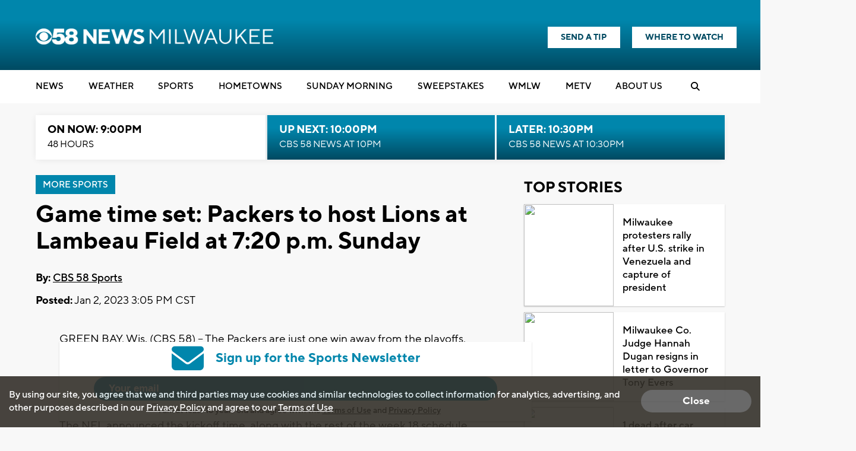

--- FILE ---
content_type: text/html; charset=UTF-8
request_url: https://cbs58.com/news/game-time-set-packers-to-host-lions-at-lambeau-field-at-7-20-pm-sunday
body_size: 35934
content:
<!doctype html>
<html lang='en'>
<head>
    <link rel="preconnect" href="https://fonts.googleapis.com/">
    <link rel="preconnect" href="https://cdnjs.cloudflare.com//">
    <link rel="preconnect" href="https://code.jquery.com/">
    <link rel="preconnect" href="https://stackpath.bootstrapcdn.com">
    <link rel="preconnect" href="https://newscdn2.weigelbroadcasting.com">

    <!-- Fonts -->
    <link href="/css/fonts_cbs58.css?v1231.3" rel="stylesheet" type="text/css">

    <!-- Google fonts -->
    <link href="https://fonts.googleapis.com/css?family=Open+Sans:300,400,600,600i,700,800" rel="stylesheet">

            <!-- used for header text on Flipp ads -->
        <link href="https://fonts.googleapis.com/css?family=Lilita+One" rel="stylesheet">
            <meta charset="UTF-8">
    <meta name="viewport" content="width=device-width, initial-scale=1.0, maximum-scale=1.0" />
    <link rel="stylesheet" href="https://cdnjs.cloudflare.com/ajax/libs/font-awesome/6.4.2/css/all.min.css" crossorigin="anonymous">
            <meta property="og:title" content="Game time set: Packers to host Lions at Lambeau Field at 7:20 p.m. Sunday"/>
        <meta property="og:description" content="GREEN BAY, Wis. (CBS 58) -- The Packers are just one win away from the playoffs, and we now know the kickoff time for that all-important battle to reach the postseason. The Packers will host the  Lions"/>
        <meta property="og:type" content="website"/>
        <meta property="og:url" content="https://cbs58.com/news/game-time-set-packers-to-host-lions-at-lambeau-field-at-7-20-pm-sunday"/>
                <meta property="og:image" content="https://newscdn2.weigelbroadcasting.com/R6M8Q-1742329874-1-default_images-Web%20Thumbnail%20CBS%2058%20Generic.png"/>
        <link rel="image_src" href="https://newscdn2.weigelbroadcasting.com/R6M8Q-1742329874-1-default_images-Web%20Thumbnail%20CBS%2058%20Generic.png" />
                <meta property="og:site_name" content="CBS58"/>
        <meta property="fb:admins" content="567665230"/>        
                <meta name="Description" content="CBS 58 is your local source for the Milwaukee news, Milwaukee weather, and Milwaukee sports.">
        <meta name="KEYWORDS" content="Racine News; Kenosha News; Washington News; Sheboygan News; Waukesha News; Ozaukee News; Walworth News; Milwaukee news;  Milwaukee weather; sports; traffic; Brewers;  Bucks; Packers; Telemundo">
        <meta name="news_keywords" content="Racine News; Kenosha News; Washington News; Sheboygan News; Waukesha News; Ozaukee News; Walworth News; Milwaukee news;  Milwaukee weather; sports; traffic; Brewers;  Bucks; Packers; Telemundo"><meta name="ROBOTS" content="index,follow,noarchive">
        <meta name="owner" content="WDJT">
                    <link rel="canonical" href="https://cbs58.com/news/game-time-set-packers-to-host-lions-at-lambeau-field-at-7-20-pm-sunday">
                <meta property="fb:app_id" content="808704082583441"/>
        <meta name="twitter:card" content="summary_large_image">
        <meta name="twitter:title" content="Game time set: Packers to host Lions at Lambeau Field at 7:20 p.m. Sunday">
        <meta name="twitter:description" content="GREEN BAY, Wis. (CBS 58) -- The Packers are just one win away from the playoffs, and we now know the kickoff time for that all-important battle to reach the postseason. The Packers will host the  Lions">
                <meta name="twitter:image" content="https://newscdn2.weigelbroadcasting.com/R6M8Q-1742329874-1-default_images-Web%20Thumbnail%20CBS%2058%20Generic.png">     
                <meta property="fb:pages" content="11952527906">
    
     

        <link rel="apple-touch-icon" sizes="180x180" href="/apple-touch-icon.png?v1231.2">
    <link rel="icon" type="image/png" sizes="32x32" href="/favicon-32x32.png?v1231.2">
    <link rel="icon" type="image/png" sizes="16x16" href="/favicon-16x16.png?v1231.2">
        <link rel="manifest" href="/manifest.json">
    <link rel="mask-icon" href="/safari-pinned-tab.svg" color="#5bbad5">
    <meta name="theme-color" content="#ffffff">

    <link rel="stylesheet" type="text/css" href="https://cdnjs.cloudflare.com/ajax/libs/normalize/7.0.0/normalize.min.css">
    <link rel="stylesheet" type="text/css" href="/css/rrssb.css?v1231.1">

    <link rel="stylesheet" type="text/css" href="/css/style.css?v123157.695ver1.2">
    <link rel="stylesheet" type="text/css" href="/css/style_cbs58.css?v123er107.161.2">

    <link rel="stylesheet" href="/css/owl.carousel.min.css">
    <link rel="stylesheet" href="/css/owl.theme.default.min.css">
    <!-- remove time cache-breaker -->
    <link rel="stylesheet" type="text/css" href="/css/video_player.css?v123=1021.2">

    <link href="/css/font-awesome.min.css" rel="stylesheet" type="text/css">
            <link href="/js/videojs7/video-js.css?v1231" rel="stylesheet">
    <link rel="stylesheet" href="/js/videojs7/videojs.ads.css?v1231" />
    <link rel="stylesheet" href="/js/videojs7/videojs.ima.css?v1231" />
    <script src="/js/imagesloaded.pkgd.min.js"></script>
        
    <script src="/js/countDown.min.js"></script>
    <link rel="stylesheet" href="/css/countdown_timer_style.css?v1231.28">
       

    <title>Game time set: Packers to host Lions at Lambeau Field at 7:20 p.m. Sunday</title>

    <script
			  src="https://code.jquery.com/jquery-3.7.1.min.js"
			  integrity="sha256-/JqT3SQfawRcv/BIHPThkBvs0OEvtFFmqPF/lYI/Cxo="
			  crossorigin="anonymous"></script>
    <script src="https://stackpath.bootstrapcdn.com/bootstrap/3.4.1/js/bootstrap.min.js" integrity="sha384-aJ21OjlMXNL5UyIl/XNwTMqvzeRMZH2w8c5cRVpzpU8Y5bApTppSuUkhZXN0VxHd" crossorigin="anonymous"></script>
    <script src="/js/rrssb.min.js"></script>
    <script src="/js/jquery.bxslider.min.js?v12311"></script>
    <script src="/js/jquery.sticky.js?v1233.1"></script>
    <script src="/js/webview_helper.js?v1255.71.2"></script>    
    <script src="/js/scripts.js?v5.23531.2"></script>
    <script src="/js/viewability.js?v12322"></script>
    <script src="/js/toggleswitch/on-off-switch.js?x"></script>
    <script src="/js/toggleswitch/on-off-switch-onload.js?y"></script>
    <link rel="stylesheet" href="/js/toggleswitch/on-off-switch.css">  
    <script src="/js/owl.carousel.min.js"></script>  
            <link rel="stylesheet" href="/css/twemoji-awesome.css" />
        <script src="https://www.google.com/recaptcha/api.js?onload=CaptchaCallback&render=explicit" async defer></script>
        
         
           
    
       <script async src="https://securepubads.g.doubleclick.net/tag/js/gpt.js"></script>
    <script>
      var googletag = googletag || {};
      googletag.cmd = googletag.cmd || [];
      var BAD_ADS = false;
    </script>
    <script>
        googletag.cmd.push(function() {
            //googletag.pubads().set("adsense_background_color", "FFFFFF");
            googletag.pubads().setTargeting("page", "index.php");
                            googletag.pubads().setTargeting("site", "cbs58.com");
            
            googletag.pubads().setTargeting("page_type", "story");

            
                        googletag.pubads().setTargeting("video_id", "305166");
            googletag.pubads().setTargeting("has_video", "yes");
            
                            googletag.pubads().setTargeting("page_url", "story");                
            
                                                googletag.pubads().setTargeting("tag", ["packers","sports","local news","news"]);
                                                           
        });
    </script>          
            <script>               
        
                                    var ADS_SITE_NAME = 'cbs58';
                    var AD_TOPLEVEL = 'CBS_58';                    
                                //weigel ads
                var WADS = WADS || {}; ;
                var TOP_AD = null;
                var MIDDLE_CONTENT_AD = null;
                var MIDDLE_SIDE_AD = null;
                var FLOAT_AD = null;
                var TAKEOVER_AD = null;
                var TWO_COLUMN_MIN_PIXELS = 700;   
                var ALL_SLOTS = new Array();
                                var AD_REFRESH_TIME = 30000;
                                var TOP_AD_VIEW_TIME = 4000;
                WADS.TOP_AD_VIEWED = false;
                var TOP_AD_RENDERED = false;
                var mappingBanner;
                var mappingMiddle;
                var mappingFloat;
                var mappingSide;
                var LOGO_AD = null;
                var WEATHER_AD = null;
                var SPONSOR_AD = null;
                
                
                WADS.MIDDLE_AD_SHOULD_RENDER = false;
                WADS.FLOAT_AD_SHOULD_RENDER = false;
                WADS.SIDE_AD_SHOULD_RENDER = false;
                WADS.MIDDLE_AD_RENDERED = false;
                WADS.FLOAT_AD_RENDERED = false;                
                WADS.SIDE_AD_RENDERED = false;
                
                var TAKEOVER_ACTIVE = false;
                WADS.IS_STICKING = false;
                var STICK_TRANSITIONING = false;
                
                var BIDDING_INDEX = 0;
                var BIDDING_AD_UNITS = new Array();
                var BIDDING_AD_NAMES = new Array();
                WADS.IS_MOBILE = false;
                
                WADS.loadScript = function( url, callback ) {

                };                
                var screenwidth = window.innerWidth || document.documentElement.clientWidth;
                
                if(screenwidth < 1000){
                    WADS.IS_MOBILE = true;                    
                    var removeInterval = setInterval(function(){
                        if($('.header-nav-mobile').length > 0){
                            console.log("clear interval");
                            $('.header-nav-mobile').css('display', 'flex');
                            $('.header-nav').css('display', 'none');  
                            clearInterval(removeInterval);
                            $('#static_takeover_background').removeClass('static_background_desktop');
                            $('#static_takeover_background').removeClass('static_background_mobile');                            
                        }                       
                    }, 100);
                }else{
                    $('.header-nav-mobile').css('display', 'none');
                    $('.header-nav').css('display', 'block');                    
                    $('.mobile-social-search').css('display', 'none');
                    
                }
                
                //worst hack ever... don't know why on mobile safari header disappears after going from fixed to static
                //tried repainting multiple ways, only this works
                setInterval(function(){
                    if(WADS.IS_MOBILE){
                         $('.mobile-floating-nav').hide().show(0);
                    }
                }, 200);
                 
                
                
                var AD_ELEMENTS = [ADS_SITE_NAME + '_top'];          
                var allSlots = new Array();
                
                googletag.cmd.push(function() {
                    var width = window.innerWidth || document.documentElement.clientWidth;            
                    
                    if(WEBVIEW.is_webview || WEBVIEW.only_content){
                        var sizeArray = [[300, 250], [320, 50]];
                                                    sizeArray = [300, 250];
                        
                        var topAdSlot = googletag.defineSlot('/7089059/' + ADS_SITE_NAME + '/APP_TOP', sizeArray, 'cbs58_app_top').addService(googletag.pubads());       
                        allSlots.push(topAdSlot);
                        var middleAdSlot = googletag.defineSlot('/7089059/' + ADS_SITE_NAME + '/APP_MIDDLE', sizeArray, 'cbs58_app_middle').addService(googletag.pubads());
                        var bottomAdSlot = googletag.defineSlot('/7089059/' + ADS_SITE_NAME + '/APP_BOTTOM', sizeArray, 'cbs58_app_bottom').addService(googletag.pubads());                         
                        allSlots.push(middleAdSlot);
                        allSlots.push(bottomAdSlot);
                        
                        googletag.pubads().enableSingleRequest();
                        googletag.pubads().enableVideoAds();                           
                        googletag.pubads().collapseEmptyDivs();                        
                        googletag.enableServices();                                  
                        googletag.pubads().addEventListener('slotRenderEnded', function(event) {    
                            console.log("refresh app adsizes");
                            console.log(event);
                            refreshAppAdSizes();
                            // Hide webview-ad spots if no ad is found
                            if (event.isEmpty) {
                                var slotId = event.slot.getSlotElementId();
                                var slotDiv = document.getElementById(slotId);

                                // Find the closest ancestor with class "webview-ad"
                                var webviewAdContainer = slotDiv.closest('.webview-ad');
                                
                                if (webviewAdContainer) {
                                    webviewAdContainer.style.display = 'none';
                                }
                            }
                        });    
                        
                        WEATHER_AD = googletag.defineSlot('/7089059/' + ADS_SITE_NAME + '_320x50_weatherbanner', [320, 50], 'cbs58_weatherbanner').addService(googletag.pubads());
                        SPONSOR_AD = googletag.defineSlot('/7089059/' + ADS_SITE_NAME + '_100x30_weatherlogo', [100, 30], 'cbs58_weatherlogo').addService(googletag.pubads());
                        
                        return;
                    }                      
                    else{
                        googletag.pubads().addEventListener('slotRenderEnded', function(event) {    
                            console.log("slot render event");
                            console.log(event);
                            refreshAppAdSizes();
                            // Hide webview-ad spots if no ad is found
                            if (event.isEmpty) {
                                
                                var slotId = event.slot.getSlotElementId();
                                var slotDiv = document.getElementById(slotId);
                                console.log("is empty with " + slotId);
                                let sidebarAdId = "cbs58_side";
                                
                                if(!WADS.IS_MOBILE && sidebarAdId == slotId){
                                    let promoAdImageUrl = "https://newscdn2.weigelbroadcasting.com/o4d6c-1744216002-374-promo_ads-Nat-Jessob-300x250r.jpg";
                                    console.log("setting sidebar ad url " + promoAdImageUrl);
                                    if(promoAdImageUrl != ""){
                                        var image = new Image();
                                         image.onload = function() {
                                             
                                           $('#sidebar_managed_ad').css('display', 'block');
                                           if($('#sidebar_managed_ad_link img').length <= 0){
                                                $('#sidebar_managed_ad_link').append(image);
                                           }
                                           $('#cbs58_side').css('display', 'block');
                                         };
                                        image.width = 300;
                                        image.height = 250;
                                        image.src = promoAdImageUrl;


                                        $('#sidebar_managed_ad_link').on('click', function(e){
                                            e.preventDefault();
                                            const href = this.href;
                                            let called = false;
                                            if (window.gtag) {
                                                gtag('event', 'promoclick', {
                                                    'event_category': 'PromoAd',
                                                    'event_label': "PromoSidebar",
                                                    'value': 1,
                                                    'non_interaction': true,
                                                    'event_callback': function() {
                                                    if (!called) {
                                                        called = true;
                                                        window.location = href;
                                                    }
                                                    }
                                                });
                                            }   

                                            // in case the callback never fires
                                            setTimeout(() => {
                                                if (!called) window.location = href;
                                            }, 500);
                                        });                                    
                                    }
                                }
                            }
                            
                        });                          
                    }                    
                    //120x50,90x35
                //googletag.defineSlot('/7089059/MeTV/Top', [[320, 100], [728, 90], [330, 50], [980, 250], [320, 50], [468, 60], [980, 90], [330, 250]], 'div-gpt-ad-1593712551901-0').addService(googletag.pubads());                    
                                                                WEATHER_AD = googletag.defineSlot('/7089059/' + ADS_SITE_NAME + '_320x50_weatherbanner', [320, 50], 'cbs58_weatherbanner').addService(googletag.pubads());
                        SPONSOR_AD = googletag.defineSlot('/7089059/' + ADS_SITE_NAME + '_100x30_weatherlogo', [100, 30], 'cbs58_weatherlogo').addService(googletag.pubads());
                                            
                        
                    //top ad is serving 980 google adx
                    TOP_AD = googletag.defineSlot('/7089059/' + AD_TOPLEVEL + '/Top', [[980,250], [980,90], [330,250], [728, 90],[468, 60],[330,50],[320,50]], ADS_SITE_NAME + '_top').addService(googletag.pubads());                  

                   
                    ALL_SLOTS.push(TOP_AD);         
                    
                                        //console.log("has side ad");
                    MIDDLE_SIDE_AD = googletag.defineSlot('/7089059/' + AD_TOPLEVEL + '/Middle', [300, 250], ADS_SITE_NAME + '_side').addService(googletag.pubads());
                    ALL_SLOTS.push(MIDDLE_SIDE_AD);                    
                    AD_ELEMENTS.push(ADS_SITE_NAME + '_side');
                                        
                                        //console.log("has middle ad");                        
                    MIDDLE_CONTENT_AD = googletag.defineSlot('/7089059/' + AD_TOPLEVEL + '/Middle', [[728, 90],[468, 60],[320,50],[320,100],[300,250]], ADS_SITE_NAME + '_middle').addService(googletag.pubads());   
                    ALL_SLOTS.push(MIDDLE_CONTENT_AD);
                    AD_ELEMENTS.push(ADS_SITE_NAME + '_middle');
                                                            

                    WADS.mappingBanner = googletag.sizeMapping()
                      .addSize([980, 100], [[980, 250], [728, 90]])
                      .addSize([730, 100], [[330,250],[728,90]])
                      .addSize([470, 100], [[330,250],[468,60]])
                      .addSize([0, 0], [[330,250],[320,50]])
                      .build();

                    TOP_AD.defineSizeMapping(WADS.mappingBanner);

                                        WADS.mappingMiddle = googletag.sizeMapping()
                      .addSize([1160, 200], [[728, 90],[320,50],[320,100]])                    
                      .addSize([900, 200], [[468, 60], [320,50],[320,100]])
                      .addSize([800, 180], [[728, 90],[468, 60],[320,50],[320,100]])
                      .addSize([500, 180], [[468, 60],[320,50],[320,100]])
                      .addSize([0, 0], [[300,250], [320,50],[320,100]])
                      .build();                        
                    MIDDLE_CONTENT_AD.defineSizeMapping(WADS.mappingMiddle);
                                        
                                        WADS.mappingSide = googletag.sizeMapping()
                      .addSize([900, 400], [[300, 250]])
                      .addSize([800, 480], [[728, 90], [300, 250]])
                      .addSize([500, 180], [[468, 60], [300, 250]])
                      .addSize([0, 0], [[300,250], [320,50]])
                      .build();                    
                    MIDDLE_SIDE_AD.defineSizeMapping(WADS.mappingSide);
                                        
                    var theTime = new Date().getTime();
                    WADS.HIDE_FLOATER_FOR_NM = false;
                    if(width < 768){
                        WADS.HIDE_FLOATER_FOR_NM = true;                                                 
                    }
                    
                    AD_ELEMENTS.push(ADS_SITE_NAME + '_float');    
                    FLOAT_AD = googletag.defineSlot('/7089059/' + AD_TOPLEVEL + '/Float', [[300, 600], [300,250], [320, 50], [160,600]], ADS_SITE_NAME + '_float').addService(googletag.pubads());
                    ALL_SLOTS.push(FLOAT_AD);

                    WADS.mappingFloat = googletag.sizeMapping()
                      .addSize([900, 400], [[300, 600], [300,250], [160,600]])
                      .addSize([730, 200], [[728, 90]])
                      .addSize([470, 100], [[468, 60]])
                      .addSize([0, 0], [[320,50]])
                      .build();        
                    FLOAT_AD.defineSizeMapping(WADS.mappingFloat);
                   
                    
                    if(WADS.HIDE_FLOATER_FOR_NM || width > 900){
                        /*
                        var nextScript = "https://powerad.ai/script.js";
                        var sElem = document.createElement( "script" )
                        sElem.type = "text/javascript";
                        sElem.src = nextScript;
                        document.getElementsByTagName( "head" )[0].appendChild( sElem );                        
                        
                        if($('#debug_prebid').length > 0){                         
                            $('#debug_prebid').after('<h4>NEXTMILLENNIUM SCRIPT ADDED</h4>');
                        }*/
                    }
                    
                    ///7089059/MeTV/Middle
                    ///7089059/MeTV/Float
                                                 
                    
                    googletag.pubads().addEventListener('slotRenderEnded', function(event) {  

                        refreshAdSizes();
                        var window_top = $(window).scrollTop();
                        var width = window.innerWidth || document.documentElement.clientWidth;
                        var ad_top = 500;
                        var adWidth = 980;                        
                        var fullAdUnit = event.slot.getAdUnitPath();
                        console.log("rendered " + fullAdUnit);
                        console.log(event);
                        console.log(event.size);
                        if(fullAdUnit == '/7089059/' + AD_TOPLEVEL + '/Top'){
                            //console.log("here here here here");
                            setTimeout(function(){
                                 //failsafe since viewability library isn't working
                                WADS.TOP_AD_VIEWED = true;
                            }, 25000);                            
                            if(event.size == null){
                                //if desktop
                                if(width > 900){
                                    event.size = [728, 90];
                                }else{
                                    event.size = [320, 50];                                    
                                }
                                BAD_ADS = true;
                                $('#' + ADS_SITE_NAME + '_top').remove();
                                $('#' + ADS_SITE_NAME + '_promo').css('margin', '0px auto');
                                WADS.TOP_AD_VIEWED = true;
                                /*
                                $('#static_takeover_background').css('display', 'none');
                                $('#' + ADS_SITE_NAME + '_top').css('left', leftPos + "px"); 
                                $('#' + ADS_SITE_NAME + '_top').css('top', "0px"); 
                                $('#' + ADS_SITE_NAME + '_top').css('position', "fixed"); 
                                $('#' + ADS_SITE_NAME + '_top').css('margin', '0px');
                                $('#' + ADS_SITE_NAME + '_top').css('padding-top', '0px');
                                $('#' + ADS_SITE_NAME + '_top').css('min-height', '100px');                                
                                $('#' + ADS_SITE_NAME + '_top').remove();                                
                                WADS.TOP_AD_VIEWED = true;
                                */
                                //return null;
                            }
                            
                            TOP_AD_RENDERED = true;
                            
                            if(event.size[0] == 980 || event.size[0] == 330){
                                TAKEOVER_ACTIVE = true;
                            }
                            
                            if(!TAKEOVER_ACTIVE){                          
                                //change ad to have promo next to it
                                $("#" + ADS_SITE_NAME + "_promo").appendTo(".header-outer-container");
                                $('.header-outer-container').css('display', 'flex');
                                $('.header-outer-container').css('justify-content', 'space-bewteen');                                
                                $('.header-outer-container').css('width', '100%');
                                $('.header-outer-container').css('max-width', '1200px');
                                $('.header-outer-container').css('margin', '0px auto');                                
                                $("#" + ADS_SITE_NAME + "_promo").css('padding-top', '8px');
                                
                            }else{
                                $('.header-ads').remove();
                            }
                            
                            if(STICK_TRANSITIONING && TAKEOVER_ACTIVE){
                                if(event.size[1] == 90 || event.size[1] == 50 || event.size[1] == 52){    
                                    if(event.size[1] == 50){
                                        adWidth = 330;
                                    }

                                    var leftPos = parseInt((width - adWidth) / 2);

                                    //alert("render event");
                                    if(event.size[1] == 90){
                                        $('#static_takeover_background').addClass('static_background_desktop');
                                        //$(".header-nav-mobile").css('top', '90px');  
                                    }else{
                                        $('#static_takeover_background').addClass('static_background_mobile');                                        
                                        //$(".header-nav-mobile").css('top', '60px');  
                                    }                                    
                                    $('#static_takeover_background').css('top', '0px');
                                    $('#' + ADS_SITE_NAME + '_top').css('left', leftPos + "px"); 
                                    $('#' + ADS_SITE_NAME + '_top').css('top', "0px"); 
                                    $('#' + ADS_SITE_NAME + '_top').css('margin', '0px');
                                    $('#' + ADS_SITE_NAME + '_top').css('padding-top', '0px');                            
                                }
                                else if(event.size[1] == 250 && TAKEOVER_ACTIVE){
                                    if(event.size[0] == 330){
                                        //alert("sticking");
                                    }
                                    $('#' + ADS_SITE_NAME + '_top').css('position', 'static');
                                    $('#' + ADS_SITE_NAME + '_top').css('padding-top', '1rem');    
                                    $('#' + ADS_SITE_NAME + '_top').css('margin', '0px auto');   
                                    $('#static_takeover_background').css('position', 'fixed');
                                    $('#static_takeover_background').css('top', '-90px');       
                                }
                                
                            }
                            STICK_TRANSITIONING = false;
                        }
                        //console.log('Creative with id: ' + event.creativeId +
                        // ' is rendered to slot of size: ' + event.size[0] + 'x' + event.size[1]);  \
                       
                    });      
                    googletag.pubads().collapseEmptyDivs();
                    //googletag.pubads().enableSingleRequest();
                    googletag.pubads().disableInitialLoad();
                    googletag.pubads().enableVideoAds();                    
                    googletag.enableServices();
                                        
                    
                    
                        setTimeout(function(){
                            googletag.pubads().refresh([TOP_AD, MIDDLE_SIDE_AD], {
                                changeCorrelator: true
                            });                                 
                        }, 2000);
                                                
                                              
                            setTimeout(function(){
                                googletag.pubads().refresh([WEATHER_AD, SPONSOR_AD], {
                                    changeCorrelator: true
                                });                                                              
                            }, 2000);                            
                                                

                    $(window).scroll(lazyload_middle_float);
                    lazyload_middle_float();

                    //alert("enabling");
                    //googletag.openConsole();
                });
                                
                
                
                WADS.renderBid = function(theIndex, adUnitNames){
                    var allSlots = new Array();
                    var targetingValues = new Array();
                    for(var x = 0; x < adUnitNames.length; x++){
                        var aName = adUnitNames[x];
                        if(aName == ADS_SITE_NAME + '_top'){
                            allSlots.push(TOP_AD);
                            targetingValues.push("/7089059/" + AD_TOPLEVEL + "/Top");
                        }
                        else if(aName == ADS_SITE_NAME + '_side'){
                            allSlots.push(MIDDLE_SIDE_AD);
                            targetingValues.push("/7089059/" + AD_TOPLEVEL + "/MiddleSide");                            
                        }
                        else if(aName == ADS_SITE_NAME + '_middle'){
                            allSlots.push(MIDDLE_CONTENT_AD);
                            targetingValues.push("/7089059/" + AD_TOPLEVEL + "/MiddleContent");                                                        
                        }
                        else if(aName == ADS_SITE_NAME + '_float'){
                            allSlots.push(FLOAT_AD);
                            targetingValues.push("/7089059/" + AD_TOPLEVEL + "/Float");                                                        
                        }                                                
                    }

                    if(googletag.pubadsReady){     
                        
                        console.log("rendering " + allSlots.length + " ads");
                        console.log(allSlots);                        
                        googletag.pubads().refresh(allSlots, {
                            changeCorrelator: true
                        });
                    }else{
                        console.log("waiting for bids");
                        
                        setTimeout(function(){
                            WADS.renderBid(theIndex, adUnitNames);
                        }, 100);
                    }                       
                }
                
                WADS.getMappingSize = function(adName){
                    var width = window.innerWidth || document.documentElement.clientWidth;
                    if(adName == ADS_SITE_NAME + '_top'){
                        /*
                    var mappingBanner = googletag.sizeMapping()
                      .addSize([970, 100], [[970, 250], [728, 90]])
                      .addSize([730, 100], [[330,250],[728,90]])
                      .addSize([470, 100], [[330,250],[468,60]])
                      .addSize([0, 0], [[330,250],[320,50]])
                      .build();                         
                         */
                        if(width >= 980){
                            return "728x90";
                        }
                        else if(width >= 730){
                            return "728x90";
                        }
                        else if(width >= 470){
                            return "468x60";
                        }
                        else{
                            return "330x50";
                        }                        
                    }
                    if(adName == ADS_SITE_NAME + '_middle'){
                        /*
                         *                     var mappingMiddle = googletag.sizeMapping()
                      .addSize([1160, 200], [[728, 90],[300,250], [320,50]])                    
                      .addSize([900, 200], [[468, 60],[300,250], [320,50]])
                      .addSize([800, 180], [[728, 90],[468, 60],[320,50]])
                      .addSize([500, 180], [[468, 60],[320,50]])
                      .addSize([0, 0], [[300,250], [320,50]])
                      .build();                        
                    
                         */
                        if(width >= 1160){
                            return "728x90";
                        }
                        else if(width >= 900){
                            return "468x60";
                        }
                        else if(width >= 800){
                            return "728x90";
                        }
                        else if(width > 500){
                            return "468x60";
                        }   
                        else{
                            return "320x50";
                        }                         
                    }
                    
                    if(adName == ADS_SITE_NAME + '_side'){
                        /*
                          
                        var mappingSide = googletag.sizeMapping()
                      .addSize([900, 400], [[300, 250]])
                      .addSize([800, 480], [[728, 90], [300, 250]])
                      .addSize([500, 180], [[468, 60], [300, 250]])
                      .addSize([0, 0], [[300,250], [320,50]])
                      .build();
                    
                         */
                        if(width >= 900){
                            return "300x250";
                        }
                        else if(width >= 800){
                            return "728x90";
                        }
                        else if(width > 500){
                            return "468x60";
                        }   
                        else{
                            return "320x50";
                        }                         
                    }         
                    
                    if(adName == ADS_SITE_NAME + '_float'){
                        /*
                          
                    var mappingFloat  = googletag.sizeMapping()
                      .addSize([900, 400], [[300, 600], [300,250]])
                      .addSize([730, 200], [[728, 90]])
                      .addSize([470, 100], [[468, 60]])
                      .addSize([0, 0], [[320,50]])
                      .build();   
                         */
                        if(width >= 900){
                            return "300x250";
                        }
                        else if(width >= 800){
                            return "728x90";
                        }
                        else if(width > 500){
                            return "468x60";
                        }   
                        else{
                            return "320x50";
                        }                         
                    }        
                    console.log("unknown ad size " + adName + " at screen width " + width);
                    return null;
                };
                
                function lazyload_middle_float(){
                    var scrollBottom = parseInt($(window).scrollTop() + window.innerHeight);
                    var scrollTop = $(window).scrollTop();
                    
                    if($('#float_anchor').length > 0){
                        var float_top = parseInt($('#float_anchor').offset().top);
                        var float_bottom = parseInt($('#float_anchor').offset().top) + 600;
                        var topDiff = Math.abs(float_top - scrollTop);
                        var bottomDiff = Math.abs(float_bottom - scrollBottom);
                        var width = window.innerWidth || document.documentElement.clientWidth;                            

                        if(topDiff < 500 || bottomDiff < 200 || (float_top > scrollTop && float_top < scrollBottom) || width < 900){
                            if(!WADS.FLOAT_AD_SHOULD_RENDER){
                                WADS.FLOAT_AD_SHOULD_RENDER = true;

                                googletag.pubads().refresh([FLOAT_AD], {
                                    changeCorrelator: true
                                });                                                                   
                            }                        
                        }
                    }
                    
                    if($('#' + ADS_SITE_NAME + '_middle').length > 0){
                        var middle_top = parseInt($('#' + ADS_SITE_NAME + '_middle').offset().top);
                        var middle_bottom = parseInt($('#' + ADS_SITE_NAME + '_middle').offset().top) + 90;
                        var middleTopDiff = Math.abs(middle_top - scrollTop);
                        var middleBottomDiff = Math.abs(middle_bottom - scrollBottom);                    
                        if(middleTopDiff < 1000 || middleBottomDiff < 200 || (middle_top > scrollTop && middle_top < scrollBottom)){
                            if(!WADS.MIDDLE_AD_SHOULD_RENDER){
                                //alert("render middle ad");
                                WADS.MIDDLE_AD_SHOULD_RENDER = true;
                                googletag.pubads().refresh([MIDDLE_CONTENT_AD], {
                                    changeCorrelator: true
                                });
                            }                        
                        }                    
                    }
                    if($('#' + ADS_SITE_NAME + '_side').length > 0){
                        var middle_top = parseInt($('#' + ADS_SITE_NAME + '_side').offset().top);
                        var middle_bottom = parseInt($('#' + ADS_SITE_NAME + '_side').offset().top) + 90;
                        var middleTopDiff = Math.abs(middle_top - scrollTop);
                        var middleBottomDiff = Math.abs(middle_bottom - scrollBottom);                    
                        if(middleTopDiff < 1000 || middleBottomDiff < 200 || (middle_top > scrollTop && middle_top < scrollBottom)){
                            if(!WADS.SIDE_AD_SHOULD_RENDER){
                                WADS.SIDE_AD_SHOULD_RENDER = true;
                                googletag.pubads().refresh([MIDDLE_SIDE_AD], {
                                    changeCorrelator: true
                                });
                            }                        
                        }                    
                    }                    
                    
                    
                }
            
            $(document).ready(function(){
                if(WEBVIEW.is_webview || WEBVIEW.only_content){
                    return;
                }
                oav = new OpenAdViewability();
                oav.DEBUG_MODE = true;
                
                
                for(var x = 0; x < AD_ELEMENTS.length; x++){
                    var adDiv = AD_ELEMENTS[x];
                    //console.log("setting up slot " + adDiv);
                    var ad_elem = document.getElementById(adDiv);
                    
                    if($('#' + adDiv).length <= 0){
                        continue;
                    }
                    
                    oav.checkViewability(ad_elem, function(check) {
                        //console.log("for ad ");
                        //console.log(ad_elem);
                        //console.log("Status: " + check.viewabiltyStatus)
                        //console.log("Percent: " + check.percentViewable);
                        //console.log("Duration: " + check.duration);
                        //console.log("ad id " + check.ad_id);
                        if(check.ad_id == ADS_SITE_NAME + '_top'){
                            if(!TOP_AD_RENDERED){
                                //console.log("resetting duration");
                                check.duration = 0;
                            }
                            //console.log("Status: " + check.viewabiltyStatus)
                            //console.log("Percent: " + check.percentViewable);
                            //console.log("Duration: " + check.duration);
                            //console.log("ad id " + check.ad_id);                            
                            if(check.duration > TOP_AD_VIEW_TIME && !WADS.TOP_AD_VIEWED){
                                //console.log("setting TOP_AD_VIEWED true");
                                WADS.TOP_AD_VIEWED = true;
                                //setTimeout(function(){                                                                        
                                //}, 3000);
                                //console.log("remove - we will never be viewed");
                            }
                        }
                        
                        if(check.ad_id == ADS_SITE_NAME + '_side'){
                                
                            //console.log("Status: " + check.viewabiltyStatus)
                            //console.log("Percent: " + check.percentViewable);
                            //console.log("Duration: " + check.duration);
                            //console.log("ad id " + check.ad_id);                           
                            
                        }
                        
                        
                        
                        if(check.duration > 0 && (check.duration % AD_REFRESH_TIME) == 0){
                            console.log("refreshing ad " + check.ad_id);
                            var adSlot = null;
                            if(check.ad_id == ADS_SITE_NAME + '_top'){
                                //only refresh if not a sticky 
                                if(!TAKEOVER_ACTIVE){
                                    googletag.cmd.push(function() {
                                        
                                      TOP_AD.defineSizeMapping(WADS.mappingBanner);
                                        googletag.pubads().refresh([MIDDLE_CONTENT_AD, ADS_SITE_NAME + '_top']);
                                    });                                                            
                                }
                            }
                            if(check.ad_id == ADS_SITE_NAME + '_side'){
                                googletag.cmd.push(function() {
                                  MIDDLE_SIDE_AD.defineSizeMapping(WADS.mappingSide);                                    
                                  //
                                          googletag.pubads().refresh([MIDDLE_SIDE_AD]);                                    
                                });                                                            
                            }
                            if(check.ad_id == ADS_SITE_NAME + '_middle'){
                                googletag.cmd.push(function() {
                                  MIDDLE_CONTENT_AD.defineSizeMapping(WADS.mappingMiddle);
                                    googletag.pubads().refresh([MIDDLE_CONTENT_AD]);
                                                    

                                    //
                                });                                                            
                            }
                            if(check.ad_id == ADS_SITE_NAME + '_float'){
                                googletag.cmd.push(function() {
                                    //console.log("float mapping");
                                    //console.log(WADS.mappingFloat);
                                  FLOAT_AD.defineSizeMapping(WADS.mappingFloat);
                                          googletag.pubads().refresh([FLOAT_AD]);                                                                               
                                  
                                });                                                            
                            }
                            
                        }
                        
                        //if(check.viewabiltyStatus){
                        //    document.getElementById('viewability_status').innerHTML = 'Viewability Achieved: Yes';
                        //    document.getElementById('viewability_status').className = "green"
                        //}
                        //document.getElementById('viewability_percentage').innerHTML = 'Percentage Viewable: ' + (check.percentViewable >=0 ? check.percentViewable : 0);
                        //document.getElementById('duration').innerHTML = 'Viewable Duraration: ' + (check.duration <=1000 ? check.duration : 1000) + 'ms';
                    });                
                    
                }
                
            });
            
            </script>
            
                
                <script>
                    var STATIC_SWITCH_TIME = 0;
                    $(document).ready(function(){      
                        if(!WEBVIEW.is_webview && !WEBVIEW.only_content){
                            $(window).scroll(floating_fixed_takeover);
                            floating_fixed_takeover();                
                            refreshAdSizes();     

                            setInterval(function(){
                                refreshAdSizes();
                                floating_fixed_takeover();                                            
                            }, 1000);
                        }
                    });
                    
                    function floating_fixed_takeover(){
                        var window_top = $(window).scrollTop();
                        var width = window.innerWidth || document.documentElement.clientWidth;
                        var ad_top = 500;
                        var adWidth = 728;
                        var floatStartHeight = 300;
                        var windowTopLimit = 100;        
                        
                        if(TAKEOVER_ACTIVE){
                            floatStartHeight = 257;
                            adWidth = 980;
                            windowTopLimit = 100;
                        }else{                            
                            if(width < 730){
                                adWidth = 468;
                            }
                            if(width < 470){
                                adWidth = 330;
                            }
                            if(WADS.IS_MOBILE){
                                floatStartHeight = 160;
                            }
                        }
                        if($('#static_anchor').length <= 0){
                            return;
                        }
                        //console.log("floating fixed takeover");
                        if(window_top > 100 && !TAKEOVER_ACTIVE && WADS.TOP_AD_VIEWED){       
                            //console.log("greater than 100");
                            
                            if(!STICK_TRANSITIONING){ 
                                $('#sticky-wrapper').addClass('is-sticky');        
                                $(".header-nav-mobile").css('top', '0px');
                                $('#main-nav-floating').css('top', '0px');                                       
                
                                if((width > 970 && TAKEOVER_ACTIVE) || width >= 730){
                                    $('#static_takeover_background').css('position', 'fixed');
                                    $('#static_takeover_background').css('top', '-90px');
                                    $('#' + ADS_SITE_NAME + '_top').css('top', '-90px');   
                                }else{
                                    $('#static_takeover_background').css('top', '-60px');
                                    $('#' + ADS_SITE_NAME + '_top').css('top', '-60px');                                       
                                }
                                if(WADS.IS_MOBILE){
                                    $(".header-nav").css('display', 'none');                                                                      
                                    $(".header-nav-mobile").css('position', 'fixed');                                      
                                    $(".header-nav-mobile").css('top', '0px');  
                                    $(".header-nav-mobile").addClass('nav-transition');
                                }else{
                                    $("#main-nav-floating").css('position', 'fixed');
                                    $("#main-nav-floating").css('display', 'block');
                                    $("#main-nav-floating").css('top', '0px');
                                    $("#main-nav-floating").css('z-index', '999999');
                                    $("#main-nav-floating").addClass('nav-transition');
                                    
                                }        
                                
                                    
                                setTimeout(function(){
                                    $('#static_takeover_background').removeClass('static_background_desktop');
                                    $('#static_takeover_background').removeClass('static_background_mobile');
                                    if(WADS.IS_MOBILE){
                                        $('#static_spacer').css('height', "0px");   
                                    }else{
                                        if(!TAKEOVER_ACTIVE){
                                            $('#static_spacer').css('height', "90px");                                          
                                        }else{                                            
                                            $('#static_spacer').css('height', "250px");                                          
                                        }
                                    }
                                    $('#' + ADS_SITE_NAME + '_top').css('margin', '0px auto');   
                                    $('#' + ADS_SITE_NAME + '_top').css('padding-top', '1rem');    
                                    $('#' + ADS_SITE_NAME + '_top').css('position', 'static');                                                                        
                                }, 1000);
                                WADS.IS_STICKING = true;
                                //STICK_TRANSITIONING = false;   
                                //WADS.IS_STICKING = false;
                                
                                /*
                                $('.mobile-floating-nav').css('display', 'block');
                                $("#main-nav-floating").removeClass('nav-transition');
                                $(".header-nav-mobile").removeClass('nav-transition');     
                                $('#main-nav-floating').css('top', '0px');
                                if((width > 980 && TAKEOVER_ACTIVE) || width >= 730){
                                    $('#' + ADS_SITE_NAME + '_top').css('top', '-90px');
                                }else{
                                    $('#' + ADS_SITE_NAME + '_top').css('top', '-60px');
                                }
                                
                                $("#main-nav-floating").css('position', 'static');
                                $(".header-nav-mobile").css('position', 'static');                                   
                                $('#static_takeover_background').removeClass('static_background_desktop');
                                $('#static_takeover_background').removeClass('static_background_mobile');
                                $('#main-nav-floating').css('margin-top', '0px');
                                
                                $('#sticky-wrapper').removeClass('is-sticky');

                                //$('.header-nav-mobile').removeClass('.header-nav-mobile');
                                $('.mobile-floating-nav').css('position', 'static');
                                $('.mobile-floating-nav').css('display', 'flex');
                                $('.mobile-floating-nav').removeClass('.sticky-mobile-nav');
                                
                                setTimeout(function(){
                                    if(TAKEOVER_ACTIVE){
                                           googletag.cmd.push(function() {
                                               googletag.pubads().clear([TOP_AD]);

                                               var mappingBanner = googletag.sizeMapping()
                                                 .addSize([980, 100], [[980, 250]])
                                                 .addSize([730, 100], [[330,250]])
                                                 .addSize([470, 100], [[330,250]])
                                                 .addSize([0, 0], [[330,250]])
                                                 .build();

                                               TOP_AD.defineSizeMapping(mappingBanner);
                                               googletag.pubads().refresh([TOP_AD]);
                                               $('#static_spacer').css('height', "0px");

                                           });
                                       }else{
                                           $('#' + ADS_SITE_NAME + '_top').css('top', '0px');
                                           $('#' + ADS_SITE_NAME + '_top').css('position', 'static');
                                           $('#' + ADS_SITE_NAME + '_top').css('padding-top', '1rem');    
                                           $('#' + ADS_SITE_NAME + '_top').css('margin', '0px auto');   
                                           $('#static_takeover_background').css('position', 'fixed');
                                           if((width > 980 && TAKEOVER_ACTIVE) || width >= 730){
                                               $('#static_takeover_background').css('top', '-90px');
                                           }else{
                                               $('#static_takeover_background').css('top', '-60px');
                                           }
                                           STICK_TRANSITIONING = false;   
                                           $('.mobile-floating-nav').css('position', 'static');
                                           $('.mobile-floating-nav').css('display', 'flex');
                                           $('.mobile-floating-nav').removeClass('.sticky-mobile-nav');        
                                           $('#static_spacer').css('height', "0px");
                                       }                                                      
                                       
                                }, 10);
                                WADS.IS_STICKING = false;
                                */
                            }
                        }                                                               
                        else if(window_top > floatStartHeight){
                            //console.log("scrolltop greater than 300 floatStartHeight");
                            
                            //smaller height ad is sticking    
                            //this is needed because it's coming here before ad is rendered
                            if(!TOP_AD_RENDERED){
                                                              
                                //$('#metv_top').css('top', '-250px');
                                //alert("here");                                  
                                setTimeout(function(){
                                    if(!window.googletag || !googletag._loaded_){
                                        TOP_AD_RENDERED = true;
                                        WADS.TOP_AD_VIEWED = true;
                                    }
                                    //$('#' + ADS_SITE_NAME + '_top').css('position', 'fixed'); 
                                    floating_fixed_takeover();
                                }, 500);
                                return;
                            }
                            else if(!WADS.IS_STICKING && !STICK_TRANSITIONING){ 
                                console.log("not sticking and not transitioning");      
                                //$('#main-nav-floating').css('background', 'white');
                                if(!WADS.TOP_AD_VIEWED || TAKEOVER_ACTIVE){   
                                    
                                    STICK_TRANSITIONING = true;             
                                    if(WADS.IS_MOBILE){
                                       
                                        $(".header-nav").css('display', 'none');                                                                      
                                        $(".header-nav-mobile").css('position', 'fixed');                                      
                                        $(".header-nav-mobile").css('top', '0px');  
                                        $(".header-nav-mobile").addClass('nav-transition');
                                    }else{
                                        $("#main-nav-floating").css('position', 'fixed');
                                        $("#main-nav-floating").css('display', 'block');
                                        $("#main-nav-floating").css('top', '0px');
                                        $("#main-nav-floating").css('z-index', '999999');
                                        $("#main-nav-floating").addClass('nav-transition');
                                    }
                                    $('#static_takeover_background').css('display', 'block');                                     
                                    
                                    if(WADS.IS_MOBILE){
                                        $('#static_spacer').css('height', "0px");   
                                    }else{
                                        if(TAKEOVER_ACTIVE){
                                            $('#static_spacer').css('height', "250px");                                          
                                        }else{
                                            $('#static_spacer').css('height', "90px"); 
                                        }
                                    }
                                    
                                    if((width > 980 && TAKEOVER_ACTIVE) || width >= 730){
                                        $('#' + ADS_SITE_NAME + '_top').css('top', '-90px');
                                        $('#' + ADS_SITE_NAME + '_top').css('position', 'fixed');
                                        //alert("ADSSITE NAME " + ADS_SITE_NAME);
                                        if(!WADS.IS_MOBILE){
                                          $('#main-nav-floating').css('width', '100%');  
                                          $('#main-nav-floating').css('margin-top', '0px');                                          
                                        }
                                    }else{
                                        $('#sticky-wrapper').addClass('is-sticky');            
                                        if(!WADS.IS_MOBILE){                                     
                                            $('#main-nav-floating').css('margin-top', '0px');                                            
                                            $('#' + ADS_SITE_NAME + '_top').css('top', '-90px');
                                           $('#' + ADS_SITE_NAME + '_top').css('position', 'fixed');                                            
                                            $('#static_takeover_background').css('top', "-90px");
                                            $('#static_takeover_background').css('height', "90px");                                                                            
                                            $('.header-nav-search').css('color', 'white');
                                            $('#static_spacer').css('height', "260px");
                                        }else{                                            
                                            $('#' + ADS_SITE_NAME + '_top').css('top', '-60px');
                                          $('#' + ADS_SITE_NAME + '_top').css('position', 'fixed');                                            
                                            $('#static_takeover_background').css('top', "-60px");
                                            $('#static_takeover_background').css('height', "60px");
                                            if(TAKEOVER_ACTIVE){
                                                $('#static_spacer').css('height', "320px");
                                            }else{
                                                $('#static_spacer').css('height', "120px");                                                
                                            }
                                        }
                                    }
                                    //$('#metv_top').addClass('stick');
                                    $('#' + ADS_SITE_NAME + '_top').css('display', 'none');                                    
                                }else if(WADS.TOP_AD_VIEWED && !TAKEOVER_ACTIVE){
                                    if(WADS.IS_MOBILE){
                                        $(".header-nav").css('display', 'none');                                                                      
                                        $(".header-nav-mobile").css('position', 'fixed');                                      
                                        $(".header-nav-mobile").css('top', '0px');  
                                        $(".header-nav-mobile").addClass('nav-transition');
                                    }else{
                                        $("#main-nav-floating").css('position', 'fixed');
                                        $("#main-nav-floating").css('display', 'block');
                                        $("#main-nav-floating").css('top', '0px');
                                        $("#main-nav-floating").css('z-index', '999999');
                                        $("#main-nav-floating").addClass('nav-transition');
                                    }                                    
                                }
                                
                                //let logo transition occur
                                var transTime = 100;
                                if(TAKEOVER_ACTIVE){
                                    transTime = 10;
                                }
                                setTimeout(function(){
                                    if(TAKEOVER_ACTIVE){
                                        setTimeout(function(){
                                            googletag.cmd.push(function() { 
                                                //console.log("requesting top takeover")
                                                googletag.pubads().clear([TOP_AD]);
                                                $('#' + ADS_SITE_NAME + '_top').css('display', 'block');
                                                WADS.IS_STICKING = true;      
                                                if(!WADS.IS_MOBILE){
                                                    $('.mobile-floating-navdesktop').hide();
                                                    $('.header-nav .header-social-search').hide();
                                                }
                                                $('#sticky-wrapper').addClass('is-sticky');
                                                var mappingSmallTakeover = googletag.sizeMapping()
                                                  .addSize([980, 100], [[980, 90]])
                                                  .addSize([730, 100], [[330,50]])
                                                  .addSize([470, 100], [[330,50]])
                                                  .addSize([0, 0], [[330,50]])
                                                  .build();                

                                              TOP_AD.defineSizeMapping(mappingSmallTakeover);                                              
                                              googletag.pubads().refresh([TOP_AD]);

                                            });  
                                            setTimeout(function(){
                                                if(!WADS.IS_MOBILE){
                                                   $('#main-nav-floating').css('top', '90px');                                               
                                                }else{
                                                   $(".header-nav-mobile").css('top', '60px');  
                                                }
                                            }, 150);                                            
                                            
                                        }, 10);
                                    }else{
                                        if(STICK_TRANSITIONING){
                                            //console.log("not takeover");
                                            var leftPos = parseInt((width - adWidth) / 2);
                                             $('#' + ADS_SITE_NAME + '_top').css('display', 'block');
                                             if(!WADS.TOP_AD_VIEWED){
                                                 setTimeout(function(){
                                                    $('#' + ADS_SITE_NAME + '_top').css('top', '0px');   
                                                    $('#' + ADS_SITE_NAME + '_top').css('left', leftPos + "px");                                      
                                                    $('#' + ADS_SITE_NAME + '_top').css('margin', '0px');
                                                    $('#' + ADS_SITE_NAME + '_top').css('padding-top', '0px');                                                                                                       
                                                 }, 50);
                                             }
                                             WADS.IS_STICKING = true;   
                                             $('#sticky-wrapper').addClass('is-sticky');
                                             if(width < 730){
                                                $('#static_takeover_background').addClass('static_background_mobile');
                                             }
                                             else{
                                                 $('#static_takeover_background').addClass('static_background_desktop');
                                             }
                                            


                                            $(".header-nav-mobile").css('position', 'fixed');                                              
                                            
                                            STICK_TRANSITIONING = false;                
                                            //' + ADS_SITE_NAME + '_top needs timeout for some reason to transition
                                            setTimeout(function(){
                                                setTimeout(function(){
                                                     if(!WADS.IS_MOBILE){
                                                        $('#main-nav-floating').css('top', '90px');                                               
                                                     }else{
                                                        $(".header-nav-mobile").css('top', '60px');  
                                                     }
                                                 }, 10);                                                       
                                                if(((width > 980 && TAKEOVER_ACTIVE) || width >= 730) && !WADS.TOP_AD_VIEWED){
                                                    $("#main-nav-floating").css('top', '90px'); 
                                                    //setInterval(function(){
                                                    //    $("#main-nav-floating").css('top', '90px');                                                         
                                                    //}, 1000);
                                                }else{
                                                    if(!WADS.TOP_AD_VIEWED){                                                    
                                                        $("#main-nav-floating").css('top', '60px'); 
                                                    }else{                                                    
                                                        $("#main-nav-floating").css('top', '0px'); 
                                                    }
                                                }
                                                $('#static_takeover_background').css('top', '0px');
                                                                                                
                                            }, 100);                                               
                                        }
                                    }
                                    //$('.mobile-floating-nav').css('z-index', '2147483647'); 

                                }, transTime);
                            }
                        }                        
                        else if((window_top < windowTopLimit && !WADS.IS_MOBILE) || (window_top < 150 && WADS.IS_MOBILE)){
                            
                            //console.log("less than 100");
                            //alert("here");
                            if(WADS.IS_STICKING && !STICK_TRANSITIONING){   
                                console.log("IS TRANSITIONING");
                                if(!TAKEOVER_ACTIVE){
                                    $('#static_spacer').css('height', "0px");
                                }else{
                                    $('#static_spacer').css('height', "150px");                                    
                                }
                                STICK_TRANSITIONING = true;
                                $("#main-nav-floating").removeClass('nav-transition');
                                $(".header-nav-mobile").removeClass('nav-transition');     
                                $(".header-nav-mobile").css('top', '0px');
                                $('#main-nav-floating').css('top', '0px');
                                if((width > 980 && TAKEOVER_ACTIVE) || width >= 730){
                                    $('#' + ADS_SITE_NAME + '_top').css('top', '-90px');
                                }else{
                                    $('#' + ADS_SITE_NAME + '_top').css('top', '-60px');
                                }
                                if(!WADS.IS_MOBILE){
                                    $('.mobile-floating-navdesktop').show();
                                    $('.header-nav .header-social-search').show();
                                }
                                
                                $("#main-nav-floating").css('position', 'static');
                                $(".header-nav-mobile").css('position', 'static');                                   
                                $('#static_takeover_background').removeClass('static_background_desktop');
                                $('#static_takeover_background').removeClass('static_background_mobile');
                                                               
                                $('#main-nav-floating').css('margin-top', '0px');
                                $('#static_spacer').css('height', "0px");
                                $('#sticky-wrapper').removeClass('is-sticky');
                                
                                $('.mobile-floating-nav').css('position', 'static');
                                $('.mobile-floating-nav').css('display', 'flex');
                                $('.mobile-floating-nav').removeClass('.sticky-mobile-nav');   
                                

                                //$('.header-nav-mobile').removeClass('.header-nav-mobile');
                                //$('.header-nav-mobile').css('top', '0px');
                                
                                //$('#static_takeover_background').css('display', 'none');
                                //$('#' + ADS_SITE_NAME + '_top').css('position', 'static');
                                //$('#' + ADS_SITE_NAME + '_top').css('padding-top', '1rem');    
                                //$('#' + ADS_SITE_NAME + '_top').css('margin', '0px auto');    
                                if(TAKEOVER_ACTIVE){
                                    googletag.cmd.push(function() {

                                        WADS.IS_STICKING = false;
                                        googletag.pubads().clear([TOP_AD]);

                                        var mappingBanner = googletag.sizeMapping()
                                          .addSize([980, 100], [[980, 250]])
                                          .addSize([730, 100], [[330,250]])
                                          .addSize([470, 100], [[330,250]])
                                          .addSize([0, 0], [[330,250]])
                                          .build();

                                        TOP_AD.defineSizeMapping(mappingBanner);
                                        googletag.pubads().refresh([TOP_AD]);

                                    });
                                }else{
                                    if(WADS.IS_MOBILE){
                                        $('#' + ADS_SITE_NAME + '_top').css('top', '-60px');
                                    }else{
                                        $('#' + ADS_SITE_NAME + '_top').css('top', '-90px');                                        
                                    }
                                    $('#' + ADS_SITE_NAME + '_top').css('position', 'static');
                                    $('#' + ADS_SITE_NAME + '_top').css('padding-top', '1rem');    
                                    $('#' + ADS_SITE_NAME + '_top').css('margin', '0px auto');   
                                    $('#static_takeover_background').css('position', 'fixed');
                                    if((width > 980 && TAKEOVER_ACTIVE) || width >= 730){
                                        $('#static_takeover_background').css('top', '-90px');
                                    }else{
                                        $('#static_takeover_background').css('top', '-60px');
                                    }
                                    STICK_TRANSITIONING = false;   
                                    WADS.IS_STICKING = false;
                                }
                                setTimeout(function(){
                                    $('#static_takeover_background').css('display', 'none');  
                                    $('.mobile-floating-nav').css('position', 'static');    
                                    //$('.mobile-floating-nav').css('z-index', '2147483646'); 

                                }, 100);
                                
                            }                                                        
                        }
                                 
                    }

                </script>
                <script>
                function DEBUG_PREBID(){
                    console.log("debugging prebid");
                    var responses = pbjs.getBidResponses();
                    var winners = pbjs.getAllWinningBids();
                    var output = [];
                    Object.keys(responses).forEach(function(adUnitCode) {
                      var response = responses[adUnitCode];
                      response.bids.forEach(function(bid) {
                        output.push({
                          bid: bid,
                          adunit: adUnitCode,
                          adId: bid.adId,
                          bidder: bid.bidder,
                          time: bid.timeToRespond,
                          cpm: bid.cpm,
                          msg: bid.statusMessage,
                          rendered: !!winners.find(function(winner) {
                              if(winner.adId==bid.adId){
                                  alert("bid was won!" + adUnitCode);
                              }
                            return winner.adId==bid.adId;
                          })
                        });
                      });
                    });
                    if (output.length) {
                      if (console.table) {
                        console.table(output);
                      } else {
                        for (var j = 0; j < output.length; j++) {
                          console.log(output[j]);
                        }
                      }
                    } else {
                      console.warn('NO prebid responses');
                    }            
                };
                </script>
                
                


                                            
        <script async src="https://www.googletagmanager.com/gtag/js?id=G-J9BX2Y0THS"></script>
        <script>
            window.dataLayer = window.dataLayer || [];
            function gtag(){dataLayer.push(arguments);}
            gtag('js', new Date());

            gtag('config', 'G-J9BX2Y0THS');
        </script>
        
        
    <!-- Traffic Widget -->
    
    <!-- Nativo ads -->
        <!-- log errors - only if flag set -->
        
         
        
        <script>
            var WEBVIEW = WEBVIEW || {};
            WEBVIEW.is_webview = false;
            WEBVIEW.log_stats = function(){
            
            };
            WEBVIEW.full_url = '';
            WEBVIEW.only_content = false;
            WEBVIEW.access_token = '';
            WEBVIEW.market_id = '';
            WEBVIEW.app_location_enabled = false;
            WEBVIEW.version = 1;     
            WEBVIEW.site_name = 'cbs58';
            WEBVIEW.HEIGHT = 0;
            WEBVIEW.REMOVE_FOLLOW_TAG = false;
            WEBVIEW.SERVICES_URL = 'https://services.weigelbroadcasting.com/';
            
            if(WEBVIEW.only_content){
                WEBVIEW.heightChangeHandler();                
            }

            var WCS = WCS || {};
            WCS.isHomepage = false;
            WCS.CAPTCHA_SITE_KEY = '6LfwBUQUAAAAALPuABuclB4DSrMCClNMTn6204M7';
            var WVM = WVM || {};
            var WADS = WADS || {};       
            WADS.DISABLED = false;
        </script>    
</head>
<body>

        <style>
.market-alert-container {
	background-color: #009ec6;
	background-position: 50%;
	text-align: center;
}

.market-alert-container .market-alert-text {
	display: flex;
	flex-direction: column;
	color: white;
	font-size: 1.8rem;
	line-height: 2.2rem;
	width: 95%;
	margin: 0 auto;
	letter-spacing: 0.3px;
}

.market-alert-container .market-alert-text a {
	color: #000000;
	font-weight: bold;
}

.market-alert-text p {
	margin: 1.5rem 0 1.5rem;
}

i.market-alert-close {
	color: white;
	cursor: pointer;
	position: relative;
	font-size: 2rem;
	padding: 0.2rem 0.45rem;
	float: right;
	top: 1rem;
	right: 1rem;
}

i.market-alert-close:hover,
i.market-alert-close:focus {
	color: black;
}

.market-alert-container + .market-alert-container {
	border-top: 1px solid;
}

.market-alert-container	.btn-primary {
	display: inline-block;
	font-size: 1.6rem;
	text-transform: uppercase;
	padding: 1.1rem 5.7rem;
}

.lg-col-wrapper .market-alert-container {
	margin: -3rem 0 5rem;
}

.btn-primary.text-brand-black, .form-wrap input[type="submit"].text-brand-black, .form-wrap button.text-brand-black {
    color: #252525;
}
.btn-primary.white, .form-wrap input[type="submit"].white, .form-wrap button.white {
    background-color: #fff;
}
.form-wrap input[type="submit"], .form-wrap button {
    color: #fff;
    font-size: 2rem;
    font-weight: 600;
    text-decoration: none;
    text-align: center;
    border: 2px solid transparent;
    border-radius: 50px;
    white-space: nowrap;
    padding: 1.3rem 2.8rem;
    margin-bottom: 1rem;
    opacity: 1;
}

.btn-primary.inverted-white:hover, .form-wrap input[type="submit"].inverted-white:hover, .form-wrap button.inverted-white:hover {
    color: #fff;
    border: 2px solid #fff;
    -webkit-filter: none;
    filter: none;
    background: transparent;
}

.btn-primary:hover, .form-wrap input[type="submit"]:hover, .form-wrap button:hover, .btn-primary:focus, .form-wrap input[type="submit"]:focus, .form-wrap button:focus, .btn-primary:active, .form-wrap input[type="submit"]:active, .form-wrap button:active {
    -webkit-filter: brightness(115%);
    filter: brightness(115%);
    text-decoration: none;
}

@media screen and (max-width: 900px) {
	.market-alert-container .rescan-alert-text {
		font-size: 2rem;
	}
}
</style>

<script>
    $(document).ready(function(){
        $('.market-alert-close').on('click', function(e){
            if(e.target) targ = e.target;
            else if (e.srcElement) targ = e.srcElement;
            if(targ.nodeType==3) targ = targ.parentNode;

            var alt_box = $(targ.parentNode);

            alt_box.fadeOut();

        });        
    });
</script>



            <header>
                                <div class="header-outer-container lg-col-wrapper-no-space header-ads-container clearfix">
                                            <div id="static_anchor"></div>
                        <div id="cbs58_top" class="leaderboard-wrap">
                            <script type="text/javascript">
                                googletag.cmd.push(function() { googletag.display('cbs58_top'); });
                            </script>
                        </div>                    
                        <div id="static_spacer"></div>
                        <style>
                            .leaderboard-wrap{
                                margin: 0 auto;
                                text-align: center;
                                padding-top: 1rem;
                            }
                            #static_takeover_background{
                                position: fixed;
                                top:-100px;                        
                            }

                            .static_background_desktop{
                                height: 105px;
                                width: 100%;
                                position: fixed;                                 
                                top:-100px;
                                left:0px;
                                z-index: 5000;
                                transition:top 0.6s ease;       
                                                            }
                            .static_background_mobile{
                                height: 60px;
                                width: 100%;
                                top:-60px;
                                left:0px;
                                background: linear-gradient(to right, #0d246f 0%,#134596 10%,#0d246f 100%);
                                position: fixed;
                                z-index: 999999999;
                                transition:top 0.6s ease;    
                            }              
                            
                            .nav-transition{
                                transition:top 1.0s ease; 
                                width: 100%;
                            }

                            #cbs58_top{
                                z-index: 2147483620;
                                top:-90px;    
                                transition:top 1s ease;                               
                            }

                            .header-nav{
                                top: 0;     
                                transition:top 1s ease;                           
                            }

                            .float-transition {
                              transition: bottom 1s ease;
                              bottom: 0px !important;
                            }           
                            
                            .header-nav-mobile{
                                top:0px;
                                width: 100%;                              
                                display:none;
                                z-index: 999999999999;
                            }
                            
                            .header-mobile-inner{
                                display:flex;
                                justify-content: space-between;                                
                            }
                            @media only screen and (max-width: 900px) {
                                .header-ads-container{
                                    flex-direction: column;                                
                                    background: var(--primary-teal);
                                }
                                #managed_ad{
                                     text-align: center;   
                                }
                            }
                            
                            .header-ads{
                                display:none;
                            }
                           

                            @keyframes repaint {

                                from {
                                    left: 0px;
                                }
                                to {
                                    left: 1px;
                                }

                            }

                            .repaint {
                                background: linear-gradient(to right, #0E2671 0%,#134596 10%,#0D246F 100%);                                
                                /*
                                -webkit-animation: repaint 1000ms;
                                   -moz-animation: repaint 1000ms;
                                    -ms-animation: repaint 1000ms;
                                        animation: repaint 1000ms;
                                        */
                            }       
                            
                            @media only screen and (max-width: 1000px) {
                                .mobile-floating-navdesktop2{
                                    display:none;
                                }
                            }

                        </style>
                        <div id='static_takeover_background' class="static_background_desktop">                        
                        </div>  
                                   
                    <div class="header-row-wrapper">
                    </div>
                </div>
                                <nav class="header-nav-mobile main-nav mobile-only">
                    <div class="section-inner lg-col-wrapper clearfix">
                    <div class="mobile-floating-nav mobile-floating-navdesktop2">
                        <span class="main-nav-menu-btn"><i class="fa fa-bars" aria-hidden="true"></i></span>
                                                    <a href="/">
                                <img class="logo-stacked logo-stacked-cbs58" src="/images/logo_cbs58_small.png?v123=3.1">
                            </a>
                                                                        <div class="content-native-share">
    <button id="shareBtn" class="share-btn">
      <!-- Example icon using Font Awesome 5+ (solid style) -->
      <i class="fas fa-share-square"></i>
      Share
    </button>
</div>


<style>
    
.content-native-share{
    padding: 0 4rem;
    margin: 0.5rem 0 1.5rem;
    font-size: 1.6rem;    
}

@media (max-width: 750px) {
    .content-native-share{
        padding: 0px;  
    }    
}

.share-btn {
  color: #fff;
  border: none;
  padding: 1rem 3.25rem 0.9rem;
  font-size: 1.6rem;
  font-weight: 700;
  display: inline-flex;
  cursor: pointer;
  transition: background-color 0.2s ease-in-out;
}

.share-btn i {
    margin-right: 0.75rem;
    font-size: 1.8rem;  
    color: white;
}
</style>

 
                                            <ul>
                                                                                                                                                            <li class="submenu-wrap">
                                                            
                                    <a href="/news">News</a>
                                                                                                    <ul class="submenu">
                                        <!-- <li class="submenu-back-btn"><span><i class="fa fa-chevron-left" aria-hidden="true"></i> Back</span></li> -->
                                        <li><a href="/news">News Home</a></li>
                                                                                    <li><a href="/local-news">Local News</a></li>
                                                                                    <li><a href="/national-news">National News</a></li>
                                                                                    <li><a href="/crime-stoppers">Crime Stoppers</a></li>
                                                                                    <li><a href="/everyday-heroes">Natalie’s Everyday Heroes</a></li>
                                                                                    <li><a href="/racine-and-me">Racine and Me</a></li>
                                                                                    <li><a href="/sunday-morning">Sunday Morning </a></li>
                                                                                    <li><a href="/special-report">Special Report</a></li>
                                                                                    <li><a href="https://cbs58.com/news-links/">News links</a></li>
                                                                            </ul>
                                                            </li>

                                                                                <li class="submenu-wrap">
                                                            
                                    <a href="/weather">Weather</a>
                                                                                                    <ul class="submenu">
                                        <!-- <li class="submenu-back-btn"><span><i class="fa fa-chevron-left" aria-hidden="true"></i> Back</span></li> -->
                                        <li><a href="/weather">Weather Home</a></li>
                                                                                    <li><a href="/weather-blog">Weather blog </a></li>
                                                                                    <li><a href="https://www.cbs58.com/weather/se-wisconsin-radar">Radar</a></li>
                                                                                    <li><a href="/traffic">Traffic                                                                             </a></li>
                                                                                    <li><a href="https://cbs58.com/school-closings">closings</a></li>
                                                                                    <li><a href="/tornado-ready">Tornado Ready                                                                            </a></li>
                                                                                    <li><a href="/weather-whys">Weather Whys</a></li>
                                                                            </ul>
                                                            </li>

                                                                                <li>
                                                            
                                    <a href="/sports">Sports</a>
                                                                                            </li>

                                                                                <li>
                                                            
                                    <a href="/hometowns">Hometowns</a>
                                                                                            </li>

                                                                                <li>
                                                            
                                    <a href="/sunday-morning">Sunday Morning</a>
                                                                                            </li>

                                                                                <li>
                                                            
                                    <a href="/sweepstakes">Sweepstakes</a>
                                                                                            </li>

                                                                                <li>
                                                                                                        <a href="/wmlw"><span style="text-transform: none;">WMLW</span></a> 
                                                                                                                                </li>

                                                            <li><a href="http://metv.com/setmarket.php?marketID=3" target="_blank" rel="noopener">M<span class="">e</span>TV</a></li>
                                                                                <li class="submenu-wrap">
                                                            
                                    <a href="/about-us">About Us</a>
                                                                                                    <ul class="submenu">
                                        <!-- <li class="submenu-back-btn"><span><i class="fa fa-chevron-left" aria-hidden="true"></i> Back</span></li> -->
                                        <li><a href="/about-us">About Us Home</a></li>
                                                                                    <li><a href="https://cbs58.com/programming">TV schedule</a></li>
                                                                                    <li><a href="/where-to-watch">Where to Watch                                                                            </a></li>
                                                                                    <li><a href="https://www.cbs58.com/bios">Meet the Team</a></li>
                                                                                    <li><a href="https://cbs58.com/contact">Advertise with us</a></li>
                                                                                    <li><a href="https://cbs58.com/sweepstakes">Sweepstakes</a></li>
                                                                                    <li><a href="https://recruiting.paylocity.com/recruiting/jobs/All/9d397aee-0089-45c1-b110-dd8b99143261/Milwaukee">Careers</a></li>
                                                                                    <li><a href="/contact">Contact Us</a></li>
                                                                                    <li><a href="/download-our-apps">Download Our Apps                                                                      </a></li>
                                                                                    <li><a href="https://cbs58.com/spotlight">Spotlight</a></li>
                                                                            </ul>
                                                            </li>

                                                                                                <li>
                            <a class="" href="/contact/">Send a tip</a>

                        </li>
                                                    <li>
                                <a class="" style="margin-right: 2rem;" href="/news-links/">News Links</a>
                            </li>
                                                <li>
                            <a class="" style="margin-right: 0;" href="https://www.cbs58.com/where-to-watch">Where To Watch</a>
                        </li>

                        
                        <div class="header-nav-icons">
                            <li class="header-nav-search">
                                <i class="fa fa-search"></i>
                            </li>
                        </div>
                    </ul>
                                                    
                        
                    </div>
                                                <div class="header-social-search">
                            <a class="header-tips-links-btn" href="/contact/">Send a tip</a>
                            <a class="header-tips-links-btn" style="margin-right: 0;" href="https://www.cbs58.com/where-to-watch">Where To Watch</a>
                        </div>
                                        </nav>              
                <nav class="header-nav">
                    <div class="section-inner lg-col-wrapper clearfix">
                        <div class="mobile-floating-nav mobile-floating-navdesktop">
                                                            <a href="/">
                                    <img class="logo logo-cbs58" src="/images/logo_cbs58.png?v1235.11" alt="CBS58 WDJT - Milwaukee">
                                    <img class="logo-stacked logo-stacked-cbs58" src="/images/logo_cbs58_stacked.png?v1237">
                                </a>
                                                        <button class="main-nav-menu-btn"><i class="fa fa-bars" aria-hidden="true"></i></button>
                                                                                              
                        </div>
                        <!-- <div class="header-contact">
                            <span><span>Tip Line:</span>
                                414-777-5808</span> <span class="header-contact-spacer">|</span>
                                <a href="mailto:newsdesk@cbs58.com">newsdesk@cbs58.com</a>
                                                        </div> -->
                        <div class="header-social-search">
                                                                                            <a class="header-tips-links-btn" href="/contact/">Send a tip</a>

                                
                                
                                <a class="header-tips-links-btn" style="margin-right: 0;" href="https://www.cbs58.com/where-to-watch">Where To Watch</a>
                                                            
                                <div class="user-notifications">
                                                                    </div>       
                                                                                        <button class="main-nav-search-btn"><i class="fa fa-search" aria-hidden="true"></i></button>                          
                        </div>              
                     </div><!-- .lg-col-wrapper -->
                                     </nav>
            </div><!-- .header-wrapper -->            
            <div class="alert-container"></div>
                        
                    </header> 
        
        <header>
                <div id="main-nav" class="main-nav ">
                 <div id="main-nav-floating" class="main-nav cbs58_nav">
        	<div class="section-inner lg-col-wrapper clearfix">
                <!-- <span class="main-nav-close-btn"><i class="fa fa-chevron-left" aria-hidden="true"></i> Close</span> -->
                <div class="sticky-header-logo">
                                            <a href="/">
                            <img class="logo" src="/images/logo_cbs58_small.png?v1233">
                        </a>
                                    </div>
                <ul>
                                                                                                                                                            <li class="submenu-wrap">
                                                            
                                    <a href="/news">News</a>
                                                                                                    <ul class="submenu">
                                        <!-- <li class="submenu-back-btn"><span><i class="fa fa-chevron-left" aria-hidden="true"></i> Back</span></li> -->
                                        <li><a href="/news">News Home</a></li>
                                                                                    <li><a href="/local-news">Local News</a></li>
                                                                                    <li><a href="/national-news">National News</a></li>
                                                                                    <li><a href="/crime-stoppers">Crime Stoppers</a></li>
                                                                                    <li><a href="/everyday-heroes">Natalie’s Everyday Heroes</a></li>
                                                                                    <li><a href="/racine-and-me">Racine and Me</a></li>
                                                                                    <li><a href="/sunday-morning">Sunday Morning </a></li>
                                                                                    <li><a href="/special-report">Special Report</a></li>
                                                                                    <li><a href="https://cbs58.com/news-links/">News links</a></li>
                                                                            </ul>
                                                            </li>

                                                                                <li class="submenu-wrap">
                                                            
                                    <a href="/weather">Weather</a>
                                                                                                    <ul class="submenu">
                                        <!-- <li class="submenu-back-btn"><span><i class="fa fa-chevron-left" aria-hidden="true"></i> Back</span></li> -->
                                        <li><a href="/weather">Weather Home</a></li>
                                                                                    <li><a href="/weather-blog">Weather blog </a></li>
                                                                                    <li><a href="https://www.cbs58.com/weather/se-wisconsin-radar">Radar</a></li>
                                                                                    <li><a href="/traffic">Traffic                                                                             </a></li>
                                                                                    <li><a href="https://cbs58.com/school-closings">closings</a></li>
                                                                                    <li><a href="/tornado-ready">Tornado Ready                                                                            </a></li>
                                                                                    <li><a href="/weather-whys">Weather Whys</a></li>
                                                                            </ul>
                                                            </li>

                                                                                <li>
                                                            
                                    <a href="/sports">Sports</a>
                                                                                            </li>

                                                                                <li>
                                                            
                                    <a href="/hometowns">Hometowns</a>
                                                                                            </li>

                                                                                <li>
                                                            
                                    <a href="/sunday-morning">Sunday Morning</a>
                                                                                            </li>

                                                                                <li>
                                                            
                                    <a href="/sweepstakes">Sweepstakes</a>
                                                                                            </li>

                                                                                <li>
                                                                                                        <a href="/wmlw"><span>WMLW</span></a> 
                                                                                                                                </li>

                                                            <li><a href="http://metv.com/setmarket.php?marketID=3" target="_blank" rel="noopener">M<span class="">e</span>TV</a></li>
                                                                                <li class="submenu-wrap">
                                                            
                                    <a href="/about-us">About Us</a>
                                                                                                    <ul class="submenu">
                                        <!-- <li class="submenu-back-btn"><span><i class="fa fa-chevron-left" aria-hidden="true"></i> Back</span></li> -->
                                        <li><a href="/about-us">About Us Home</a></li>
                                                                                    <li><a href="https://cbs58.com/programming">TV schedule</a></li>
                                                                                    <li><a href="/where-to-watch">Where to Watch                                                                            </a></li>
                                                                                    <li><a href="https://www.cbs58.com/bios">Meet the Team</a></li>
                                                                                    <li><a href="https://cbs58.com/contact">Advertise with us</a></li>
                                                                                    <li><a href="https://cbs58.com/sweepstakes">Sweepstakes</a></li>
                                                                                    <li><a href="https://recruiting.paylocity.com/recruiting/jobs/All/9d397aee-0089-45c1-b110-dd8b99143261/Milwaukee">Careers</a></li>
                                                                                    <li><a href="/contact">Contact Us</a></li>
                                                                                    <li><a href="/download-our-apps">Download Our Apps                                                                      </a></li>
                                                                                    <li><a href="https://cbs58.com/spotlight">Spotlight</a></li>
                                                                            </ul>
                                                            </li>

                                                                                             <div class="header-nav-icons">
                        <li class="header-nav-search">
                            <i class="fa fa-search"></i>
                        </li>
                    </div>
                </ul>
            </nav>
        </div>
        <div class="search-bar closed">
            <div class="lg-col-wrapper-no-space">
                <form class="search-form clearfix" action="/search/" method="get" enctype="multipart/form-data">
                    <div class="search-bar-input-wrap">
                        <input type="text" name="q" placeholder="Search...">
                    </div>
                    <button type="submit" name="submit"><i class="fa fa-chevron-right"></i></button>
                </form>
            </div>
        </div>
            </header>
    
    
    
    
    <div id="wrapper" class="clearfix">
    	<!-- HIDE TOP ADS FOR TAKEOVERS -->
                <div class="header-ads">
            <div id="header-ad-leaderboard" class="header-ad-leaderboard">
            </div>
                        <div class="header-ad-promo">
                <div id="cbs58_promo">
                    <div id="managed_ad" >
                        <a id="managed_ad_link" href="">
                        </a>
                    </div>
                    <script>

                        var promoLabel = "Promo";
                                                    promoLabel = "nat-jessob";
                        
                        var width = window.innerWidth || document.documentElement.clientWidth;
                        if(width > 1250 || width <= 550){
                                                           var image = new Image();
                                image.onload = function() {

                                  $('#managed_ad_link').append(image);
                                };
                               if(width > 1250){
                                   image.width = 452;
                                   image.height = 90;
                                   image.src = "https://newscdn2.weigelbroadcasting.com/J6tCx-1744046724-374-promo_ads-Nat%20Jessob%20452x90.jpg";

                               }else if(width <= 550){                                   
                                   image.width = 320;
                                   image.height = 50;
                                   image.src = "https://newscdn2.weigelbroadcasting.com/J6tCx-1744046724-374-promo_ads-Nat%20Jessob%20452x90.jpg";
                               }
                               
                                $('#managed_ad_link').on('click', function(e){
                                    e.preventDefault();
                                    const href = this.href;
                                    let called = false;
                                    if (window.gtag) {
                                        gtag('event', 'promoclick', {
                                            'event_category': 'PromoAd',
                                            'event_label': promoLabel,
                                            'value': 1,
                                            'non_interaction': true,
                                            'event_callback': function() {
                                            if (!called) {
                                                called = true;
                                                window.location = href;
                                            }
                                            }
                                        });
                                    }   

                                    // in case the callback never fires
                                    setTimeout(() => {
                                        if (!called) window.location = href;
                                    }, 500);
                                });                               
                                                    }
                    </script>
                </div>
            </div>
                    </div>
               
                                <div class="on-now-next">
    <div class="on-now one-third-column ">
        <div class="now-next-content">
            <div class="on-heading">On Now: 9:00PM</div>
            <div class="now-next-show">48 Hours</div>
        </div>
            </div>
    <div class="on-next one-third-column newscast ">
        <div class="now-next-content">
            <div class="on-heading">Up Next: 10:00PM</div>
            <div class="now-next-show">CBS 58 News at 10pm</div>
        </div>
    </div>
    <div class="later one-third-column newscast">
        <div class="now-next-content">
                             <div class="on-heading">Later: 10:30PM</div>
                        <div class="now-next-show">CBS 58 News at 10:30pm</div>
        </div>
    </div>
    </div>
                                    <div id="main-content">
            <div class="content-header">
                                                    <div class="primary-tag"><a  href="/sports">More Sports</a></div>
                                <h1>Game time set: Packers to host Lions at Lambeau Field at 7:20 p.m. Sunday</h1>
                <div class="content-byline">
                                                                     <span>By:</span>
                                                    <a  class="content-byline-author" href="/bios/cbs-58-sports">CBS 58 Sports</a>                           
                                                                                                            </div>
                <div class="content-date-posted">
                    <span>Posted:</span>                         Jan  2, 2023  3:05 PM CST                                                                            </div>
            </div>
            <div class="content-wrap clearfix">
                
                                                                    <div class="content-body">
                <p>GREEN BAY, Wis. (CBS 58) -- The Packers are just one win away from the playoffs, and we now know the kickoff time for that all-important battle to reach the postseason. </p><p>The Packers will host the  Lions at 7:20 p.m. at Lambeau Field Sunday, Jan. 8.</p><p>The NFL announced the  kickoff time, along with the rest of the week 18 schedule, Monday evening.</p><blockquote class="twitter-tweet" data-partner="tweetdeck"><p lang="en" dir="ltr">Sunday Night Football. <br><br>Win &amp; we're in.<a href="https://twitter.com/hashtag/DETvsGB?src=hash&amp;ref_src=twsrc%5Etfw">#DETvsGB</a> | <a href="https://twitter.com/hashtag/GoPackGo?src=hash&amp;ref_src=twsrc%5Etfw">#GoPackGo</a><a href="https://t.co/aL6WyIZ0Pd">https://t.co/aL6WyIZ0Pd</a></p>— Green Bay Packers (@packers) <a href="https://twitter.com/packers/status/1610018890536390656?ref_src=twsrc%5Etfw">January 2, 2023</a></blockquote><blockquote class="twitter-tweet"><p lang="en" dir="ltr">The Week 18 schedule is here! <a href="https://twitter.com/hashtag/NFLSeasonFinale?src=hash&amp;ref_src=twsrc%5Etfw">#NFLSeasonFinale</a><a href="https://t.co/h6lLHeQH5k">pic.twitter.com/h6lLHeQH5k</a></p>— NFL (@NFL) <a href="https://twitter.com/NFL/status/1610018510884708355?ref_src=twsrc%5Etfw">January 2, 2023</a></blockquote><p><br></p>         
                </div>
                                                                <div class="content-native-share">
    <button id="shareBtn" class="share-btn">
      <!-- Example icon using Font Awesome 5+ (solid style) -->
      <i class="fas fa-share-square"></i>
      Share
    </button>
</div>


<style>
    
.content-native-share{
    padding: 0 4rem;
    margin: 0.5rem 0 1.5rem;
    font-size: 1.6rem;    
}

@media (max-width: 750px) {
    .content-native-share{
        padding: 0px;  
    }    
}

.share-btn {
  color: #fff;
  border: none;
  padding: 1rem 3.25rem 0.9rem;
  font-size: 1.6rem;
  font-weight: 700;
  display: inline-flex;
  cursor: pointer;
  transition: background-color 0.2s ease-in-out;
}

.share-btn i {
    margin-right: 0.75rem;
    font-size: 1.8rem;  
    color: white;
}
</style>

        
                            </div>
             
                                    <div id="cbs58_middle" class="stories-ad-middle">
                                    <script type='text/javascript'>
                        googletag.cmd.push(function() { googletag.display('cbs58_middle'); });
                    </script>
                            </div>            
                        
                        
            
                                    <div class="aside-newsletter-signup">
            <div class="aside-newsletter-title">
                <i class="fas fa-envelope"></i>
                                <span>Sign up for the CBS 58 Newsletter</span>
                
            </div>
            <form id="newsletter_signup_form" action="" method="GET">
                <div class="aside-newsletter-signup-input-wrap">
                                            <input type="email" name="email" id="email" placeholder="Your email">
                                        <button id="newsletter_submit" name="submit" type="submit"><i class="fa fa-angle-right" aria-hidden="true"></i></button>
                </div>
                <div class="newsletter-checkbox">
                    <input type="checkbox" id="signup_checkbox_sidebar" name="signup_checkbox_sidebar">
                    <label for="signup_checkbox_sidebar" id="style-PyDXZ" class="style-PyDXZ">
                                                I am at least 18 years old and agree with the <a target="_blank" href="/terms-of-use">Terms of Use</a> and <a target="_blank" href="/privacy-policy">Privacy Policy</a>                    
                                            </label>                                        
                </div>                    
            </form>
        </div>


        <script>
            var SUBMITTING_NEWSLETTER = false;         
            
            $(document).ready(function(){
                $('#newsletter_signup_form').submit( function(e){    
                     e.preventDefault();
                     
                     if(SUBMITTING_NEWSLETTER){
                        //console.log('I made it this far!');
                         return;
                     }

                     SUBMITTING_NEWSLETTER = true;
                     
                     var emailAddress = $('#email').val();
                     if(emailAddress.length <= 2){

                         if(WEBVIEW.SITE_NAME == 'telemundowi'){
                             alert("Email Inválido");
                         }else{
                             alert("Enter a valid email");
                         }
                         return;
                     }
                     
                     if(!$('#signup_checkbox_sidebar').is(":checked")){
                         if(WEBVIEW.SITE_NAME == 'telemundowi'){
                             alert("Debes aceptar los términos para registrarte");
                         }else{
                             alert("You must accept the terms to sign up");                         
                         }
                         SUBMITTING_NEWSLETTER = false;
                         return;                         
                     }                     
                     
                     //var height = $('#newsletter_submit').height();
                     //$('#newsletter_submit i').remove();                     
                     //$('#newsletter_submit').append('<img class="loading-dots" src="/images/loading-dots.gif"/>');   
                     
                     
                     $.ajax({
                         url: '/ajax/newsletter_signup/',
                         data: {
                             email: emailAddress
                         },
                         type: 'POST',
                         dataType: 'json',
                         success: function(data) 
                         {      
                             if(data.status == "success"){
                                 //recreate other div
                                if(WEBVIEW.SITE_NAME == 'telemundowi'){
                                    $('.aside-newsletter-signup').html('<span class="aside-newsletter-signup-thanks">Gracias por suscribirte a nuestro boletín</span>');
                                }
                                else {
                                    $('.aside-newsletter-signup').html('<span class="aside-newsletter-signup-thanks">Thank you for subscribing to our newsletter!</span>');
                                }
                                
                             }
                             else if(data.status == "failure"){
                                 $('#newsletter_submit').empty();
                                 $('#newsletter_submit').append('<i class="fa fa-angle-right" aria-hidden="true"></i>');                                 
                                 alert(data.msg);                                 
                             }
                             SUBMITTING_NEWSLETTER = false;
                         },
                         error : function(response)
                         {
                            //console.log('Boohoo...');
                            //alert('Error');
                            console.log(response); 
                         }
                     });

                 });  
            });
        </script>                          
                            <h1>CBS 58 Weather Forecast </h1>
                <style>
.vjs-control-bar{
        /*
        background-color: rgba(0, 46, 115, 0.7) !important;    
    */
    }    
</style>

<script src="/js/toggleswitch/on-off-switch.js?x"></script>
<script src="/js/toggleswitch/on-off-switch-onload.js?y"></script>
<link rel="stylesheet" href="/js/toggleswitch/on-off-switch.css?z">

<link rel="stylesheet" href="/js/videojs7/video-js.css?x">
<link rel="stylesheet" href="/js/videojs7/videojs.ads.css" />
<link rel="stylesheet" href="/js/videojs7/videojs.ima.css" />
<style>
    .video-close-floating {
        z-index: 2147483640 !important;
    }
.media-container.floating-video.desktop-ad-is-sticky{ 
  top: 60px;
}    
.media-container.floating-video.desktop-ad-is-sticky-noad{ 
  top: 50px;
}    

.media-container.floating-video.mobile-ad-is-sticky{ 
  top: 118px;
}    
.media-container.floating-video.mobile-ad-is-sticky-noad{ 
  top: 56px;
}    



</style>
<!---   DEBUGGING MOBILE  --->

    
    <div id="media-placeholder-305166" class="media-placeholder" style="display:none;overflow:hidden;">&nbsp;
       <img style="width:100%" src="/images/cbslogo_gray.png?x" /> 
    </div>
    
 <div id="media-container-305166" class="media-container">
   
    <!-- on mobile display as left right -->
    <div class="mobile-flexbox-video-splitter">
        <div class="hlsvideo-wrapper clearfix">
            <video poster="https://videopostercdn.weigelbroadcasting.com/cbs58news/saturday evening forecast 01032026_1767483327-CBS58 980x551.jpg?1767483386" id="html5-video-305166"                                    class="video-js vjs-16-9 vjs-big-play-centered vjs-show-big-play-button-on-pause" 
                                   style="cursor:pointer;" controls crossorigin="anonymous">                        
                              <track kind="captions" src="https://wsocdn.weigelbroadcasting.com/cbs58news/saturday%20evening%20forecast%2001032026_1767483327/captions-en.vtt" srclang="en" label="English" />
                                                                          <source src="https://wsocdn.weigelbroadcasting.com/cbs58news/saturday%20evening%20forecast%2001032026_1767483327/saturday%20evening%20forecast%2001032026_1767483327.m3u8" type="application/x-mpegURL">
                   
                                            <p class="vjs-no-js">
                To view this video please enable JavaScript, and consider upgrading to a web browser that
                <a href="http://videojs.com/html5-video-support/" target="_blank">supports HTML5 video</a>
              </p>
            </video>
        </div><!-- .hlsvideo-content --> 
            </div>
    
        
         
         
         
 </div>
   
    <script src='/js/videojs7/can-autoplay.js?xx'></script>
    <script src="//imasdk.googleapis.com/js/sdkloader/ima3.js"></script>        
    <script src="https://cdn.jsdelivr.net/npm/video.js@7.20.2/dist/video.min.js"></script>       
    <script src="/js/videojs7/videojs.ads.min.js?v1233"></script>
    <script src="/js/videojs7/videojs.ima.js?v1233"></script>        

    <script>
    var __indexOf = [].indexOf || function(item) { for (var i = 0, l = this.length; i < l; i++) { if (i in this && this[i] === item) return i; } return -1; };    
    var WVM = WVM || {};    
       
    WVM.SITE_NAME = "cbs58";
    WVM.IS_STREAMING = false;    
        
    var sentErrors = new Set();    
    WVM.detectIE = function(){
                
    };
    if(!WVM.custParams){
        var VIDEO_WIDTH = $("#media-placeholder-305166").width();
        var VIDEO_HEIGHT = Math.floor(VIDEO_WIDTH * (9 / 16));     
        var MAIN_TAG = "";
                    MAIN_TAG = "packers";
                          var pageTags = [
                          "packers",                          "Sports",                          "Local News",                          "News"                      ];
        
        var ALL_THE_TAGS = encodeURIComponent( pageTags.join(',') );
            
        var isMobile2 = 'no';
                var url = 'cbs58';
                    
        WVM.custParams = '&cust_params=site%3D' + url + '%26ismobile%3D' + isMobile2 + '%26page%3D' + '%26playerwidth%3D' + VIDEO_WIDTH + '%26playerheight%3D' + VIDEO_HEIGHT + '%26tag%3D' + ALL_THE_TAGS + '%26video_id%3D305166';
    }
    
    WVM.getAdTagUrl = function(){
        var adTag = '';
        if(WVM.SITE_NAME == 'telemundowi'){
            adTag = 'https://pubads.g.doubleclick.net/gampad/ads?sz=640x480&iu=/7089059/telemundowi_video_pre_roll&impl=s&gdfp_req=1&env=vp&output=vast&unviewed_position_start=1&url=[referrer_url]&description_url=[description_url]&correlator=[timestamp]' + WVM.custParams;
        }else if(WVM.SITE_NAME == 'cbs58'){
            adTag = 'https://pubads.g.doubleclick.net/gampad/ads?sz=640x480&iu=/7089059/cbs58_video_pre_roll&impl=s&gdfp_req=1&env=vp&output=vast&unviewed_position_start=1&url=[referrer_url]&description_url=[description_url]&correlator=[timestamp]' + WVM.custParams;            
        }
        else if(WVM.SITE_NAME == 'abc57'){
            adTag = 'https://pubads.g.doubleclick.net/gampad/ads?sz=640x480&iu=/7089059/abc57_video_pre_roll&impl=s&gdfp_req=1&env=vp&output=vast&unviewed_position_start=1&url=[referrer_url]&description_url=[description_url]&correlator=[timestamp]' + WVM.custParams;            
        }
        return adTag;
    };
    WVM.getFirstPrerollUrl = function(){
        var adTag = '';
        if(WVM.SITE_NAME == 'telemundowi'){
            adTag = 'https://pubads.g.doubleclick.net/gampad/ads?sz=640x480&iu=/7089059/telemundowi_video_pre_roll&impl=s&gdfp_req=1&env=vp&output=vast&unviewed_position_start=1&url=[referrer_url]&description_url=[description_url]&correlator=[timestamp]' + WVM.custParams;
        }else if(WVM.SITE_NAME == 'cbs58'){
            adTag = 'https://pubads.g.doubleclick.net/gampad/live/ads?iu=/7089059/CBS58_RevFirstPreRoll&description_url=https%3A%2F%2Fwww.cbs58.com&env=vp&impl=s&correlator=&tfcd=0&npa=0&gdfp_req=1&output=vast&sz=640x480&unviewed_position_start=1&correlator=[timestamp]' + WVM.custParams;            
        }
        else if(WVM.SITE_NAME == 'abc57'){
            adTag = 'https://pubads.g.doubleclick.net/gampad/live/ads?iu=/7089059/ABC57_FirstPreroll&description_url=https%3A%2F%2Fwww.abc57.com&env=vp&impl=s&correlator=&tfcd=0&npa=0&gdfp_req=1&output=vast&sz=640x480&unviewed_position_start=1&correlator=[timestamp]' + WVM.custParams;
        }
        return adTag;
    };    
    WVM.firstPrerollTagUrl = WVM.firstPrerollTagUrl || WVM.getFirstPrerollUrl();
    WVM.adTagUrl = WVM.adTagUrl || WVM.getAdTagUrl();

        
//WVM.adTagUrl = 'https://pubads.g.doubleclick.net/gampad/ads?sz=640x480&iu=/124319096/external/single_ad_samples&ciu_szs=300x250&impl=s&gdfp_req=1&env=vp&output=vast&unviewed_position_start=1&cust_params=deployment%3Ddevsite%26sample_ct%3Dskippablelinear&correlator=[timestamp]';
    //XXXXXXXXrubicon preroll ads
    //NextMillennium now used default preroll
    WVM.firstPrerollTagUrl = WVM.getAdTagUrl();
        
    
      
    console.log(WVM.firstPrerollTagUrl);
    console.log(WVM.adTagUrl);
    

    WVM.activePlayer = WVM.activePlayer || null;
    WVM.activeVideoId = WVM.activeVideoId || null;
    WVM.lastAdRequest = WVM.lastAdRequest || null;     
    WVM.lastLoadedVideo = new Date().getTime() / 1000;     
    WVM.device_name = 'desktop';
    if(!WVM.playlist_ids || WVM.playlist_ids.length <= 0){
        WVM.playlist_index = -1;
        WVM.playlist_ids = new Array();
             
        for(var x = 0;x < WVM.playlist_ids.length; x++){
            if(WVM.playlist_index == WVM.playlist_ids[x]){
                WVM.playlist_index = x;
            }
        }
    }
    
    WVM.ACTIVE_PLAYING = false;
    WVM.videoads = null;
    WVM.useMobilePlayer = WVM.useMobilePlayer || null;
    if(WVM.activeVideoId == null){
        WVM.activeVideoId = 305166;        
    }
    
    WVM.player305166 = null;
    WVM.player_settings305166 = {        
        autoplay_next : true ,    
        slider : null
    };
    WVM.player_state305166 = {
        IS_PLAYING: false,
        PLAYER_META : false,
        PLAYER_READY : false,
        CAROUSEL_INIT : false,
        AD_IS_PLAYING: false,
        AD_ERROR: false,
        VIDEO_ID : 305166,
        ORIGINAL_ID : 305166,
        VIDEO_URL : "saturday-evening-forecast-01-03-2026",
        VIDEO_TITLE: "",
        START_SENT: false,
        CANCEL_FLOATING: true,
        COMPLETE_EVENT: null,
        PERCENTS_TRACKED : []
    };
    WVM.playlist_data305166 = JSON.parse('[]');
    
    WVM.getPlaylistData = function(playerId, mediaId, fieldName){
        var data = WVM['playlist_data' + playerId];
        var retVal = null;
        $.each(data, function(i,item){
            //console.log("item ");
            //console.log(item);
            //console.log("mediaId " + mediaId +  " VS " + item['video_id']);
            if(item['video_id'] == mediaId){
                //console.log("match");
                retVal = item[fieldName];
            }
        });
        if(retVal == null){
           //alert("null field " + playerId + " fieldName " + fieldName);            
        }
        return retVal;
    };
    
    WVM.addMuteButton = function(videoId, player, hideClose){
            if(WVM.player_state305166.PLAYER_READY && (WVM.player_state305166.PLAYER_META || WVM.IS_STREAMING)){               
                
                var $videoEl = $('#html5-video-' + videoId); //Video element
                $videoEl.append('<div class="mute-overlay"><div class="force-vcenter"><span class="fa-stack fa-lg">' +
                    '<i class="fa fa-volume-off fa-stack-1x"></i>' + 
                    '<i class="fa fa-times fa-stack-1x"></i>' + 
                  '</span><span class="mute-overlay-text">&nbsp;&nbsp;UNMUTE</span></div></div>');       
                  
                  if(!WVM.IS_STREAMING){
                    $videoEl.append('<a class="video-close-floating" href="javascript:void(0)">' + 
                            '<i class="fa fa-times-circle-o"></i>' + 
                        '</a>');
                  }          
                setTimeout(function(){
                    $('.mute-overlay').on('touchstart click', function(e){        
                        if(e.handled === false) return;
                        e.stopPropagation();
                        e.preventDefault();
                        e.handled = true;  
                        
                        player.muted(false);
                        //console.log("volumee " +   WVM.activePlayer.volume());
                        $(this).hide();
                        $(this).css('display', 'none');
                        var currentTime = player.currentTime();                        
                        if(currentTime < 3){                            
                            player.currentTime(0);
                        }
                        var adsManager = player.ima.getAdsManager();
                        adsManager.setVolume(player.volume());
                    }); 
                    
                    $('.video-close-floating').on('click', function(){
                        WVM['player_state' + videoId]['CANCEL_FLOATING'] = true;
                        WVM.IS_FLOATING = false;         
                        $('#media-container-' + videoId).css('width', "100%");
                        $('#media-container-' + videoId).removeClass('floating-video');                        
                        $('#media-placeholder-' + videoId).css('display', 'none');     
                        player.pause();
                        player.ima.getAdsManager().pause(); 
                    });         
                    if(hideClose){
                        setTimeout(function(){
                            $('.video-close-floating').css('display', 'none');   
                            $('.video-close-floating').remove();                                                    
                        }, 500);
                    }
                }, 500);
            }
            else{
                //wait 500 sec call again
                setTimeout(function(){
                    WVM.addMuteButton(videoId, player, hideClose);
                }, 500);
            }
                  
    };
    
    WVM.addFloatingAbility = function(videoId, player){
        var deviceName = 'desktop';
        if($('#media-container-' + videoId).length > 0){           
            if(deviceName == 'desktop'){                
                WVM.VIDEO_TOP = $('#media-container-' + videoId).offset().top;
            }else{
                WVM.VIDEO_TOP = $('#media-container-' + videoId).offset().top - $('.next-dropdown-accordion').height();
            }
            if(deviceName == 'desktop'){
               WVM.VIDEO_HEIGHT = $('#html5-video-' + videoId).outerHeight();
            }else{
                WVM.VIDEO_HEIGHT = $('#html5-video-' + videoId).outerHeight();
            }
            WVM.CONTAINER_HEIGHT = $('#media-container-' + videoId).height();
            //console.log("container height: " + WVM.CONTAINER_HEIGHT);
            $(window).on( "resize", function() {
                if(deviceName == 'desktop'){                
                    WVM.VIDEO_TOP = $('#media-container-' + videoId).offset().top;
                }else{
                    WVM.VIDEO_TOP = $('#media-container-' + videoId).offset().top - $('.next-dropdown-accordion').height();
                }
                if(deviceName == 'desktop'){
                   WVM.VIDEO_HEIGHT = $('#html5-video-' + videoId).outerHeight();
                }else{
                    WVM.VIDEO_HEIGHT = $('#html5-video-' + videoId).outerHeight();
                }
               WVM.CONTAINER_HEIGHT = $('#media-container-' + videoId).height();               
                console.log("container height: " + WVM.CONTAINER_HEIGHT);               
            });
            
            
            //console.log("VIDEOTOP: " + WVM.VIDEO_TOP);
            //console.log("VIDEOHEIGHT: " + WVM.VIDEO_HEIGHT);

            $(window).on( "scroll", function() {
                if(!WVM.IS_FLOATING){
                    if(deviceName == 'desktop'){
                        WVM.CONTAINER_HEIGHT = $('#media-container-' + videoId).height();                              
                    }else{  
                        WVM.CONTAINER_HEIGHT = $('#media-container-' + videoId + " .hlsvideo-wrapper").height() + 
                            $('#media-container-' + videoId + " .now-playing-container").height();      
                    }
                }
                
                
                //var top = $('#media-container-' + videoId).offset().top;
                var offset = WVM.VIDEO_TOP + (WVM.VIDEO_HEIGHT / 2);
                var offsetBack = WVM.VIDEO_TOP;
                var changed = false;
                //console.log("VIDEOTOP: " + WVM.VIDEO_TOP);
                //console.log("VIDEOHEIGHT: " + WVM.VIDEO_HEIGHT);
                //console.log("scrolltop " + $(window).scrollTop());
                //only float if playing
                var isPlaying = WVM['player_state' + videoId]['IS_PLAYING'] || WVM['player_state' + videoId]['AD_IS_PLAYING'];
                if(isPlaying){
                    $('.vjs-loading-spinner').hide();
                }
                
                   var offsetFloatAd = 99999999;
                if(deviceName == 'desktop' && $('#float_anchor').length > 0){
                    offsetFloatAd = $('#float_anchor').offset().top - WVM.VIDEO_HEIGHT;
                    //console.log("float anchor offset top " + offsetFloatAd);
                    
                }                
                
                
                if($(window).scrollTop() > offset && isPlaying && !WVM['player_state' + videoId]['CANCEL_FLOATING']){                   
                    $('#media-placeholder-' + videoId).height(WVM.CONTAINER_HEIGHT);
                    $('#media-placeholder-' + videoId).css('display', 'block');
                    if(!WVM.IS_FLOATING){
                        changed = true;
                    }
                    WVM.IS_FLOATING = true;
                    $('#media-container-' + videoId).addClass('floating-video');
                    
                    var sWidth = window.innerWidth || document.documentElement.clientWidth;
                    var sHeight = window.innerHeight || document.documentElement.clientHeight;
                    if(sWidth > 900 && WADS.IS_STICKING){
                        $('#media-container-' + videoId).addClass('desktop-ad-is-sticky');
                    }
                    else if(WADS.IS_STICKING){
                        if(!WADS.TOP_AD_VIEWED){
                            $('#media-container-' + videoId).addClass('mobile-ad-is-sticky');
                        }else{
                            $('#media-container-' + videoId).addClass('mobile-ad-is-sticky-noad');                            
                        }                       
                    }                    
                    else if(!WADS.IS_STICKING){
                        if(!WADS.TOP_AD_VIEWED){
                            $('#media-container-' + videoId).removeClass('desktop-ad-is-sticky');
                        }else{
                            $('#media-container-' + videoId).addClass('desktop-ad-is-sticky-noad');                            
                        }                                               
                    }                    
                    
                    //set right
                    var sWidth = window.innerWidth || document.documentElement.clientWidth;
                    var sHeight = window.innerHeight || document.documentElement.clientHeight;
                    if(deviceName == 'desktop' || sWidth > 900){
                        var leftPos2 = $('aside').get(0).getBoundingClientRect().left;
                        var leftPos = $('aside').offset().left ;
                        $('#media-container-' + videoId).css('left', leftPos + "px");
                        var newWidth = Math.floor(sWidth / 3.5);
                        $('#media-container-' + videoId).css('width', newWidth + "px");
                        
                    }
                    else{
                        $('#media-container-' + videoId).css('width', "100% !important");                        
                        $('#media-container-' + videoId + ' .now-playing-container').css('display', 'block');
                        $('#media-container-' + videoId + ' .next-dropdown-accordion').css('display', 'block');
                    }
                    
                    
                    //floating-video
                    $('#media-container-' + videoId + " " + '.page-carousel-wrapper').hide();    
                    setTimeout(function(){
                        var hWrapper = $('.floating-video .hlsvideo-wrapper').height();
                        var npWidth = $('.floating-video .now-playing-container').height();
                        var ndWidth = $('.floating-video .next-dropdown-header').height() + 20;
                        var scrollerHeight = sHeight - (hWrapper + npWidth + ndWidth);
                        scrollerHeight = 180;
                        //scrollerHeight = parseInt(scrollerHeight * 0.5);
                        if(WVM.device_name == 'desktop'){
                            $('#media-container-' + videoId + " " + " .mobile-list-videos").height(scrollerHeight);                        
                        }
                    }, 100);
                }else if($(window).scrollTop() < offsetBack){                                        
                    if(WVM.IS_FLOATING){
                        changed = true;
                    }             
                    WVM.IS_FLOATING = false;         
                    $('#media-container-' + videoId).css('width', "100%");
                    $('#media-container-' + videoId).removeClass('floating-video');                        
                    $('#media-placeholder-' + videoId).css('display', 'none');
                    $('#media-container-' + videoId + ' .now-playing-container').css('display', 'block');
                }
                

                
                if($('#next-dropdown-accordion-button-' + videoId).find('i').hasClass('fa-chevron-up')){
                    //console.log("show it");
                    if(deviceName == "desktop" && !$('#media-container-' + videoId).hasClass('floating-video')){
                        $('#media-container-' + videoId + " " + '.page-carousel-wrapper').show();
                        $('#media-container-' + videoId + " " + '.mobile-list-wrapper').hide();                      
                        //console.log("showing desktop");
                        if(!WVM.player_state305166['CAROUSEL_INIT']){                        
                            WVM.setupCarousel(videoId);
                        }                         
                        
                    }else{                    
                        if(changed){
                            //default closed for mobile/floating player
                            $('#next-dropdown-accordion-button-' + videoId).find('i').removeClass('fa-chevron-up');                             
                            $('#next-dropdown-accordion-button-' + videoId).find('i').addClass('fa-chevron-down');                                
                            $('#media-container-' + videoId + " " + '.page-carousel-wrapper').hide();
                            $('#media-container-' + videoId + " " + '.mobile-list-wrapper').hide();     
                            var currVideoId = WVM['player_state' + videoId]['VIDEO_ID'];                        
                            var nextVideoId = WVM.getNextPlaylistIndex(currVideoId);
                            var myTitle = WVM.getPlaylistData(videoId, currVideoId, 'noprefixtitle');                                                           
                            
                            $('#video-slider-nexttitle' + videoId).css('display', 'inline');
                            $('#video-slider-nexttitle' + videoId).html(myTitle);                               
                        }else{
                            $('#media-container-' + videoId + " " + '.page-carousel-wrapper').hide();
                            $('#media-container-' + videoId + " " + '.mobile-list-wrapper').show();                              
                        }
                    }
                }else{
                    $('#media-container-' + videoId + " " + '.page-carousel-wrapper').hide();
                    $('#media-container-' + videoId + " " + '.mobile-list-wrapper').hide();                            
                }
            } );
            
            $('#media-container-' + videoId + ' .video-close').on('click',function(){
                //set back to paused and stop floating
                WVM['player_state' + videoId]['CANCEL_FLOATING'] = true;
                WVM.IS_FLOATING = false;         
                $('#media-container-' + videoId).css('width', "100%");
                $('#media-container-' + videoId).removeClass('floating-video');                        
                $('#media-placeholder-' + videoId).css('display', 'none');                
                player.pause();                        
                player.ima.getAdsManager().pause();                     
                 //$(".now-playing-container").fadeOut(100);
                 //$(".mobile-flexbox-video-splitter").addClass("full-width");
             });
            
            
        
        }        
    };
    
    WVM.setupCarousel = function(fullVideoId, player){
        // initialize Masonry after all images have loaded
        //alert("setting up carousel");
        $('#page-carousel-' + fullVideoId).css('display', 'block');
        WVM['player_state' + fullVideoId]['CAROUSEL_INIT'] = true;
        if($('#page-carousel-' + fullVideoId).length > 0){
            var container = document.querySelector('#page-carousel-' + fullVideoId);
            imagesLoaded( container, function() {
                var screenWidth = window.innerWidth || document.documentElement.clientWidth;
                if(screenWidth > 850){
                    WVM.IS_DESKTOP = true;
                    $('#page-carousel-' + fullVideoId + ' .page-carousel-lg-slides').css('display', 'block');

                    WVM['player_settings' + fullVideoId].slider = $('#page-carousel-' + fullVideoId).bxSlider({
                        maxSlides: 4,
                        minSlides: 4,
                        slideWidth: 305,
                        infiniteLoop: false,
                        hideControlOnEnd: true,
                        useCSS: true,
                        pager: false,
                        slideMargin: 15,
                        moveSlides: 1,
                        nextText: '<span class="page-next-slide"><i class="fa fa-chevron-right"></i></span>',
                        prevText: '<span class="page-prev-slide"><i class="fa fa-chevron-left"></i></span>'                    
                    });                            
                }else{
                    WVM.IS_DESKTOP = false;
                    $('.page-carousel-wrapper').css('display', 'block');
                }
            });                 
        }        

        
    };
    
    WVM.setupToggleButton = function(fullVideoId, player){
        if($('.nextplay-switch-' + fullVideoId).length > 0){
            new DG.OnOffSwitchAuto({
                cls:'.nextplay-switch-' + fullVideoId,
                height: 24,
                trackColorOn:'#F9F9F9',
                trackColorOff:'#222',
                textColorOn: '#222',
                textColorOff: '#222',                        
                textOn:'On',
                textOff:'Off',
                listener:function(name, checked){
                    var theVal = 1;
                    if(!checked){
                        theVal = 0;
                    }

                    $.ajax({
                        url: '/ajax/update_autoplay_video/',
                        data: {
                            autoplay_on: theVal
                        },
                        type: 'POST',
                        dataType: 'json',
                        success: function(data) 
                        {  
                            WVM['player_settings' + fullVideoId]['autoplay'] = checked;
                        },
                        error : function(){
                            console.log("Error loading video");
                        }
                    });                          
                }
            });                        
        }        
    };
    
    
    WVM.setupAccordionButton = function(fullVideoId){
        var deviceName = 'desktop';
        $('#next-dropdown-accordion-button-' + fullVideoId).on('click', function(){     
            if($(this).find('i').hasClass('fa-chevron-up')){
                //hide
                $(this).find('i').removeClass('fa-chevron-up');                             
                $(this).find('i').addClass('fa-chevron-down');                             
                if(deviceName == "desktop" && !$('#media-container-' + fullVideoId).hasClass('floating-video')){
                    $('#media-container-' + fullVideoId + " " + '.page-carousel-wrapper').slideUp();     
                    $('#media-container-' + fullVideoId + " " + '.mobile-list-wrapper').hide();
                    
                                           
                }else{
                    $('#media-container-' + fullVideoId + " " + '.mobile-list-wrapper').slideUp();   
                    $('#media-container-' + fullVideoId + " " + '.page-carousel-wrapper').hide();                         
                }
                var currVideoId = WVM['player_state' + fullVideoId]['VIDEO_ID'];                        
                var nextVideoId = WVM.getNextPlaylistIndex(currVideoId);                    
                //playerId, mediaId, fieldName                
                var myTitle = WVM.getPlaylistData(fullVideoId, nextVideoId, 'noprefixtitle'); 
                //alert("Getting title " + myTitle);
                $('#video-slider-nexttitle' + fullVideoId).css('display', 'inline');
                $('#video-slider-nexttitle' + fullVideoId).html(myTitle);                    
            }else{
                //expand
                $(this).find('i').addClass('fa-chevron-up');                             
                $(this).find('i').removeClass('fa-chevron-down');
                $('#media-container-' + fullVideoId + " " + '.mobile-list-wrapper').css('display', 'block');
                if(deviceName == "desktop" && !$('#media-container-' + fullVideoId).hasClass('floating-video')){
                    $('#media-container-' + fullVideoId + " " + '.page-carousel-wrapper').css('display', 'block');
                    $('#media-container-' + fullVideoId + " " + '.page-carousel-wrapper').slideDown();
                    $('#media-container-' + fullVideoId + " " + '.mobile-list-wrapper').hide();    
                    if(!WVM.player_state305166['CAROUSEL_INIT']){                        
                        WVM.setupCarousel(fullVideoId);
                    }          
                    
                }else{
                    $('#media-container-' + fullVideoId + " " + '.mobile-list-wrapper').slideDown();   
                    $('#media-container-' + fullVideoId + " " + '.page-carousel-wrapper').hide();       
                    
                    if(!$('#media-container-' + fullVideoId).hasClass('floating-video')){
                        if(!WVM.player_state305166['CAROUSEL_INIT']){
                            WVM.setupCarousel(fullVideoId);
                        }                      
                    }                    
                }         
                
                $('#video-slider-nexttitle' + fullVideoId).css('display', 'none');                  
            }
       });        
        var currVideoId = WVM['player_state' + fullVideoId]['VIDEO_ID'];           
        //console.log("current Video " + currVideoId);
        var nextVideoId = WVM.getNextPlaylistIndex(currVideoId);
        var myTitle = WVM.getPlaylistData(fullVideoId, nextVideoId, 'noprefixtitle'); 
        //console.log("setting title " + myTitle);
        $('#video-slider-nexttitle' + fullVideoId).css('display', 'inline');
        $('#video-slider-nexttitle' + fullVideoId).html(myTitle);           
       
    };
    WVM.sendbeacon = function(action, nonInteraction, value, eventLabel) {
        var eventCategory = 'Video';
      if (window.gtag) {
        //console.log("sending action: " + action + " val: " + value + " label " + eventLabel);
        gtag('event', action, {
          'eventCategory': eventCategory,
          'eventLabel': eventLabel,
          'eventValue': value,
          'nonInteraction': nonInteraction
        });
      } 
    };   
    
    WVM.getNextPlaylistIndex = function(mediaId, returnArrayIndex){
        var currId = null;
        if(mediaId == null){            
            return null;
        }
        for(var x =0; x < WVM.playlist_ids.length; x++){
            var myMediaId = WVM.playlist_ids[x];
            if(myMediaId == mediaId){
                currId = myMediaId;
                break;
            }
        }
        var nextId = x + 1;
        
        if(nextId < WVM.playlist_ids.length && currId !== null){        
            if(!returnArrayIndex){
                return WVM.playlist_ids[nextId];
            }else{
                return nextId;
            }
        }
        return null;
    };
    
    WVM.getPlaylistArrayId = function(mediaId){
        for(var x =0; x < WVM.playlist_ids.length; x++){
            var myMediaId = WVM.playlist_ids[x];
            if(myMediaId == mediaId){
                return x;
            }
        }    
        return null;
    };
    
    //unimportant stuff like tracking... don't put anything platform specific here
    WVM.finishPlayer = function(player, playerState, playerSettings){        
        var percentsPlayedInterval = 25;
        
        //player.off('loadedmetadata');
        player.on('loadedmetadata', function(){
            if(playerState.PLAYER_META){
                return;
            }            
            playerState.PLAYER_META = true;
            WVM.sendbeacon("loadedmetadata", true, playerState.VIDEO_ID, playerState.VIDEO_TITLE);
        });      

        //player.off('ready');        
        player.on('ready', function(){
            playerState.PLAYER_READY = true;
        });
        
        //player.off(['waiting', 'pause']); 
        player.on(['waiting', 'pause'], function() {          
          playerState.IS_PLAYING = false;
          $('.vjs-loading-spinner').removeClass('badspinner');  
          setTimeout(function(){
              //let it spin for 3 sec at most
              $('.vjs-loading-spinner').addClass('badspinner');
          }, 3000);
        });

        //player.off('playing'); 
        player.on('playing', function() {
          console.log('playing');                
          
        });            
        
        
        //player.off('adstart');          
        player.on('adstart', function(){
            console.log("starting ads");
            WVM.lastAdRequest = new Date().getTime() / 1000;            
            playerState.AD_IS_PLAYING = true; 
            playerState.PLAYED_AD = true;
            WVM.sendbeacon("adstart", true, playerState.VIDEO_ID, playerState.VIDEO_TITLE);

                            WVM.activePlayer.muted(false);
                var adsManager = WVM.activePlayer.ima.getAdsManager();
                if (adsManager) {
                    adsManager.setVolume(1.0);
                }
                        
            //make sure player is at start, paused
            player.pause();
            player.currentTime(0);            
        });       
        //player.off('adend');      
        player.on('adend', function(){
            var playPromise = null;
            console.log("ad end");
            playerState.AD_IS_PLAYING = false;
            setTimeout(function(){
                if(!playerState.IS_PLAYING || player.paused()){
                                    }
            }, 500);    
            WVM.lastAdRequest = new Date().getTime() / 1000;         
            WVM.sendbeacon("adend", true, playerState.VIDEO_ID, playerState.VIDEO_TITLE);

        });   
        //player.off('timeupdate');                
        player.on('timeupdate', function(){
            playerState.IS_PLAYING = true;
            var fullDuration = this.duration() * 1000;
            var fullCurrent = this.currentTime() * 1000;
            var rand = parseInt(Math.random() * 100);
            //console.log("timeupdate "  + fullCurrent + " out of " + fullDuration);

            if(rand > 20){
                if(fullDuration > 1 && ((fullDuration - fullCurrent) > 1) && !$('.vjs-loading-spinner').hasClass('badspinner')){       
                    console.log("hiding spinner");
                    $('.vjs-loading-spinner').addClass('badspinner');
                }
            }
            var duration_time =  Math.floor(this.duration());
            
            //this is a hack because the end video event is not firing...
            var current_time =  Math.floor(this.currentTime());
            if ( current_time > 0 && ( fullCurrent >= (fullDuration - 10) )){
              var currId = playerState.VIDEO_ID;                          
              var newMediaId = WVM.getNextPlaylistIndex(currId); 
              //if(playerSettings.autoplay_next && newMediaId){ 
              if(newMediaId){ 
                  if('desktop' == "iphone" && playerState.AD_ERROR){
                      console.log("skipped timeupdate end");
                  }else{                    
                     WVM.load_video(newMediaId, true, playerState.ORIGINAL_ID);
                  }
              }                
            }                        
            
            if(!playerState.START_SENT){
              WVM.sendbeacon('start', true, playerState.VIDEO_ID, playerState.VIDEO_TITLE);
              playerState.START_SENT = true;
            }      
            
            var currentTime, duration, percent, percentPlayed, _i;
            currentTime = Math.round(this.currentTime());
            duration = Math.round(this.duration());
            percentPlayed = Math.round(currentTime / duration * 100);
            for (percent = _i = 0; _i <= 99; percent = _i += percentsPlayedInterval) {
              if (percentPlayed >= percent && __indexOf.call(playerState['PERCENTS_TRACKED'], percent) < 0) {
                if (percentPlayed !== 0) {
                    console.log('percent-' + percent, true, playerState.VIDEO_ID, playerState.VIDEO_TITLE)
                  WVM.sendbeacon('percent-' + percent, true, playerState.VIDEO_ID, playerState.VIDEO_TITLE);              
                }
                if (percentPlayed > 0) {
                  playerState['PERCENTS_TRACKED'].push(percent);
                }
              }
            }    
            
            
        });
        //player.off('ended');         
        player.on('ended', function(){
            console.log("ended");
            playerState.IS_PLAYING = false;
            WVM.sendbeacon("complete", true, playerState.VIDEO_ID, playerState.VIDEO_TITLE);               
            var currId = playerState.VIDEO_ID;                          
            var newMediaId = WVM.getNextPlaylistIndex(currId); 
            //if(playerSettings.autoplay_next && newMediaId){ 
            if(newMediaId){ 
                WVM.load_video(newMediaId, true, playerState.ORIGINAL_ID);
            }else{
                console.log("Playlist complete (no more videos)");
            }
        
        });  
        

        //player.off('adserror');    
        player.on('adserror', function(e){
            //$('#ima-ad-container').remove();
            WVM.lastAdRequest = new Date().getTime() / 1000;
            console.log(e);
            console.log("ads error");
            
            var errMessage = e['data']['AdError']['l'];

            playerState.AD_IS_PLAYING = false;
            playerState.IS_PLAYING = false;
            
            // && errMessage == 'The VAST response document is empty.'
            if(!playerState.AD_ERROR){
                var dTime = new Date().getTime();
                WVM.firstPrerollTagUrl = WVM.getFirstPrerollUrl();
                console.log("calling backup ad tag url: " + WVM.firstPrerollTagUrl);
                WVM.activePlayer.ima.changeAdTag(WVM.firstPrerollTagUrl  + "?" + dTime);
                WVM.activePlayer.ima.requestAds();

                //WVM.activePlayer.src({
                //    src: masterSrc,
                //    type: 'video/mp4'
                //});    
                //WVM.firstPrerollTagUrl = "";
            }
            playerState.AD_ERROR = true;            
        });
        
        //player.off('error');         
        player.on('error', function(event) {
          if (player.error().code === 4) {
            player.error(null); // clear out the old error
            player.options().sources.shift(); // drop the highest precedence source
            console.log("now doing src");            
            console.log(player.options().sources[0]);
            player.src(player.options().sources[0]); // retry
            return;
          }
        });
        
        //player.off('volumechange');        
        player.on('volumechange', function(event) {
            console.log(event);

            var theHeight = $('#media-container-' + playerState.ORIGINAL_ID + ' .vjs-volume-level').css('height');
            var cssVolume = 0;
            if(theHeight){
                cssVolume = parseInt(theHeight.replace('%', ''));
            }
            var theVolume = player.volume();
            if(theVolume > 0.0 || cssVolume > 0){
                $('#media-container-' + playerState.ORIGINAL_ID + ' .mute-overlay').css('display', 'none');                                
            }else{
                $('#media-container-' + playerState.ORIGINAL_ID + ' .mute-overlay').css('display', 'block');                
            }
        });        
                WVM.reinitRawEvents(playerState.ORIGINAL_ID);
        setInterval(function(){
            WVM.reinitRawEvents(playerState.ORIGINAL_ID);
        }, 2000);
            }
    if(!WVM.rawCompleteEvent){
        WVM.rawCompleteEvent = function(e){
            var playerState = WVM['player_state305166'];
                    };
    }
    if(!WVM.rawTimeupdateEvent){
        WVM.rawTimeupdateEvent = function(e){
                        var playerState = WVM['player_state305166'];
            var rawVideoElem = document.getElementById('html5-video-' + playerState['ORIGINAL_ID'] + '_html5_api');            
            var fullCurrent = rawVideoElem.currentTime * 1000;
            var fullDuration = rawVideoElem.duration * 1000;
            var current_time =  Math.floor(rawVideoElem.currentTime);
            console.log("raw timeupdate: " + fullCurrent + " out of " + fullDuration);                      
            
            if ( current_time > 0 && ( fullCurrent >= (fullDuration - 50) )){
              var currId = playerState.VIDEO_ID;                          
              var newMediaId = WVM.getNextPlaylistIndex(currId); 
              if(newMediaId){ 
                  console.log("loading new video from rawtimeupdate");    
                  WVM.load_video(newMediaId, true, playerState.ORIGINAL_ID);
              }                
            }                    
                        if(!$('.vjs-loading-spinner').hasClass('badspinner')){
                $('.vjs-loading-spinner').addClass('badspinner')
            }
        };
    }    
    
    WVM.reinitRawEvents = function(playerId){
        var playerState = WVM['player_state' + playerId];
        var rawVideoElem = document.getElementById('html5-video-' + WVM['player_state' + playerId]['ORIGINAL_ID'] + '_html5_api');

        //COMPLETE EENT
        if( WVM['player_state' + playerId].COMPLETE_EVENT){
            rawVideoElem.removeEventListener('ended', WVM.rawCompleteEvent, false);
        }  
        rawVideoElem.addEventListener('ended', WVM.rawCompleteEvent, false);      
        
        //TIME UPDATE EVENT
        if( WVM['player_state' + playerId].TIMEUPDATE_EVENT){
            rawVideoElem.removeEventListener('ended', WVM.rawTimeupdateEvent, false);
        }  
        rawVideoElem.addEventListener('ended', WVM.rawTimeupdateEvent, false);  
        
        
        WVM['player_state' + playerId].COMPLETE_EVENT = true;      
        WVM['player_state' + playerId].TIMEUPDATE_EVENT = true;     
    };
    
    </script>
            <!-- Video Player Desktop 305166 -->
    <script>      
console.log("desktop");
    WVM.detectIE = function() {
        var ua = window.navigator.userAgent;

        var msie = ua.indexOf('MSIE ');
        if (msie > 0) {
            // IE 10 or older => return version number
            return parseInt(ua.substring(msie + 5, ua.indexOf('.', msie)), 10);
        }

        var trident = ua.indexOf('Trident/');
        if (trident > 0) {
            // IE 11 => return version number
            var rv = ua.indexOf('rv:');
            return parseInt(ua.substring(rv + 3, ua.indexOf('.', rv)), 10);
        }

        var edge = ua.indexOf('Edge/');
        if (edge > 0) {
           // Edge (IE 12+) => return version number
           return parseInt(ua.substring(edge + 5, ua.indexOf('.', edge)), 10);
        }

        // other browser
        return false;
    };    
    
  
        

    function initPlayer305166(){      
        var firstPlayer = false;        
        var fullVideoId = 305166;      
        
        var muted = true;
                            
        var vjsOptions = {
          autoplay: WVM.autoplayAllowed,
          playsinline : true,
          muted: muted,
          debug: true,   
          replay: false,
          controlBar: {
            volumePanel: {
                inline: false
            }
          },           
        };        
        var wrapperDiv = document.getElementById('html5-video-305166');
        var player = videojs('html5-video-305166', vjsOptions);
        console.log("initing player 305166");
        var initAdDisplayContainer = function() {
            console.log("init ads");
            WVM.lastAdRequest = new Date().getTime() / 1000;
            player.ima.initializeAdDisplayContainer();
            wrapperDiv.removeEventListener('click', initAdDisplayContainer);
        }           
        var handleVolumeChange = function(e){
            $('#media-container-' + fullVideoId + ' .mute-overlay').css('display', 'none');     
        };
        
        if (WVM.IS_STREAMING) {
            videojs.log.level('debug');

            // Listen to any errors that occur
            player.on('error', function() {
              var errorObj = player.error();

              // Bail out if no error object
              if (!errorObj) {
                return;
              }

              var errMessage = errorObj.message || 'Unknown Error';
              var errCode = errorObj.code || 'No Code';

             // Create a unique identifier for the error
             var errorIdentifier = `${errCode}-${errMessage}`;

             // Check if this error has already been sent
             if (!sentErrors.has(errorIdentifier) && sentErrors.size < 5) {
                sentErrors.add(errorIdentifier); // Mark as sent              

                // Build the data to send
                var postData = {
                  err_code: errCode,
                  err_message: errMessage,
                  url: window.location.href,      // current page
                  user_agent: window.navigator.userAgent,
                  platform: "desktop"
                };

                // Do the AJAX call
                $.ajax({
                  url: '/ajax/add_video_error/',
                  type: 'POST',
                  dataType: 'json',
                  data: postData,
                  success: function(response) {
                    console.log('Error logged successfully', response);
                  },
                  error: function(xhr, status, error) {
                    console.log('Failed to log error', error);
                  }
                });
              }

              console.log('Video.js error:', errorObj);
            });
        }
        
        
        var handleComplete = function(e){
            console.log("ad completed");            
                        setTimeout(function(){
                //reload video
                //WVM.load_video(playerState.VIDEO_ID, true, playerState.ORIGINAL_ID);
                if(player.paused()){                    
                    var playPromise = player.play();
                    WVM.printPromise(playPromise, "rawadend");                              
                }
            }, 100);
                        WVM.lastAdRequest = new Date().getTime() / 1000;   
            WVM.reinitRawEvents(fullVideoId);
        };        
        var firstLoaded = false;
        var handleLoaded = function(e){
            if(!firstLoaded){
                firstLoaded = true;
                                player.ima.getAdsManager().setVolume(0);                           
                            }
        };
        console.log("first preroll url: " + WVM.firstPrerollTagUrl);        
        var imaOptions = {
          id: 'html5-video-305166',
          adTagUrl: WVM.firstPrerollTagUrl,
          vpaidMode: google.ima.ImaSdkSettings.VpaidMode.INSECURE,
          adsManagerLoadedCallback: function(e){

                player.ima.addEventListener(google.ima.AdEvent.Type.VOLUME_CHANGED,handleVolumeChange);
                player.ima.addEventListener(google.ima.AdEvent.Type.COMPLETE,handleComplete);
                player.ima.addEventListener(google.ima.AdEvent.Type.LOADED, handleLoaded);
          }         
        };
        player.ima(imaOptions);        
        
        
        if (!WVM.autoplayAllowed) {
          
          wrapperDiv.addEventListener('click', initAdDisplayContainer);

        }else{
          WVM.lastAdRequest = new Date().getTime() / 1000;   
        }
        WVM.activePlayer = player;
        WVM.finishPlayer(player, WVM.player_state305166, WVM.player_settings305166);   
        
        //SETUP THE OPTIONS 
        

               
        WVM.addFloatingAbility(fullVideoId, player);                    
                WVM.setupAccordionButton(fullVideoId, player);       
                     
        WVM.setupToggleButton(fullVideoId, player);       
        WVM.addMuteButton(fullVideoId, player);       
                
        var playPromise = null;
                //give it a kick part 2    
        setTimeout(function(){
            let playerState = WVM.player_state305166;
            //var isPlaying = WVM['player_state' + fullVideoId]['IS_PLAYING'] || WVM['player_state' + fullVideoId]['AD_IS_PLAYING'];
            if(player.paused() && firstPlayer && !playerState.AD_IS_PLAYING){
                console.log("kicking the player");
                var playPromise = player.play();
                WVM.printPromise(playPromise, "setupkick");                
            }   
        }, 500);            
                    
            
        //hack for bxslider click events not registering in chrome
        var clickType = 'click';
        if(window.navigator.userAgent.toLowerCase().indexOf("chrome") > 0) {
            clickType = 'mousedown';
        }
        $('#media-container-' + fullVideoId + ' a.videolink').on(clickType, function()
        {
            //alert("loading video with player id " + fullVideoId);
            var mid = this.id.split('_')[1];         
            var newIndex = WVM.getPlaylistArrayId(mid); 
            WVM.load_video(mid, true, fullVideoId, newIndex);
        });    
      }     
    
    </script>     
            
       

    <script>
    if(!WVM.load_video){
        WVM.load_video = function(mediaID, changeAd, playerId)
        {        
            var currDate = new Date().getTime() / 1000;
            //console.log("currDate " + currDate + " vs " + (WVM.lastLoadedVideo + 1).toString());
            if(currDate < (WVM.lastLoadedVideo + 1)){
                //don't load video if video was loaded a sec ago
                return;
            }
            var playerSettings = WVM['player_settings' + playerId];
            var playerState = WVM['player_state' + playerId];
            var playPromise = null;

            WVM.sendbeacon('changevideo', true, playerState.ORIGINAL_ID, playerState.VIDEO_TITLE);        
            WVM.lastLoadedVideo = currDate;            

            //alert("loading video " + mediaID);
            var nextVideoId = WVM.getNextPlaylistIndex(mediaID);
            if(nextVideoId == null){
                $('#media-container-' + playerId + ' .video-slider-nextlabel').hide();
                $('#media-container-' + playerId + ' .video-slider-nexttitle').hide();            
            }else{
                $('#media-container-' + playerId + ' .video-slider-nextlabel').show();
                $('#media-container-' + playerId + ' .video-slider-nexttitle').show();            
            }

            $('#media-container-' + playerId + ' #video_title_' + playerId).addClass('blurme');
            WVM['player_state' + playerId]['VIDEO_ID'] = mediaID;

            $('#media-container-' + playerId + ' #video_title_' + playerId).removeClass('blurme');

            var mTitle = WVM.getPlaylistData(playerId, mediaID, "prefix") + WVM.getPlaylistData(playerId, mediaID, "story_title");
            var mid = WVM.getPlaylistData(playerId, mediaID, "video_id");   
            var hlsSrc = WVM.getPlaylistData(playerId, mediaID, "hls_rendition");   
            var masterSrc = WVM.getPlaylistData(playerId, mediaID, 'master_rendition');                
            var hasCaptions = WVM.getPlaylistData(playerId, mediaID, 'has_captions');
            var captionUrl = WVM.getPlaylistData(playerId, mediaID, 'caption_url');
            var vidUrl = WVM.getPlaylistData(playerId, mediaID, 'url');
            var vidTitle = WVM.getPlaylistData(playerId, mediaID, 'noprefixtitle');
            
                        WVM.activePlayer.pause();

            var sixtySecondsAgo = (new Date().getTime() / 1000) - 60;
            //console.log(sixtySecondsAgo + " VS ");
            //console.log(WVM.lastAdRequest);
            playerState.START_SENT = false;
            playerState.PERCENTS_TRACKED = [];
            var has_prerolls = true;
            try {
                var playPromise = null;
                //WVM.activePlayer.reset();     
                if(changeAd && WVM.lastAdRequest < sixtySecondsAgo && has_prerolls){ 
                    var dTime = new Date().getTime();
                    WVM.activePlayer.ima.changeAdTag(WVM.adTagUrl + "?" + dTime);
                    WVM.activePlayer.ima.requestAds();
                    WVM.activePlayer.src({
                        src: masterSrc,
                        type: 'video/mp4'
                    });           
                                        //firefox *really* hates this load event
                    WVM.activePlayer.load();                           
                                        //play will be handled by adend
                    $('#media-container-' + playerId + ' .vjs-loading-spinner').addClass('badspinner');

                }else{
                    //alert("master src " + masterSrc); 
                    WVM.activePlayer.src({
                        src: masterSrc,
                        type: 'video/mp4'
                    });
                                                                WVM.activePlayer.load();     
                        playPromise = WVM.activePlayer.play();                                            
                                        $('#media-container-' + playerId + ' .vjs-loading-spinner').addClass('badspinner');
                }
                WVM.ACTIVE_PLAYING = true;
                var oldTracks = WVM.activePlayer.remoteTextTracks();
                var i = oldTracks.length;
                while (i--) {
                  WVM.activePlayer.removeRemoteTextTrack(oldTracks[i]);
                }
                if(hasCaptions == 'yes'){
                    WVM.activePlayer.addRemoteTextTrack({
                        kind: 'captions',
                        srclang: (WVM.SITE_NAME == 'telemundowi' ? 'es' : 'en'),
                        label: (WVM.SITE_NAME == 'telemundowi' ? 'Spanish' : 'English'),
                        src: captionUrl }, false);
                }
                console.log("date2 " + new Date().getTime());
                if(playPromise !== null){
                    WVM.printPromise(playPromise, "adend");
                }                
            }
            catch(error) {
              console.error(error);
              alert("There was an error in the video player.");
              //reset the stupid player for being stupid
              WVM.activePlayer.reset();
            }
            setTimeout(function(){
                var isPlaying = WVM['player_state' + playerId]['IS_PLAYING'] || WVM['player_state' + playerId]['AD_IS_PLAYING'];
                if(!isPlaying){
                    //alert("restarting because stupid");
                    console.log("restarting because not started after loaded");
                    playPromise = WVM.activePlayer.play();
                    if(playPromise !== null){
                        WVM.printPromise(playPromise, "adend");
                    }
                    
                }   
            }, 300);

            var theHeight = $('#media-container-' + playerState.ORIGINAL_ID + ' .vjs-volume-level').css('height');
            var cssVolume = 0;
            if(theHeight){
                cssVolume = parseInt(theHeight.replace('%', ''));
            }
                        var theVolume =  WVM.activePlayer.volume();
            if(theVolume > 0.0 || cssVolume > 0){
                $('#media-container-' + playerState.ORIGINAL_ID + ' .mute-overlay').css('display', 'none');                                
            }else{
                $('#media-container-' + playerState.ORIGINAL_ID + ' .mute-overlay').css('display', 'block');                
            }        
                        //cant believe I have to do this.... re-init all events
            //WVM.finishPlayer(WVM.activePlayer, playerState, playerSettings)


        }    
    }

        
    WVM.autoplayAllowed = false;
    WVM.autoplayRequiresMute = false;
    var didCheck;
        WVM.printPromise = function(playPromise, theType){
        if (playPromise !== undefined) {
          playPromise.then(_ => {
            console.log("PLAY-PROMISE: success for " + theType);
          })
          .catch(error => {
            console.log("PLAY-PROMISE: failure for " + theType);            
          });
        }        
    };        
    function checkUnmutedAutoplaySupport(callback) {      
      canAutoplay.video({
            timeout: 500, muted: false
        })
        .then(({
            result, error
        }) => {
            if(result === false) {
              // Unmuted autoplay is not allowed.
              checkMutedAutoplaySupport(callback);
            } else {
              // Unmuted autoplay is allowed.
                            callback();
            }
        })
    }

    function checkMutedAutoplaySupport(callback) {
      canAutoplay
        .video({
            timeout: 500, 
            muted: true
        })
        .then(({
            result, error
        }) => {
            if(result === false) {
              // Muted autoplay is not allowed.
              
              WVM.autoplayAllowed = false;
              WVM.autoplayRequiresMute = false;
            } else {
              // Muted autoplay is allowed.
                          }
            callback();
        });
    }    
    if(!didCheck){
        checkUnmutedAutoplaySupport(function(){
            initPlayer305166();        

                            WVM.activePlayer.on('ready', function() {
                    WVM.activePlayer.muted(false);
                    // If it started autoplaying, force it to pause and reset to time 0
                    WVM.activePlayer.pause();
                    WVM.activePlayer.currentTime(0);

                    var adsManager = WVM.activePlayer.ima.getAdsManager();
                    // Force the ad to pause (if desired)
                    if (adsManager) {
                        adsManager.pause();
                    }
                    
                    setTimeout(function(){
                        $('div.mute-overlay').hide();
                    }, 500); // wait 1 second for the overlay to appear
                });
               
        });     
        didCheck = true;
    }else{
        initPlayer305166();   

                    WVM.activePlayer.on('ready', function() {
                WVM.activePlayer.muted(false);
                setTimeout(function(){
                    $('div.mute-overlay').hide();
                }, 500); // wait 1 second for the overlay to appear
            });
           
    }    
    
</script>        
        
    
<!--
<a id="hide_mobile_thing" href="javavascript:void(0);">
    Hide Mobile side
</a>
-->
                                        
             
                        
        </div><!-- #main-content -->
        <aside>
   
	<ul>

                             

        
                                                                                                                                                 <h2>Top Stories</h2>
    <ul class="aside-sidebar-three-item-list">
                <li class="aside-sidebar-three-item-list-item primary-content-box callout-item-title-link">
            <a  class="image-wrapper" href="/news/milwaukee-protesters-rally-after-us-strike-in-venezuela-and-capture-of-president"><img src="https://newscdn2.weigelbroadcasting.com/CV7iM-1767491267-310327-blog-vlcsnap-2026-01-03-19h46m00s360_tile_thumbnail.png" width="166" height="93"></a>
            <a  class="aside-sidebar-three-item-list-title" href="/news/milwaukee-protesters-rally-after-us-strike-in-venezuela-and-capture-of-president">Milwaukee protesters rally after U.S. strike in Venezuela and capture of president</a>
        </li>
                <li class="aside-sidebar-three-item-list-item primary-content-box callout-item-title-link">
            <a  class="image-wrapper" href="/news/milwaukee-co-judge-hannah-dugan-resigns-in-letter-to-governor-tony-evers"><img src="https://newscdn2.weigelbroadcasting.com/o0lgD-1767459027-310316-blog-4YNne-1746805454-968-media_library-dugan%2520fallout_tile_thumbnail.png" width="166" height="93"></a>
            <a  class="aside-sidebar-three-item-list-title" href="/news/milwaukee-co-judge-hannah-dugan-resigns-in-letter-to-governor-tony-evers">Milwaukee Co. Judge Hannah Dugan resigns in letter to Governor Tony Evers</a>
        </li>
                <li class="aside-sidebar-three-item-list-item primary-content-box callout-item-title-link">
            <a  class="image-wrapper" href="/news/me-called-1-dead-after-car-crashes-into-tree-near-60th-and-vilet"><img src="https://newscdn2.weigelbroadcasting.com/XOwCa-1767483327-310324-blog-Erol%20Reyal%205175_tile_thumbnail.jpeg" width="166" height="93"></a>
            <a  class="aside-sidebar-three-item-list-title" href="/news/me-called-1-dead-after-car-crashes-into-tree-near-60th-and-vilet">1 dead after car crashes into tree near 60th and Vilet</a>
        </li>
            </ul>
                                                                                                                                                                                                                                                                                                                                                                                                                                                                                                                                                                                                                                                                                                                                                                                                                                                                                                                                                                                                                                                                                                                                                                                                                                                                                                                                                                                                                                                                                                                                                                                                                                                                                                                                

                    
                            <div class="weather-app primary-content-box">
        <div class="weather-app-logo">
            <!-- weather logos -->
            <a href="/weather" title="Weather">
                                <img src="/images/cbs58_weather.png">
                <img src="/images/bucks_weather_sidebar.jpg">
                            </a>
        </div>
                <!-- weather location and sponsor -->
        <div class="weather-forecast-container">
            <div class="weather-content-top-wrapper">
                <div class="weather-col-left">
                    <span class="weather-location">
                                            Milwaukee, WI
                                        </span>
                </div>
                <div class="weather-col-right">
                                            <span class="sponsored-by-text">Sponsored By:</span>                    
                        <div id="cbs58_weatherlogo">
                            <script>
                                googletag.cmd.push(function() { googletag.display('cbs58_weatherlogo'); });
                            </script>
                        </div>
                                        
                </div>
            </div>
            <!-- weather forecast -->
            <div class="weather-view-row forecast-row">
                <div class="weather-view-forecast-column">
                    <div class="weather-view-forecast-left">
                       <a  href="/weather" title="weather"><img src="/images/weather_icons/69.png" width="40" height="20">
                       </a>
                    </div>
                    <div class="weather-view-forecast-right">
                        <a  href="/weather" title="weather">
                            <span class="weather-view-time-text">
                                                            Today
                                                         </span>
                            <span class="weather-view-temperature-text">24°</span>
                            <span class="weather-view-description-text">Mostly Cloudy</span>
                        </a>
                    </div>
                </div>

                <div class="weather-view-divider"></div>
                <div class="weather-view-forecast-column">
                    <div class="weather-view-forecast-left">
                        <a href="/weather" title="weather"><img src="/images/weather_icons/108.png" width="40" height="20">
                        </a>
                    </div>
                    <div class="weather-view-forecast-right">
                        <a  href="/weather" title="weather">
                            <span class="weather-view-time-text">
                                                            Tomorrow
                                                        </span>
                            <span class="weather-view-temperature-text">27°</span>
                            <span class="weather-view-description-text">Snow at Night</span>
                        </a>
                    </div>
                </div>
            </div>
                        <div class="secondary-tags"><a  href="/weather/#feeditem_24">7 Day Forecast</a></div>    
                    </div>
                    <div class="weather-view-video internal-page" href="/news/few-bouts-of-precip-coming-as-we-await-on-an-impressive-warmup">
                                    <a  href="/videos/daily-forecast" class="video-thumbnail">
                        <div class="weather-view-play"><img src="/images/play_button_cbs58.png" class="fa-play-circle"></div>
                        <img width="360" src="https://videopostercdn.weigelbroadcasting.com/cbs58news/saturday evening forecast 01032026_1767483327-CBS58 480x270.jpg?1767483405" class="video-thumb">
                    </a>                
                    <div class="callout-item-title-link"><a  href="/videos/daily-forecast">CBS 58 Weather Forecast&nbsp;<i class="fa fa-play-circle" aria-hidden="true"></i></a></div>
                           </div>
        
                <div class="weather-forecast-container">
            <div class="weather-view-row internal-page">
                            <div class="weather-view-column">
                                            <a  href="/weather/#feeditem_16" class="weather-links">
                        <a href="/weather/#feeditem_16" class="weather-links secondary-tags">                                                            
                                        <span>Radar</span>
                    </a>
                </div>
                <div class="weather-view-column">
                                        <a href="/weather/#feeditem_14" class="weather-links">
                    <a href="/weather/#feeditem_14" class="weather-links secondary-tags">                    
                    
                                            <span>Maps</span>
                                        </a>
                </div>
                <div class="weather-view-column">
                                        <a href="/weather/#feeditem_38" class="weather-links">
                    <a href="/weather/#feeditem_38" class="weather-links secondary-tags">
                                        
                    
                                                <span>Cameras</span>
                                            </a>
                </div>
            </div>
            

                                    
            <div id="cbs58_weatherbanner" >
                <script>
                    googletag.cmd.push(function() { googletag.display('cbs58_weatherbanner'); });
                </script>
            </div>
                  
        </div>       
    </div>
    
               
                      

                    <li style="margin-bottom: 3rem;">
                <div id="cbs58_side">                    
                    <script type='text/javascript'>
                        googletag.cmd.push(function() { googletag.display('cbs58_side'); });
                    </script>    
                    <div id="sidebar_managed_ad" style="display:none;text-align:center;">
                        <a id="sidebar_managed_ad_link" href="">
                        </a>
                    </div>                    
                                    </div>
            </li>
                
        
                        
                                                                                                                                                                                                                
                            
                
                                                                                        
                
                                                                                                                                                                                                                                                                                                                                                                                                                                                                                                                                                                                                                                                                                                                                                                                                                                                                                                                                        
                            
                
                                                                                                                                 
                                                  
                                                                                <li>
            <h2><span class="title-alert"></span>Latest</h2>
            <ul class="aside-sidebar-list-title-only">
                                <li class="callout-item-title-link"><a  href="/news/milwaukee-protesters-rally-after-us-strike-in-venezuela-and-capture-of-president">Milwaukee protesters rally after U.S. strike in Venezuela and capture of president</a>
                	<div><span class="meta-text-subheading-small meta-text-timestamp-default"> 2h ago
                </li>
                                <li class="callout-item-title-link"><a  href="/news/animal-rescue-sees-surge-in-surrendered-ball-python-seeks-community-support">Animal rescue sees surge in surrendered ball pythons, seeks community support </a>
                	<div><span class="meta-text-subheading-small meta-text-timestamp-default"> 2h ago
                </li>
                                <li class="callout-item-title-link"><a  href="/news/me-called-1-dead-after-car-crashes-into-tree-near-60th-and-vilet">1 dead after car crashes into tree near 60th and Vilet</a>
                	<div><span class="meta-text-subheading-small meta-text-timestamp-default"> 3h ago
                </li>
                                <li class="callout-item-title-link"><a  href="/news/law-enforcement-officers-celebrate-three-kings-day-with-local-families">Law enforcement officers celebrate 'Three Kings Day' with local families </a>
                	<div><span class="meta-text-subheading-small meta-text-timestamp-default"> 4h ago
                </li>
                                <li class="callout-item-title-link"><a  href="/news/owners-of-on-the-border-respond-to-human-trafficking-case">Owners of 'On the Border' respond to human trafficking case </a>
                	<div><span class="meta-text-subheading-small meta-text-timestamp-default"> 5h ago
                </li>
                            </ul>
        </li>                
                
                                                                                                                                                                                    
                            
                
                                                                                        
                                                <h2><span class="title-alert blue"></span>Trending</h2>
        <div class="aside-sidebar-main-callout-list primary-content-box">
            <div class="aside-sidebar-main-callout-item">
                <ul class="aside-sidebar-list-title-only trending-item-wrapper">
                    <li class="trending-item">
                        <div class="trending-now-circle item-number"></div>
                        <div>
                            <div class="callout-item-title-link"><a  href="/news/owners-of-on-the-border-respond-to-human-trafficking-case">Owners of 'On the Border' respond to human trafficking case </a></div>
                        </div>
                    </li>
                           
                    <li class="trending-item">
                        <div class="trending-now-circle item-number"></div>
                        <div>
                            <div class="callout-item-title-link"><a  href="/news/me-called-1-dead-after-car-crashes-into-tree-near-60th-and-vilet">1 dead after car crashes into tree near 60th and Vilet <i class="fa fa-play-circle" aria-hidden="true"></i></a></div>
                        </div>
                    </li>
                           
                    <li class="trending-item">
                        <div class="trending-now-circle item-number"></div>
                        <div>
                            <div class="callout-item-title-link"><a  href="/news/it-won-t-stop-us-milwaukee-restaurant-gears-up-for-hawley-road-closure">‘It won’t stop us’: Milwaukee restaurant gears up for Hawley Road closure  <i class="fa fa-play-circle" aria-hidden="true"></i></a></div>
                        </div>
                    </li>
                                    </ul>
            </div>
        </div>
        
                
                
                                                                                                                                                                                                                                                    
                            
                
                                                                                                                <h2>Only on CBS 58</h2>
    <ul class="aside-sidebar-three-item-list">
                <li class="aside-sidebar-three-item-list-item primary-content-box callout-item-title-link">
            <a  class="image-wrapper" href="/news/meet-cbs-58s-pet-of-the-week-bunilla"><img src="https://newscdn2.weigelbroadcasting.com/FJ7wu-1767354948-310265-blog-Bunilla_1767354947_tile_thumbnail.png" width="166" height="93"></a>
            <a  class="aside-sidebar-three-item-list-title" href="/news/meet-cbs-58s-pet-of-the-week-bunilla">Meet CBS 58's Pet of the Week: Bunilla</a>
        </li>
                <li class="aside-sidebar-three-item-list-item primary-content-box callout-item-title-link">
            <a  class="image-wrapper" href="/news/meet-cbs-58s-pet-of-the-week-batty"><img src="https://newscdn2.weigelbroadcasting.com/UImpF-1767095362-310120-blog-Batty_1767095362_tile_thumbnail.png" width="166" height="93"></a>
            <a  class="aside-sidebar-three-item-list-title" href="/news/meet-cbs-58s-pet-of-the-week-batty">Meet CBS 58's Pet of the Week: Batty</a>
        </li>
                <li class="aside-sidebar-three-item-list-item primary-content-box callout-item-title-link">
            <a  class="image-wrapper" href="/news/natalies-everyday-heroes-east-troy-makes-the-season-bright-for-families-in-need"><img src="https://newscdn2.weigelbroadcasting.com/xFT7H-1767055458-310108-blog-vlcsnap-2025-12-29-15h24m04s561_tile_thumbnail.png" width="166" height="93"></a>
            <a  class="aside-sidebar-three-item-list-title" href="/news/natalies-everyday-heroes-east-troy-makes-the-season-bright-for-families-in-need">Natalie's Everyday Heroes: East Troy makes the season bright for families in need</a>
        </li>
            </ul>
                
                
                                                                                                                                                                                                                                                                                                                                                                                                                                                                                                                                                                                                            
        <li>
                    </li>
        
                <li>
                            <script src="https://www.metv.com/js/iframeheight.js"></script>
                <iframe id="affiliated-widget-iframe" src="https://www.metv.com/affiliatedwidget?market=3" width="100%" frameborder="0" scrolling="no"  seamless="seamless" marginwidth="0" marginheight="0" scrolling="no" frameborder="0"> </iframe>
                    </li>
                                        <li>
                                <div class="aside-ad-2" style="background-color:#f9f9f9;">            
                    <div id="float_anchor"></div>
                    <div id="cbs58_float" class="sidebar-ad-wrap sidebar-ad-wrap-content">
                        <script type="text/javascript">
                            googletag.cmd.push(function() { googletag.display('cbs58_float'); });
                        </script>
                    </div>
                    <div id="float_spacer">                                
                    </div>                                
                </div>             
                                            </li>
                                
    </ul>



</aside>
    <style>
        .sticky {
            position: fixed;
            bottom: 0;
            width: 65.8%;
        }
    </style>
    <div id="semi-floating-sports-newsletter">
        <div class="column-left">
                        
            <!-- Newsletter Signup -->
            <div class="wmlw-9y3fv">
              <div class="wmlw-nvyzz">
                <i class="wmlw-7h7xf wmlw-x67nf">
                </i>
                <span>
                  Sign up for the Sports Newsletter                </span>
                                  <span class="close-button"><i class="fas fa-times"></i></span>
                              </div>
              <form id="newsletter_signup_wmlw" action="" method="GET" >
                <div class="wmlw-663nw">
                  <input type="email" name="email" id="wmlw-cye85" placeholder="Your email">
                  <input type="hidden" name="sports_newsletter" id="sports_newsletter" value="1">
                  <button name="submit" type="submit" class="wmlw-2a49j">
                    <i class="wmlw-onbg6 wmlw-cv4op">
                    </i>
                  </button>
                </div>
                <div class="newsletter-terms">
                    <input type="checkbox" id="signup_checkbox" name="signup_checkbox">
                    <label for="signup_checkbox" id="style-PyDXZ" class="style-PyDXZ">
                        I am at least 18 years old and agree with the <a target="_blank" href="/terms-of-use">Terms of Use</a> and <a target="_blank" href="/privacy-policy">Privacy Policy</a>                    
                    </label>                                        
                </div>
              </form>
              
            </div> 
            
            
            <script>

            var SUBMITTING_NEWSLETTER2 = false;         
            
            $(document).ready(function(){
                $('#newsletter_signup_wmlw').submit( function(e){    
                     e.preventDefault();
                     
                     if(SUBMITTING_NEWSLETTER2){
                         console.log("blocking");
                         return;
                     }

                     SUBMITTING_NEWSLETTER2 = true;
                     
                     var emailAddress = $('#wmlw-cye85').val();
                     var isSports = $('#sports_newsletter').val();
                     if(emailAddress.length <= 2){
                         alert("Enter a valid email");      
                         SUBMITTING_NEWSLETTER2 = false;
                         return;
                     }
                     
                     if(!$('#signup_checkbox').is(":checked")){
                         alert("You must accept the terms to sign up");                         
                         SUBMITTING_NEWSLETTER2 = false;
                         return;                         
                     }
                     
                     //var height = $('#newsletter_submit').height();
                     //$('#newsletter_submit i').remove();                     
                     //$('#newsletter_submit').append('<img class="loading-dots" src="/images/loading-dots.gif"/>');   
                     
                     
                     $.ajax({
                         url: '/ajax/newsletter_signup/',
                         data: {
                             email: emailAddress,
                             sports_newsletter: isSports
                         },
                         type: 'POST',
                         dataType: 'json',
                         success: function(data) 
                         {      
                             if(data.status == "success"){
                                 //recreate other div
                                $('#newsletter_signup_wmlw').html('<span class="aside-newsletter-signup-thanks">Thank you for subscribing to our newsletter!</span>');
                                localStorage.setItem('user_subscribed', 'true');
                             }
                             else if(data.status == "failure"){
                                 //$('#newsletter_submit_wmlw').empty();
                                 //$('#newsletter_signup_wmlw').append('<i class="fa fa-angle-right" aria-hidden="true"></i>');                                 
                                 alert(data.msg);                                 
                             }
                             SUBMITTING_NEWSLETTER2 = false;
                         },
                         error : function(response)
                         {
                            //console.log('Boohoo...');
                            //alert('Error');
                            SUBMITTING_NEWSLETTER2 = false;
                            console.log(response); 
                         }
                     });

                 });  
            });                
            </script>
        </div>
        <div class="column-right">
        </div>
    </div>
    <script>
    var noSticky = false;
    // Check if the first view of the newsletter signup was more than a week ago
    function moreThanAWeekOld(dateString) {
        const weekInMilliseconds = 7 * 24 * 60 * 60 * 1000; // Number of milliseconds in one week
        const storedDate = new Date(dateString);
        const now = new Date();
        return now - storedDate > weekInMilliseconds;
    }
    // Function to update the read count for sports stories
    function updateSportsStoryReadCount() {
        let readCount = parseInt(localStorage.getItem('sports_story_read_count') || '0', 10);
        const firstReadDate = localStorage.getItem('first_read_date');
        console.log('first_read_date: ' + firstReadDate);
        // Check if the first read date is more than a week old or if it doesn't exist
        if (!firstReadDate || moreThanAWeekOld(firstReadDate)) {
            // Reset read count and update first read date
            readCount = 0; // Reset to 0 before incrementing
            localStorage.setItem('first_read_date', new Date().toISOString());
            console.log('Read count reset due to time lapse of more than a week.');
        }
        readCount += 1;
        localStorage.setItem('sports_story_read_count', readCount.toString());
        console.log('Sports story read count updated to:', readCount);
    }
    // Function to hide the newsletter signup
    function hideNewsletterSignup() {
        const placeholder = document.getElementById('semi-floating-sports-newsletter');
        if (placeholder) {
            console.log('Hiding newsletter signup.');
            placeholder.style.display = 'none';
        }
    }
    // Function to apply or remove sticky behavior based on scroll position
    function makePlaceholderSticky() {
        const placeholder = document.getElementById('semi-floating-sports-newsletter');
        var closeButton = document.getElementsByClassName('close-button')[0];
        if (!placeholder) return;
        const originalOffsetTop = placeholder.offsetTop;
        const handleScroll = () => {
            let floatInnerHeight = placeholder.clientHeight; 
            
            const scrollPosition = (window.pageYOffset + window.innerHeight) - floatInnerHeight;  
            let anchor2 = document.getElementById('semi-floating-anchor');
            if (noSticky == false){
                if (scrollPosition < anchor2.offsetTop) {
                    // Before reaching the original spot, apply sticky styling
                    console.log('Making newsletter semi-floating.');
                    closeButton.style.display = 'unset';
                    placeholder.classList.add('sticky');
                } else {
                    // After reaching the original spot, remove sticky styling
                    console.log('Docking newsletter in the article body.');
                    closeButton.style.display = 'none';
                    placeholder.classList.remove('sticky');
                }
            }
            
        };
        window.addEventListener('scroll', handleScroll);
        //call once on startup otherwise it wont stick until scroll
        handleScroll();
    }
    // Main logic to control the newsletter's appearance based on read count and subscription status
    document.addEventListener('DOMContentLoaded', function() {
        var closeButton = document.getElementsByClassName('close-button')[0];
        if (closeButton) {
            closeButton.addEventListener('click', function() {
                // Set sports story read count to 3
                localStorage.setItem('sports_story_read_count', '3');
                console.log('Sports story read count set to 3.');
                // Make the newsletter non-sticky
                const placeholder = document.getElementById('semi-floating-sports-newsletter');
                if (placeholder) {
                    placeholder.classList.remove('sticky');
                    noSticky = true;
                    closeButton.style.display = 'none';
                    console.log('Newsletter made non-sticky.');
                }
            });
        }
        const hasSubscribed = localStorage.getItem('user_subscribed') === 'true';
        const readCount = parseInt(localStorage.getItem('sports_story_read_count') || '0', 10);
        console.log('User subscribed:', hasSubscribed, '| Read count:', readCount);
        if (!hasSubscribed) {
            if (readCount < 2) {
                
                console.log('Newsletter will float because it has not hit the required view count');
            } else {
                closeButton.style.display = 'none';
                console.log('Newsletter remains docked in the article body after 2 reads.');
            }
            updateSportsStoryReadCount();
        } else {
            hideNewsletterSignup();
        }
        // Move the newsletter placeholder after the 3rd paragraph
        const contentWrap = document.querySelector('.content-wrap');
        if (contentWrap) {
            const paragraphs = contentWrap.querySelectorAll('p');
            const placeholder = document.getElementById('semi-floating-sports-newsletter');
            
            if (paragraphs.length >= 3 && placeholder) {
                const anchorDiv = document.createElement('div'); // Create a new <div> element
                anchorDiv.id = 'semi-floating-anchor'; // Set the ID of the new <div>
                anchorDiv.style.height = '1px';
                anchorDiv.innerHTML = '&nbsp;';                
                paragraphs[2].after(anchorDiv);
                anchorDiv.after(placeholder);
                if (!hasSubscribed && readCount < 2) {
                    makePlaceholderSticky();
                }
            }
        }
    });   
    
    </script>
<script>
    let defaultImage = 'https://newscdn2.weigelbroadcasting.com/R6M8Q-1742329874-1-default_images-Web%20Thumbnail%20CBS%2058%20Generic.png';
    $(document).ready(function() {
        function replaceWithDefault($img) {
            if($img.hasClass('content-header-img')){
                $('.content-header-img-caption').html("");
            }
            $img.attr('src', defaultImage);
        }
        $('#main-content img').each(function() {
            var img = $(this);
            if (img.parents('.content-img-grid').length) {    
                return;
            }
            // For images that have already completed loading
            if (this.complete) {
                if (this.naturalWidth === 0 || this.naturalHeight === 0) {
                    replaceWithDefault(img);
                }
            } else {
                // For images that may fail to load
                img.on('error', function() {
                    replaceWithDefault(img);
                });
                
                setTimeout(function() {
                   if (img[0].naturalWidth === 0 && img[0].naturalHeight === 0) {
                        replaceWithDefault(img);
                    }
                }, 5000); 
            }
        });
    });
</script>
        </div><!-- #wrapper -->
            <footer>
    	<div class="section-inner">
        	<nav id="footer-nav">
            	<ul>
                                            <li><a href="/social">Social</a></li>
                                            <li><a href="http://www.cbs58.com/stream/live-stream-1">Live Stream</a></li>
                                            <li><a href="/contact">Contact</a></li>
                                            <li><a href="/privacy-policy">Privacy Policy</a></li>
                                            <li><a href="/terms-of-use">Terms of Use</a></li>
                                            <li><a href="/do-not-sell-my-information">Do Not Sell Or Share My Information</a></li>
                                        <!---
                    <li><a href="#">About</a></li>
                    <li><a href="#">Contact</a></li>
                    <li><a href="#">Privacy Policy</a></li>
                    <li><a href="#">Terms of Use</a></li>
                    -->
                </ul>
            </nav>
            <div class="footer-apps">
                                                                                        <span>Download the cbs58 app:</span>
                <a href="https://itunes.apple.com/us/app/cbs-58-news/id973140859?mt=8"><img class="footer-app-ios" src="https://wnewsstatic.b-cdn.net/images/app_badge_ios.png" width="135" height="40" alt="iOS App Store"></a>
                <a href="https://play.google.com/store/apps/details?id=com.weigel.wdjtcbs58"><img src="https://wnewsstatic.b-cdn.net/images/app_badge_android.png" width="135" height="40" alt="Google Play"></a>
            </div>
            <img class="footer-logo footer-logo-cbs58" src="/images/logo_cbs58_stacked.png?v4.2" alt="site logo">
            <div class="footer-contact-info">
                                    809 S. 60th St, Milwaukee, WI 53214<br />
                    <span>News tip hotline:</span> <a class="clicktocall" href="tel:+1-414-777-5808">(414) 777-5808</a><br />
                    <span>General info:</span> <a class="clicktocall" href="tel:+1-414-777-5800">(414) 777-5800</a><br />
                    <span>Fax:</span> (414) 777-5802
                            </div>
            <ul class="footer-station-logos">
                                        <li><a href="https://metv.com/setmarket.php?marketID=3" target="_blank" rel="noopener"><img src="/images/metv_logo_white.png" alt="MeTV" width="124" height="82" loading="lazy"></a>MeTV 41.1/58.2</li>

                    <li><a href="https://metvtoons.com" target="_blank" rel="noopener"><img src="/images/metv_toons_logo.png" alt="MeTV Toons" width="115" height="82" loading="lazy"></a>MeTV Toons 49.5</li>

                    <li><a href="https://www.metv.com/metvplus" target="_blank" rel="noopener"><img src="/images/metvplus_logo_white.png" alt="MeTV Plus" width="150" height="82" loading="lazy"></a>MeTV+ 63.4</li>
                                                             <li><a href="https://wmlw.com/" target="_blank" rel="noopener"><img src="/images/them_logo_white.png" alt="WMLW - The M" width="110" height="82" loading="lazy"></a>WMLW 49.1/58.3</li>
                        <li><a href="https://telemundowi.com/" target="_blank" rel="noopener"><img src="https://wnewsstatic.b-cdn.net/images/telemundowi_logo_footer.png" alt="Telemundo Wisconsin" width="124" height="82" loading="lazy"></a>Telemundo 63.1/58.4</li>
                        <li><a href="https://starttv.com/" target="_blank" rel="noopener"><img src="/images/start_logo_white.png" alt="StartTV" width="124" height="82" loading="lazy"></a>Start 58.5/63.2</li>
                        <li><a href="https://moviestvnetwork.com/" target="_blank" rel="noopener"><img src="/images/movies_logo_white.png" alt="Movies!" width="124" height="82" loading="lazy"></a>Movies! 49.2</li>
                        <li><a href="https://handitv.com/" target="_blank" rel="noopener"><img src="/images/handi_logo_white.png" alt="H&I" width="95" height="82" loading="lazy"></a>H&I 49.3</li>
                                                                                                     <li><a href="https://catchycomedy.com/" target="_blank" rel="noopener"><img src="https://wnewsstatic.b-cdn.net/images/catchy_logo_footer.png" alt="Catchy Comedy" width="124" height="82" loading="lazy"></a>Catchy Comedy 49.4</li>
                    <li><a href="https://westtelevision.com/" target="_blank" rel="noopener"><img src="/images/west_white_logo.png" alt="Western Entertainment Series Television" width="124" height="82" loading="lazy"></a>WEST 63.3</li>
                                </ul>
            <div class="copyright">                
            	All content &copy; Copyright 2026 WDJT. All Rights Reserved. <br><a href="https://publicfiles.fcc.gov/tv-profile/wdjt-tv">WDJT FCC Public File</a>&nbsp;&nbsp;&nbsp;<a href=" https://publicfiles.fcc.gov/tv-profile/wdjt-tv/applications-and-related-materials/#renewals">FCC License Renewal</a>&nbsp;&nbsp;<a href="https://publicfiles.fcc.gov/tv-profile/wdjt-tv/equal-employment-opportunity-records/additional-documents/eeo-public-file-reports/d1a9e131-e548-b6bf-265c-300972305e75/">EEO Report</a>&nbsp;&nbsp;&nbsp;<a href="https://publicfiles.fcc.gov/tv-profile/wdjt-tv/programs-list/">Children's Programming Report</a>&nbsp;&nbsp;&nbsp;<a href="https://www.aboutads.info/choices">Ad Choices</a>                
            </div>
        </div><!-- .section-inner -->
    </footer>
                <div class="privacy-banner-wrapper" style="display:none;">
            <div class="lg-col-wrapper privacy-banner-inner">
                <div class="privacy-banner-message">By using our site, you agree that we and third parties may use cookies and similar technologies to collect information for analytics, advertising, and other purposes described in our <a href="/privacy-policy">Privacy Policy</a> and agree to our <a href="/terms-of-use">Terms of Use</a></div>
                <div class="privacy-banner-close">
                    <a class="close-btn">Close</a>
                </div>
            </div>
        </div>
                <script>
            $(document).ready(function() {
                // Show banner if privacy has not been accepted
                if (localStorage.getItem('privacyAccepted') !== 'true') {
                    $('.privacy-banner-wrapper').show();
                }

                // Handle the close button click event
                $('.privacy-banner-wrapper .close-btn').on('click', function(e) {
                    e.preventDefault();
                    $('.privacy-banner-wrapper').fadeOut(200);
                    // Store acceptance in localStorage
                    localStorage.setItem('privacyAccepted', 'true');
                });
            });
        </script>   
        
                    <link rel="stylesheet" type="text/css" href="/css/wcs/wcs-style-cbs58.css?v12354">
            
        
    
 

</body>
</html>

Close

--- FILE ---
content_type: text/html; charset=UTF-8
request_url: https://www.metv.com/affiliatedwidget?market=3
body_size: 1453
content:
<!doctype html>
<head>
  <meta name="robots" content="noindex">
  <link rel="stylesheet" href="/css/style.css?v=1.246.221" media="screen">
  <link rel="stylesheet" href="https://use.fontawesome.com/releases/v5.3.1/css/all.css" integrity="sha384-mzrmE5qonljUremFsqc01SB46JvROS7bZs3IO2EmfFsd15uHvIt+Y8vEf7N7fWAU" crossorigin="anonymous">
  <script>
    var marketID = '3';
    var marketName = '3';
    
    //We are passing the height of the iframe to parent...
    //console.log("in affiliated widget iframe");
   window.addEventListener("load", (event) => {
   // Handler when all assets (including images) are loaded
      var theHeight = document.body.offsetHeight + 30;
      //alert(theHeight);
      console.log("subframe height: " + theHeight);
      parent.postMessage("height=" + theHeight,'*');
      
        console.log("sending beacon affialitewidget");
        let nonInteraction = 1;
        if (window.gtag) {
            let avalue = "affiliatewidget-" + marketID + '-' + marketName;
            gtag('event', "widgetloaded", {
                'event_category': 'affiliatewidget',
                'event_label': 'widget',
                'value': avalue,
                'non_interaction': nonInteraction
            });
        }        
    }); 
        
  //fallback
  setTimeout(function(){
    var theHeight = document.body.offsetHeight + 30;
    //console.log("timeout " + theHeight);
    parent.postMessage("height=" + theHeight,'*');
  
  }, 3000);
  //fallback 2
  document.addEventListener("DOMContentLoaded", function(){
    var theHeight = document.body.offsetHeight + 30;
    //console.log("DOMContentLoaded " + theHeight);
    parent.postMessage("height=" + theHeight,'*');
  });      
  </script>
  
        
            <!-- Google Analytics 4 -->
            <script async src="https://www.googletagmanager.com/gtag/js?id=G-1GFE4NQNE0"></script>
            <script>
                window.dataLayer = window.dataLayer || [];
                function gtag(){dataLayer.push(arguments);}
                gtag('js', new Date());
            
                gtag('config', 'G-1GFE4NQNE0', {
                    'send_page_view': false,
                    'page_path': window.location.pathname,
                    'content_view_type': window.location.search.includes('contentview=2') ? 'webview' : 'normal'
                });
            </script>
          
</head>

<body >

<div class="affiliated-widget">
  <div class="content-top">
      <div class="ad-column-container">
        <div class="logo-container">
          <a href="https://www.metv.com?marketid=3" target="_blank">
                            <img src="/images/metv_logo.png" width="125" height="40">
                      </a>
        </div>

         

        <div class="market-name-container">
          <img src="https://cdnmetv.metv.com/CGsHR-1533142980-3-markets-wbme_web.png">
        </div>

        
      </div>

    <div class="banner-link-container">
      <div class="side-now-next-container">
        <div class="side-now-next callout">
          <div class="now-text">On Now:</div>
          <span class="now-show-title">
            <a href="https://metv.com/shows/batman?marketid=3" target="_blank">
              Batman
            </a>
          </span>
        </div>
        <div class="side-now-next callout">
          <div class="next-text">Up Next:</div>
          <span class="next-show-title">
            <a href="https://metv.com/shows/star-trek?marketid=3" target="_blank">
            Star Trek
            </a>
          </span>
        </div>
      </div>
      <div class="side-schedule-callout">
        <div class="full-schedule">
          <a href="https://metv.com/schedule?marketid=3" target="_blank" style="">Full Schedule&nbsp;<i class="fa fa-angle-right icon"></i></a>
        </div>
        <div class="where-to-watch">
          <a href="https://metv.com/wheretowatch/affiliate?marketid=3" target="_blank" style="">Where To Watch&nbsp;<i class="fa fa-angle-right icon"></i></a>
        </div>
      </div>
    </div>
  </div>
    <div class="content-bottom">
            <div class="content-row">
      <div class="content-story-item clearfix">
        <a class="story-inline-image" href="https://metv.com/stories/leonard-nimoy-stashed-tootsie-pops-in-his-tricorder?marketid=3" target="_blank">
          <img src="https://cdnmetv.metv.com/5f7NQ-1767209597-thumbnail_image-1188.jpg">
        </a>
          <a class="story-title" href="https://metv.com/stories/leonard-nimoy-stashed-tootsie-pops-in-his-tricorder?marketid=3" target="_blank">Leonard Nimoy stashed Tootsie Pops in his Tricorder</a>
      </div>
    </div>

        <div class="content-row">
      <div class="content-story-item clearfix">
        <a class="story-inline-image" href="https://metv.com/quiz/was-this-the-title-of-an-elvis-movie-or-a-sitcom-in-the-1960s?marketid=3" target="_blank">
          <img src="https://cdnmetv.metv.com/DFfed-1754336389-thumbnail_image-1880.jpg">
        </a>
          <a class="story-title" href="https://metv.com/quiz/was-this-the-title-of-an-elvis-movie-or-a-sitcom-in-the-1960s?marketid=3" target="_blank">Was this the title of an Elvis movie or a sitcom in the 1960s?</a>
      </div>
    </div>

        <div class="content-row">
      <div class="content-story-item clearfix">
        <a class="story-inline-image" href="https://metv.com/stories/loretta-swit-said-her-role-on-m-a-s-h-was-one-of-the-hardest-to-play?marketid=3" target="_blank">
          <img src="https://cdnmetv.metv.com/oi9nY-1680107663-4467-blog-Loretta%20Swit%20Header.jpg">
        </a>
          <a class="story-title" href="https://metv.com/stories/loretta-swit-said-her-role-on-m-a-s-h-was-one-of-the-hardest-to-play?marketid=3" target="_blank">Loretta Swit said her role on M*A*S*H was one of the hardest to play</a>
      </div>
    </div>

    
  </div>
  
</div> 
</body>
</html>


--- FILE ---
content_type: text/html; charset=utf-8
request_url: https://www.google.com/recaptcha/api2/aframe
body_size: -89
content:
<!DOCTYPE HTML><html><head><meta http-equiv="content-type" content="text/html; charset=UTF-8"></head><body><script nonce="wuposbaIWeaSa_7s-G9sFg">/** Anti-fraud and anti-abuse applications only. See google.com/recaptcha */ try{var clients={'sodar':'https://pagead2.googlesyndication.com/pagead/sodar?'};window.addEventListener("message",function(a){try{if(a.source===window.parent){var b=JSON.parse(a.data);var c=clients[b['id']];if(c){var d=document.createElement('img');d.src=c+b['params']+'&rc='+(localStorage.getItem("rc::a")?sessionStorage.getItem("rc::b"):"");window.document.body.appendChild(d);sessionStorage.setItem("rc::e",parseInt(sessionStorage.getItem("rc::e")||0)+1);localStorage.setItem("rc::h",'1767498759603');}}}catch(b){}});window.parent.postMessage("_grecaptcha_ready", "*");}catch(b){}</script></body></html>

--- FILE ---
content_type: text/css
request_url: https://cbs58.com/css/style.css?v123157.695ver1.2
body_size: 22770
content:
/* -------------- Fonts --------------- */

/*
    font-family: 'Open Sans', sans-serif;

	400 = regular
	600 = semi-bold
	700 = bold
	800 = extra-bold
/*


/* -------------- Global Styles --------------- */

*{
	-webkit-box-sizing: border-box;
	-moz-box-sizing: border-box;
	box-sizing: border-box;
}

html{
	font-size: 62.5%;
}

body{
	color: #000;
	font-size: 1.6rem;
	font-weight: 400;
	line-height: 2.5rem;
	background-color: #f8f8f8;
	overflow-x: hidden;
}

ul{
	list-style: none;
}

img{
	height: auto;
	max-width: 100%;
}

h1, h2, h3, h4, h5, h6{
	font-weight: 800;
	margin-top: 0;
}

h1{
	font-size: 4rem;
	font-weight: 600;
	line-height: 4.5rem;
	margin-top: 0;
}

h2{
	font-size: 2.5rem;
	line-height: 3.5rem;
}

a{
	transition: all 300ms ease;
}

a:hover{
	text-decoration: none;
}

#main-content a{
	font-weight: 600;
}
/* -------------- Main Styles --------------- */

.header-nav {
    margin-top: 5rem;
    min-height: 110px;
    padding: 2rem 2rem 3rem;
    position: relative;
    margin: 0 auto;    
    z-index: 99;
}

.wcs-overlay{
    /*bigger than header-nav */
    z-index: 999;
}

 #wcs-main-wrapper {
 	margin: 0;
 }

.lg-col-wrapper{
    position:relative;
}


#wrapper,
.section-inner{
	margin: 0 auto;
	max-width: 1200px;
}

#wrapper {
	margin-top: 2rem;
	padding: 0 2rem;
}

#main-content,
#top-content {
	float: left;
	width: 68.333333333333%; /* 820/1200 */
}

.content-body {
    padding: 0 4rem;
}

#full-content {
	width: 100%;
}

aside {
	display: flex;
	flex-direction: column;
	float: right;
	width: 29.166666666667%; /* 350/1200 */
}

footer {
	padding: 30px 0 50px; /* 30/1200 */
	margin-top: 5rem;
}


/* -------------- Header --------------- */

header > .section-inner {
	overflow: hidden;
	padding: 20px 0; /* 20/1200 */
	position: relative;
}

.logo {
	display: block;
	left: 0;
	position: absolute;
	z-index: 9;
}

.logo-stacked {
	display: none;
}

.header-social-search {
	display: flex;
    flex-direction: row;
    justify-content: flex-end;
	margin-top: 2rem;
	text-align: right;
}

.header-contact,
.header-contact a {
	color: #fff;
}

.header-contact {
	font-size: 1.4rem;
	font-weight: 600;
	line-height: 1.8rem;
	margin-bottom: 1.5rem;
	text-transform: uppercase;
}

.header-contact span span,
.header-contact span.header-contact-spacer,
.header-contact a:hover{
	color: #69affb;
}

.header-contact a {
	text-decoration: none;
}

.header-news-links-btn,
.header-tips-links-btn {
	font-size: 1.3rem;
	font-weight: 700;
	padding: 0.6rem 3rem;
	text-transform: uppercase;
	border-radius: 50px;
	text-decoration: none;
	display: inline-flex;
	align-items: center;
}

.header-tips-links-btn {
	background-color: #ffc72c;
	color: #000;
	margin-right: 2rem;
}

.header-tips-links-btn:hover,
.header-tips-links-btn:focus {
	background-color: #fff;
	color: #0e256b;
	text-decoration: none;
}

.header-news-links-btn {
	background-color: white;
	color: #0e256b;
}

.header-news-links-btn:hover,
.header-news-links-btn:focus {
	background-color: #0e256b;
	color: white;
	text-decoration: none;
}

.header-search-input-wrap{
	background-color: #fff;
	padding-right: 3.5rem;
	position: relative;
}

.header-search-input-wrap input,
.header-search-input-wrap button{
	background: none;
	border: none;
	display: block;
	height: 32px;
	padding: 0;
}

.header-search-input-wrap input{
	padding-left: 1rem;
	width: 100%;
}

.header-search-input-wrap button{
	font-size: 20px;
    padding: 0 0.2rem 0.4rem;
    position: absolute;
    right: 0;
    top: 0;
    width: 30px;
}

.header-search-input-wrap button:hover{
	background: #69affb;
	color: #fff;
}

.main-nav {
	background-color: #fff;
	padding: 0.4rem 0;
	z-index: 99999;
}

.main-nav .section-inner{
	width: 100%;
	padding: 0 1rem;
}

.main-nav ul {
	display: flex;
	flex-direction: row;
	list-style: none;
	margin: 0;
	padding: 0.5rem 0;
}

.main-nav ul li {
	display: flex;
	flex-grow: 1;
}

.main-nav li a {
	display: block;
	font-size: 1.6rem;
	font-weight: 700;
	line-height: 2rem;
	padding: 0.5rem 0;
	text-decoration: none;
	text-transform: uppercase;
}

.main-nav .submenu-wrap {
	position: relative;
}

.main-nav .submenu-wrap-arrow {
	font-size: 1.2rem;
}

.main-nav .submenu {
	display: flex;
	flex-direction: column;
	background-color: #fff;
	box-shadow: 0 10px 20px rgba(0,0,0,0.19), 0 6px 6px rgba(0,0,0,0.23);
	position: absolute;
	visibility: hidden;
	width: 250px;
	top: 41px;
	left: -20px;
	opacity: 0;
    z-index: 999999;
}

.main-nav .submenu-open {
	opacity: 1;
	visibility: visible;
}

.main-nav .submenu li {
	display: block;
	text-align: left;
}

.main-nav .submenu li a {
	font-size: 1.5rem;
	padding: 1rem 2rem;
}

.main-nav .submenu li a:hover,
.main-nav .submenu li a:focus {
	color: #ffc72c;
}

.main-nav-menu-btn,
.main-nav-search-btn,
.main-nav-close-btn,
.main-nav .submenu li.submenu-back-btn{
	display: none;
	outline: none;
}

.btn-secondary {
	color: white;
	font-size: 1.6rem;
	font-weight: 600;
    text-decoration: none;
    text-align: center;
    border-radius: 50px;
    min-width: auto;
    border: 2px solid transparent;
    border-radius: 50px;
    white-space: nowrap;
    padding: 0.7rem 2.5rem;
    margin-bottom: 1rem;
    opacity: 1;
}

.btn-secondary:hover {
	filter: brightness(115%);
}

.btn-primary.yellow,
.btn-secondary.yellow {
	background-color: #ffb405;
	color: black;
}

.btn-secondary.blue {
	background-color: #0d246f;
	color: white;
}

.nav-transition {
	padding: 1rem;
	z-index: 999999;
}

.main-nav .nav-transition .submenu {
	left: -50px;
}

.nav-transition .search-bar.open {
	margin-top: 1rem;
}

.sticky-header-logo img {
	display: none;
}

#main-nav-floating-sticky-wrapper.is-sticky #main-nav-floating {
    padding-bottom: 1.5rem;
    z-index: 99;
}

#main-nav-floating-sticky-wrapper.is-sticky .main-nav a:hover,
#main-nav-floating-sticky-wrapper.is-sticky .main-nav a:focus {
	color: #ffc72c;
}

#main-nav-floating-sticky-wrapper.is-sticky .sticky-header-logo img {
	display: block;
	width: 100px;
	margin-top: 0.8rem;
}

#main-nav-floating-sticky-wrapper.is-sticky ul {
	width: 88%;
	margin: 1rem 0 0 3rem;
	float: right;
}

#main-nav-floating .header-nav-icons li {
	padding: 0 0.1rem;
}

.wmlw-nav li a,
.wmlw-nav .header-nav-search {
	color: #000;
	font-family: "TT Norms Pro";
}

.nav-transition ul {
	width: 88%;
	margin-left: 3rem;
	float: right;
}

.nav-transition .sticky-header-logo img {
	display: block;
    float: left;
    width: 100px;
}

.nav-transition .sticky-header-logo img {
    display: block;
    width: 100px;
}

.sticky-mobile-nav-wrapper {
	clear: both;
	height: auto !important;
	position: relative;
}

.header-nav-icons {
	display: flex;
	flex-grow: 1;
	align-items: center;
}

.header-ads {
	margin-bottom: 3rem;
	position: relative;
	z-index: 10;
}

.header-ad-leaderboard,
.header-ad-promo {
	display: inline-block;
	vertical-align: top;
}

.header-ad-leaderboard {
	overflow: hidden;
	width: 728px;
}

.header-ad-promo {
	margin-left: 1.5rem;
	width: 452px;
	float: right;
}

.takeover-wrapper .header-ads {
	display: none;
}

.teal-text {
	color: #0086AC;
}

/* Search bar */

.header-nav-search {
   	cursor: pointer;
    display: block;
    float: left;
}

.search-bar {
	display: none;
	position: relative;
	padding: 2rem;
	width: 100%;
	outline: none;
}

.search-bar.open {
	background: #fff;
	display: block;
	width: 100%;
	position: absolute;
	z-index: 99999;
}

.search-bar form {
	color: #252525;
	border-radius: 50px;
	margin: 0 3rem;
	width: 90%;
	margin: 0 auto;
}

.search-bar i {
    color: #5a5a5a;
}

.search-bar-input-wrap {
    float: left;
    margin-right: -7rem;
    width: 100%;
}

.search-form {
	font-size: 2rem;
}

.search-form input {
	background-color: #ebebeb;
	display: block;
	margin-right: 7rem;
    padding: 0 3rem;
    height: 50px;
	width: 100%;
	float: left;
    border: none;
    border-radius: 50px;
    vertical-align: middle;
    outline: none;
}

.search-form input
.search-form button {
    background: none;
    display: block;
    height: 50px;
    border: none;
}

.search-form button {
    background: none;
   	margin-top: 1.3rem;
   	width: 70px;
    float: right;
    border: none;
}

/* Breaking News alerts */

.breaking-news-container {
	background-image: linear-gradient( to right, rgb(227,23,35) 0%, rgb(208,15,12) 50%, rgb(190,06,28) 100%);
	position: relative;
}

/* On Now Next Schedule Bar */

.on-now-next {
	display: flex;
	margin-bottom: 3rem;
	text-transform: uppercase;
	box-shadow: 0px 1px 11px -2px rgba(0, 0, 0, 0.1);
}

.on-now {
	background-color: #fff;
	border-radius: 15px 0 0 15px;
}

.on-next {
	background-color: #fff;
    border-left: 3px solid #e3e9eb;
}

.later {
	border-radius: 0 15px 15px 0;
}

.on-heading {
	color: #000;
	font-size: 1.8rem;
	line-height: 2.3rem;
	font-weight: 700;
	margin-bottom: 0.2rem;
}

.now-next-show {
	color: #000;
	font-size: 1.6rem;
	line-height: 2.2rem;
	font-weight: 300;
}

.on-now-next .one-third-column {
	width: calc(100% / 3);
	padding: 1.3rem 2rem 1.5rem;
}

.on-now-next .one-third-column:last-child {
	border-right: none;
}

.on-now-next .newscast {
	background: var(--brand-gradient);
	color: #fff;
}

.on-now-next .newscast-now {
	background: var(--brand-gradient);
	float: left;
	border-right: 1px solid white;
}

.on-now-next .newscast + .newscast {
	border-left: 3px solid white;
}

.newscast-now + .on-next {
    border-left: 0;
 }

.newscast-now .now-next-content {
	float: left;
}

.newscast-now .on-heading,
.newscast-now .now-next-show {
	color: #fff;
}

.on-now.newscast-now {
	background-color: #e3e9eb;
}

.newscast-now .live-button-container {
	float: right;
	margin: 1.2rem 0 0.5rem;
}

.newscast-now .live-button-container i {
	font-size: 0.9rem;
	vertical-align: middle;
	margin-top: -0.2rem;
}

.newscast .on-heading,
.newscast .now-next-show {
	color: #fff;
}

.next-newscast-mobile {
	display: none;
}

/* use to pause the content on mouse over */

.hide {
  display: none;
}

.breaking-news-inner,
.breaking-news-inner a {
	color: #ffffff;
	text-decoration: none;
}

.breaking-news-inner {
	display: flex;
	flex-flow: row;
	align-items: center;
	font-size: 1.8rem;
	padding: 1.7rem 2rem;
	margin: 0 auto;
	max-width: 1000px;
}

.breaking-alert {
	font-size: 2.4rem;
	font-style: italic;
	font-weight: 900;
	text-transform: uppercase;
	letter-spacing: 0.2rem;
	margin-right: 3rem;
}

.breaking-news-marquee {
	font-size: 2rem;
	font-weight: 500;
	letter-spacing: 0.2rem;
}

.breaking-news-marquee a:hover,
.breaking-news-marquee a:focus {
	color: #000;
}

.breaking-news-wrap {
	display: flex;
	justify-content: center;
    align-items: center;
	padding: 1.7rem 2rem;
	font-size: 1.8rem;
}

.breaking-news-wrap .breaking-alert {
	font-size: 1.8rem;
	font-weight: 600;
	text-transform: uppercase;
	margin-right: 1rem;
}

.breaking-news-count {
    font-size: 1.8rem;
    color: white;    
}

.alert-slides-row {
   	max-width: 90%;
   	overflow: hidden;
}

.alert-slides-wrapper {
	display: flex;
    justify-content: center;
	margin-left: auto;
	margin-right: auto;
	position: relative;
	width: 100%;
	max-width: 1000px;
	overflow: hidden;
}

.alert-slides-wrapper ul {
	list-style: none;
	width: 100%;
	margin: 0;
	padding: 0;
	position: relative;
}

.alert-slides-wrapper li {
	width: 100%;
	float: left;
	position: relative;
}

.alert-arrows {
	display: flex;
	align-items: center;
	z-index: 9999;
}

.alert-arrows a {
	color: #ffffff;
	font-size: 1.8rem;
	padding: 0.5rem;
	text-decoration: none;
}

.alert-arrows a:hover {
	opacity: 0.8;
}

/* end breaking news alerts */

.header-sponsored > .section-inner{
	padding-right: 165px;
}

.header-sponsor-ad{
    background-color: #0072b6;
    color: #fff;
    padding: 1.5% 15px 10px;
    position: absolute;
    right: 0;
    top: -1rem;
    width: 150px;
}

.header-sponsor-ad-inner span{
	display: block;
	font-size: 1rem;
	font-weight: 700;
	line-height: 1.5rem;
	text-align: center;
	text-transform: uppercase;
}

.school-closings-banner-lrg,
.school-closings-banner-med{
	display: block;
	margin: 0 auto 20px;
}

.school-closings-banner-med{
	display: none;
}

.elections-banner-lrg,
.elections-banner-med{
	display: block;
	margin: 0 auto 2rem;
}

.elections-banner-med{
	display: none;
}


/* -------------- Homepage --------------- */

.content-ad-promo{
	margin: 2rem auto;
	max-width: 452px;
}

/* -------------- Modular Sections --------------- */

/* ----- mod main / mod section 1 ----- */
.mod-section-main{
	display: flex;
	flex-wrap: wrap;
	margin-bottom: 2rem;
}

.mod-section-main-1{
	display: block;
}

.mod-section-main-item{
	background-color: #e7e7e7;
	float: left;
	margin-left: 0.25%; /* 3/1200 */
}

.mod-section-main-item:first-child{
	margin-left: 0;
}

.mod-section-main-item img{
	display: block;
}

.mod-section-main-item-title{
	font-weight: 700;
	text-align: center;
}

.mod-section-main-item-title a{
	color: #0d246f;
	text-decoration: none;
}

.mod-section-main-item-title a:hover{
	color: #69affb;
}

.mod-section-main-1 .mod-section-main-item{
	float: none;
	margin: 0;
}

.mod-section-main-img{
	float: left;
	width: 73.333333333333%; /* 880/1200 */
}

.mod-section-main-1 .mod-section-main-item-title{
	float: right;
	padding: 1.666666666667%; /* 20/1200 */
	text-align: left;
	width: 26.666666666667%; /* 320/1200 */
}

.mod-section-main-1 h1{
	margin: 0;
}

.mod-section-main-2 .mod-section-main-item{
	width: 49.875%; /* 598.5/1200 */
}

.mod-section-main-2 .mod-section-main-item-title{
	padding: 3.341687552214%; /* 20/598.5 */
}

.mod-section-main-3 .mod-section-main-item{
	width: 33.166666666667%; /* 398/1200 */
}

.mod-section-main-3 .mod-section-main-item-title{
	padding: 5.025125628141%; /* 20/398 */
}

.mod-section-main-4 .mod-section-main-item{
	width: 24.8125%; /* 297.75/1200 */
}

.mod-section-main-4 .mod-section-main-item-title{
	padding: 6.71704450042%; /* 20/297.75 */
}

/* ---- Mod main weather / weather alerts  ---- */

.mod-section-main-weather.mod-section-main-item{
	background-color: #0d246f;
	position: relative;
}

.mod-section-main-weather .mod-section-main-item-title{
	padding: 0;
}

.mod-section-main-item-weather-logo,
.mod-section-main-item-weather-icon{
	display: block;
}

.mod-section-main-item-weather-logo{
	float: left;
	margin-top: 3.341687552214%; /* 30/598.5 */
	width: 41.771094402673%; /* 250/598.5 */
}

.mod-section-main-item-weather-info{
	/* Permalink - use to edit and share this gradient: http://colorzilla.com/gradient-editor/#ffffff+39,e7e7e7+100 */
	background: #ffffff; /* Old browsers */
	background: linear-gradient(to right,  #ffffff 39%,#e7e7e7 100%); /* W3C, IE10+, FF16+, Chrome26+, Opera12+, Safari7+ */
	filter: progid:DXImageTransform.Microsoft.gradient( startColorstr='#ffffff', endColorstr='#e7e7e7',GradientType=1 ); /* IE6-9 */
	float: right;
	width: 58.228905597327%; /* 348.5/598.5 */
}

.mod-section-main-item-weather-icon,
.mod-section-main-item-weather-info-temps span,
.mod-section-main-item-weather-info-temps a{
	display: block;
}

.mod-section-main-item-weather-icon{
	float: left;
	padding: 4.304160688666% 0 4.304160688666% 5.738880918221%; /* 15/348.5 & 20/348.5 */
	width: 41.176470588235%; /* 143.5/348.5 */
}

.mod-section-main-item-weather-info-temps{
	float: right;
	padding: 4.304160688666% 5.738880918221%; /* 15/348.5 & 20/348.5 */
	text-align: left;
	width: 58.823529411765%; /* 205/348.5 */
}

.mod-section-main-item-weather-temp,
.mod-section-main-item-weather-info-temps a{
	color: #0d246f;
}

.mod-section-main-item-weather-temp{
	font-size: 6rem;
	line-height: 6rem;
}

.mod-section-main-item-weather-high-low,
.mod-section-main-item-weather-info-temps a:hover{
	color: #1c89ff;
}

.mod-section-main-item-weather-info-temps a{
	font-size: 1.4rem;
	text-transform: uppercase;
}

.mod-section-main-1 .mod-section-main-weather.mod-section-main-item-title img{
	float: none;
	width: auto;
}

.mod-section-main-1 .mod-section-main-weather .mod-section-main-item-title{
	text-align: center;
}

.mod-section-main-1 .mod-section-main-item-weather-logo,
.mod-section-main-1 .mod-section-main-item-weather-icon{
	margin: 0 auto;
}

.mod-section-main-1 .mod-section-main-item-weather-logo{
	float: none;
	width: 100%;
}

.mod-section-main-1 .mod-section-main-item-weather-info{
	/* Permalink - use to edit and share this gradient: http://colorzilla.com/gradient-editor/#ffffff+39,e7e7e7+100 */
	background: #ffffff; /* Old browsers */
	background: linear-gradient(to bottom,  #ffffff 39%,#e7e7e7 100%); /* W3C, IE10+, FF16+, Chrome26+, Opera12+, Safari7+ */
	filter: progid:DXImageTransform.Microsoft.gradient( startColorstr='#ffffff', endColorstr='#e7e7e7',GradientType=0 ); /* IE6-9 */
	float: none;
	padding: 3.125% 0 5%; /* 10/320 & 16/320 */
	width: 100%;
}

.mod-section-main-1 .mod-section-main-item-weather-icon{
	float: none;
	padding: 0;
	width: 50.625% !important; /* 162/320 */
}

.mod-section-main-1 .mod-section-main-item-weather-temp,
.mod-section-main-1 .mod-section-main-item-weather-high-low{
	display: block;
}

.mod-section-main-1 .mod-section-main-item-weather-temp{
	color: #0d246f;
	font-size: 10rem;
	line-height: 10rem;
}

.mod-section-main-1 .mod-section-main-item-weather-high-low{
	color: #69affb;
}

.mod-section-main-1-item-weather-info-temps a{
	display: none;
}

.mod-section-main-1 .mod-section-main-item-weather-see-more{
	display: block;
	padding: 5.3125% 6.25%; /* 17/320 & 20/320 */
	text-transform: uppercase;
}

.mod-section-main-1 .mod-section-main-item-title .mod-section-main-item-weather-see-more:hover,
.mod-section-main-1 .mod-section-main-item-title .mod-section-main-item-weather-see-more:focus {
	color: #fff;
}

.mod-section-main-2 .mod-section-main-item-weather-logo{
	width: 33.416875522139%; /* 200/598.5 */
}

.mod-section-main-2 .mod-section-main-item-weather-info{
	width: 66.583124477861%; /* 398.5/598.5 */
}

.mod-section-main-2 .mod-section-main-item-weather-icon{
	width: 28.858218318695%; /* 115/398.5 */
}

.mod-section-main-2 .mod-section-main-item-weather-info-temps{
	width: 71.141781681305%; /* 283.5/398.5 */
}

.mod-section-main-3 .mod-section-main-item-weather-logo{
	margin-top: 7.5%; /* 30/148 */
	width: 37%; /* 148/400 */
}

.mod-section-main-3 .mod-section-main-item-weather-info{
	padding: 4% 2.5%; /* 16/400 & 10/400 */
	width: 63%; /* 252/400 */
}

.mod-section-main-3 .mod-section-main-item-weather-icon{
	padding: 0;
	width: 31.531531531532%; /* 70/222 */
}

.mod-section-main-3 .mod-section-main-item-weather-info-temps{
	padding: 0;
	width: 63.963963963964%; /* 142/222 */
}

.mod-section-main-3 .mod-section-main-item-weather-temp,
.mod-section-main-4 .mod-section-main-item-weather-temp{
	font-size: 4rem;
	line-height: 4rem;
}

.mod-section-main-3 .mod-section-main-item-weather-high-low,
.mod-section-main-3 .mod-section-main-item-weather-info-temps a,
.mod-section-main-4 .mod-section-main-item-weather-high-low,
.mod-section-main-4 .mod-section-main-item-weather-info-temps a{
	line-height: 2rem;
}

.mod-section-main-3 .mod-section-main-item-weather-high-low,
.mod-section-main-4 .mod-section-main-item-weather-high-low{
	font-size: 1.4rem;
}

.mod-section-main-3 .mod-section-main-item-weather-info-temps a,
.mod-section-main-4 .mod-section-main-item-weather-info-temps a{
	font-size: 1.2rem;
}

.mod-section-main-4 .mod-section-main-weather.mod-section-main-item{
	/* Permalink - use to edit and share this gradient: http://colorzilla.com/gradient-editor/#ffffff+39,e7e7e7+100 */
	background: #ffffff; /* Old browsers */
	background: linear-gradient(to right,  #ffffff 39%,#e7e7e7 100%); /* W3C, IE10+, FF16+, Chrome26+, Opera12+, Safari7+ */
	filter: progid:DXImageTransform.Microsoft.gradient( startColorstr='#ffffff', endColorstr='#e7e7e7',GradientType=1 ); /* IE6-9 */
}

.mod-section-main-4 .mod-section-main-weather .mod-section-main-item-title{
	padding: 1rem;
}

.mod-section-main-4 .mod-section-main-item-weather-info{
	background: none;
	float: none;
	width: 100%;
}

.mod-section-main-4 .mod-section-main-item-weather-icon{
	width: 25.202520252025%; /* 70/277.75 */
}

.mod-section-main-4 .mod-section-main-item-weather-icon,
.mod-section-main-4 .mod-section-main-item-weather-info-temps{
	padding: 0;
}

.mod-section-main-4 .mod-section-main-item-weather-info-temps{
	padding-left: 1rem;
	width: 74.797479747975%; /* 207.75/277.75 */
}

.mod-section-main-weather-alert.mod-section-main-item{
	background-color: #c40513;
	text-transform: uppercase;
}

.mod-section-main-weather-alert .mod-section-main-item-title{
	text-align: left;
}

.mod-section-main-weather-alert .mod-section-main-item-title h1,
.mod-section-main-weather-alert .mod-section-main-item-title a{
	color: #fff;
}

.mod-section-main-weather-alert .mod-section-main-item-title h1{
	line-height: 35px;
	line-height: 3.5rem;
	margin: 0 0 5px;
}

.mod-section-main-weather-alert .mod-section-main-item-title a:hover{
	color: #000;
}

.mod-section-main-1 .mod-section-main-weather-alert .mod-section-main-item-title h1{
	font-size: 5rem;
	line-height: 5.5rem;
	margin-bottom: 1rem;
}

.mod-section-main-3 .mod-section-main-weather-alert .mod-section-main-item-title h1{
	font-size: 2.5rem;
	line-height: 2.5rem;
}

.mod-section-main-3 .mod-section-main-weather-alert .mod-section-main-item-title a{
	font-size: 1.4rem;
}

.mod-section-main-4 .mod-section-main-weather-alert .mod-section-main-item-title h1{
	font-size: 2rem;
	line-height: 2rem;
}

.mod-section-main-4 .mod-section-main-weather-alert .mod-section-main-item-title a{
	font-size: 1.2rem;
}

.mod-row-stacked > div {
	margin-bottom: 2rem;
}

/* ----- mod section "one-off" ----- */

.mod-single{
	background-color: #e6e7e7;
	margin: 2rem 0;
	min-height: 105px;
	padding-left: 179px;
	position: relative;
}

.mod-single img{
	display: block;
	left: 0;
	position: absolute;
	top: 0;
}

.mod-single h3,
.mod-single h3 a{
	color: #000;
}

.mod-single h3 {
	font-size: 1.8rem;
	font-weight: 800;
	padding: 2.439024390244%; /* 20/820 */
}

.mod-single h3 a {
	text-decoration: none;
}

.mod-single h3 a:hover,
.mod-single h3 a:focus {
	color: #69affb;
}

.single-listing-extras {
	padding: 2.5rem 0 2rem;
	border-bottom: 2px solid #e1e1e1;
}

.single-listing-extras .primary-tags-wrapper {
	margin-bottom: 0.8rem;
}

/* ----- mod section general ----- */

.mod-section h1,
aside h2,
h2.title,
.uppercase-heading,
.content-see-also h3 {
	margin-bottom: 0.8rem;
	text-transform: uppercase;
	font-weight: 600;
}

.mod-section h1 a {
	color: #69affb;
	font-size: 1.6rem;
	text-decoration: none;
	text-transform: uppercase;
}

.mod-section h1 .view-more,
.view-more {
   font-size: 1.8rem;
   font-weight: 600;
   text-transform: uppercase;
   letter-spacing: 1.3px;
   color: #000000;
   text-decoration: none;
}

.section-header-title {
	margin-right: 1.5rem;
}

.view-more,
.view-more.desktop-only {
	display: inline-block;
}

.view-more > .fa-chevron-right {
	vertical-align: middle;
	margin-top: -0.3rem;
}

.mod-section a > .fa-chevron-right:before,
.view-more > .fa-chevron-right:before {
	font-size: 1.4rem;
	vertical-align: middle;
}


/* ----- mod section 2 (Four items) ----- */

.mod-section-2-inner {
	display: flex;
	flex-wrap: wrap;
}

.mod-section-2 {
	margin-bottom: 4rem;
}

.mod-section-2-item {
	width: calc(100% / 2 - 10px);
}

.mod-section-2-item:nth-of-type(2n + 2) {
	margin-left: 2rem;
}

.mod-section-2-item {
	margin-bottom: 2rem;
}

.mod-section-2-item img,
.mod-section-5-callout-item img,
.main-callout-item-full-width img {
	display: block;
	width: 100%;
	border-radius: 15px 15px 0 0;
}

.mod-section-2-item-title{
	font-weight: 700;
}

.mod-section-2-item-title a,
.mod-section-3-item-title a,
.aside-sidebar-three-item-list-title {
	color: #000000;
	text-decoration: none;
}

.mod-section-2-weather{
	padding-right: 0;
}

.mod-section-2-weather-temp{
	color: #fff;
	font-size: 4.5rem;
	line-height: 4.5rem;
}

.mod-section-2-weather-high-low{
	color: #69affb;
	display: inline-block;
	font-size: 1.4rem;
	line-height: 2rem;
}

.mod-section-2-weather-high-low span{
	display: block;
}

.mod-section-2-weather a {
	display: block;
	font-size: 1.4rem;
	margin-top: 0.5rem;
	text-transform: uppercase;
}

.mod-section-2-alt-color .mod-section-2-weather-temp,
.mod-section-2-alt-color .mod-section-2-weather a{
	color: #0d246f;
}

.mod-section-2-alt-color .mod-section-2-weather a:hover{
	color: #69affb;
}

/* ----- mod section 3 (Three items) ----- */

.mod-section-3 h1 a {
	color: #fff;
}

.mod-section-3-main-col {
	display: flex;
}

.mod-section-3-col-item {
	display: flex;
    flex-direction: column;
    flex-grow: 1;
}

.mod-section-3-side-col .mod-section-3-col-item:nth-of-type(1) {
    margin-bottom: 2rem;
}

.mod-section-3-col-item .excerpt-desc {
	font-size: 1.6rem;
	line-height: 2.3rem;
	font-weight: 400;
	margin-bottom: 0;
}

.mod-section-3-col{
	float: right;
	font-weight: 700;
	width: calc(100% / 3); /* 260/780 */
	margin-left: 3%;
}

.mod-section-3-col:first-child{
	float: left;
	margin-left: 0;
	width: 65%; /* 500/780 */
}

.mod-section-3-col img{
	display: block;
	width: 100%;
}

.mod-section-3 .mod-section-3-col {
	display: flex;
    flex-direction: column;
    position: relative;
}

.mod-section-3-main-item-title {
	font-size: 2.6rem;
	text-decoration: none;
	padding: 2.2rem 2.5rem 2.5rem;
	line-height: 3rem;
}

.mod-section-3-images-item-title {
	font-size: 1.4rem;
	line-height: 1.8rem;
	text-decoration: none;
	padding: 1.5rem 2rem;
}


/* ------- mod section 3 default  --------- */

.mod-section-3-inner {
	display: flex;
}

/* ------- mod section 3 item list (3 items in row) --------- */

.mod-section-3-list-inner{
	display: flex;
	flex-wrap: wrap;
}

.mod-section-3-list-row .primary-tags-wrapper {
	margin-top: 0.5rem;
}

.mod-section-3-list-row .mod-section-3-item img {
	width: 100%;
}

.mod-section-3-list-item {
	float: left;
    width: calc(100% / 3 - 2rem);
    margin: 0 2% 2rem 0;
   	position: relative;
}

.mod-section-3-list-item:nth-of-type(3) {
	margin-right: 0;
}

.mod-section-3-item-title {
	padding: 1rem 1.5rem 2.5rem;
}

/* ----- mod section 4 (Five items) and shared styles ----- */

.mod-section,
.mod-section-3,
.mod-section-4,
.mod-section-3-list-row,
.mod-section-5-callout,
.aside-newsletter-signup {
	margin-bottom: 4rem;
}

.mod-section-4-inner{
	display: flex;
}

.mod-section-2-item,
.mod-section-4-col {
	float: left;
	font-weight: 700;
}

.mod-section-4-col {
	width: 50%; /* 520/820 */
	position: relative;
}

.primary-content-box,
.main-callout-item-full-width,
.weather-maps,
aside > ul > li > ul,
.aside-weather-bio,
.content-see-also > ul > li,
.zergnet-ad-unit {
	background-color: #ffffff;
  	box-shadow: 0px 1px 2px 0px rgba(0, 0, 0, 0.2);
  	border-radius: 15px;
}

.mod-section-4-col:nth-of-type(2) {
	margin-left: 3%;
}

.mod-section-3-main-item-title a,
.mod-section-3-images-item-title a,
.mod-section-4-col a,
.mod-section-5-callout-item a {
	text-decoration: none;
}

.mod-section-3-col-item img,
.mod-section-3-list-item img,
.mod-section-4-col img,
.aside-sidebar-main-callout-list img,
.content-see-also li img {
	display: block;
	border-top-left-radius: 15px;
	border-top-right-radius: 15px;
	width: 100%;
}

.mod-section-3-list-item-title,
.mod-section-4-item-title,
.mod-section-5-callout-item-title {
	font-size: 1.8rem;
	padding:  2rem 2rem 3rem;
}

.mod-section-2-item-title,
.mod-section-3-item-title,
.mod-section-5-callout-item-title {
	font-size: 1.8rem;
	line-height: 2.4rem;
	padding: 1.8rem 2rem 3rem;
}

.mod-section-4-col ul{
	margin: 0;
	padding: 0 2rem;
}

.mod-section-4-col li{
	border-bottom: 2px solid #e1e1e1;
	padding: 2rem 0;
	line-height: 2rem;
}

.mod-section-4-col li:last-child{
	border: none;
}

.primary-tags-wrapper,
.secondary-tags {
	margin-bottom: 1.3rem;
	display: flex;
}

.primary-tags-wrapper > a {
    color: white;
    text-decoration: none;
    width: auto;
}

.primary-tags,
.secondary-tags {
	font-size: 1.4rem;
	font-weight: 600;
    text-transform: uppercase;
    border-radius: 50px;
}

.primary-tags {
	padding: 0.2rem 1.2rem;
}

.primary-tags-wrapper .title-alert {
	display: none; /* hides title alert in tag when part of a title */
}

.content-header .primary-tag {
	text-transform: uppercase;
	margin-bottom: 1rem;
}

.secondary-tags {
	display: flex;
	justify-content: center;
	margin-bottom: 1rem;
}

.secondary-tags > a,
a.secondary-tags {
	background-color: #e1e1e1;
	color: #010000;
	font-size: 1.4rem;
    padding: 7px 25px 5px;
    text-decoration: none;
	border-radius: 15px;
}

.secondary-tags > a:hover {
    background-color: rgba(225, 225, 225, 0.7);
}

.secondary-tags.small > a {
	padding: 0.1rem 1.3rem; /* rules for small buttons */
}

.trending-item {
	display: flex;
    counter-increment: trending-item;
}

.trending-item .primary-tags-wrapper {
	margin: 0.2rem 0 0.8rem;
}

.item-number {
    float: left;
    margin: 0 2rem 1rem 0;
}

.item-number:before {
	counter-increment: c-trending-counter;
    content: counter(trending-item);
}

.item-content {
	display: flex;
    flex-direction: column;
}

.callout-box {
	color: #ffffff;
	padding: 1.5rem 2rem;
}

.callout-box:hover {
	background-color: rgba(17, 32, 87, 0.9);
}

.callout-box a:hover {
	color: white;
}

.callout-box > p {
	margin: 0;
}

.callout-box > a {
	color: inherit;
	text-decoration: none;
}

.callout-box h3 {
	margin-bottom: 0;
	font-weight: 600;
	text-transform: uppercase;
}


/* -------------- mod-section-5 --------------- */

.mod-section-5-callout-item:nth-of-type(1) {
	box-shadow: none;
	width: 100%;
}

.mod-section-5-callout-inner {
	display: flex;
    flex-wrap: wrap;
}

.mod-section-5-callout-item img {
	width: 100%;
}

.mod-section-5-callout-item:nth-of-type(1) .callout-item-title-link {
	font-size: 3.5rem;
	line-height: 3.8rem;
}

.mod-section-5-callout-item:nth-of-type(1) .mod-section-5-callout-item-title > a {
	line-height: 4rem;
}

.mod-section-5-callout-item:nth-of-type(2),
.mod-section-5-callout-item:nth-of-type(3) {
	float: left;
	width: calc(100% / 2 - 30px);
	margin: 0 0 2rem 2rem;
}


/* -------------- News --------------- */

.content-header{
	margin-bottom: 2rem;
}

.content-byline{
	font-size: 2rem;
	font-weight: 800;
	margin-bottom: 1.3rem;
}

.content-byline img{
	display: inline-block;
	margin: 0 0.8rem -1.3rem 0;
}

.content-byline span{
	font-weight: 700;
}

.content-byline-author{
	color: #000;
	margin-right: 1rem;
}

.content-byline-author:hover,
.content-byline-author:focus {
	color: #1d85f6;
	text-decoration: none;
}

a.content-byline-facebook,
a.content-byline-twitter{
	font-size: 1.6rem;
}

a.content-byline-facebook{
	color: #1c619e;
}

a.content-byline-twitter{
	color: #00c6f6;
}

.content-author-extra{
	margin: 0.5rem 0 1.5rem;
    font-size: 1.6rem;
    padding: 0 4rem 1rem;
}

.content-date-posted{
	color: #0d246f;
}

.content-date-posted span{
	font-weight: 700;
}

.content-wrap,
.content-share-wrap{
	margin-bottom: 2rem;
}

.content-share-wrap-title{
	display: block;
	font-weight: 700;
	margin-bottom: 0.5rem;
}

.content-share{
	max-width: 500px;
}

.content-header-img,
.content-header-img-caption{
	display: block;
}

.content-header-img-caption{
	color: #555;
	font-size: 1.2rem;
	margin: 0.5rem 0 2rem;
}

.content-slideshow{
	color: #0d246f;
	margin-bottom: 2rem;
	position: relative;
}

.content-slidelist img {
	display: block;
	margin: 0 auto;
    z-index: 2147483642;             
}

.content-slide-hidden{
    visibility: hidden;
}

.content-slideshow .bx-controls-direction{
	position: absolute;
	right: 20px;
	top: 20px;
}

.content-slideshow ul{
	margin: 0;
	padding: 0;
}

.slideshow-desc-contest h3,
.slideshow-desc-contest-info{
	margin-bottom: 1rem;
}

.slideshow-desc-contest h3 span{
	font-size: 1.6rem;
}

.slideshow-desc-contest-info span{
	font-weight: 700;
}

.content-prev-slide,
.content-next-slide{
	background-color: #69affb;
	color: #fff;
	display: inline-block;
	font-size: 1.8rem;
	height: 38px;
	padding-top: 0.5rem;
	border: 2px solid #fff;
	text-align: center;
	width: 38px;
}

.content-prev-slide:hover,
.content-next-slide:hover{
	background-color: #0d246f;
}

.content-next-slide{
	border-left: none;
}

.content-slide-count{
	color: #000;
	font-weight: 700;
}

.content-wrap ul{
	list-style: disc;
}

.content-wrap ol{
	list-style: decimal;
}

.content-quote,
.content-see-also-single,
.content-see-also-single a{
	color: #0d246f;
}

.content-quote,
blockquote {
	display: flex;
	font-size: 2.2rem;
	font-weight: 400;
	line-height: 3.2rem;
	width: 90%;
	text-align: center;
	padding: 2rem 0;
	margin: 0 auto;
}

.content-quote i.fa,
.content-see-also-single{
	margin: 1.5rem 0;
}

.content-quote i.fa{
	display: block;
	font-family: 'TT Norms Pro';
    font-weight: 600;
}

.content-see-also-single{
	border-bottom: 2px solid #e3e3e5;
	border-top: 2px solid #e3e3e5;
	padding: 2.439024390244% 0; /* 20/820 */
}

.content-see-also-single span{
	font-weight: 800;
	text-transform: uppercase;
}

.content-see-also-single a{
	text-decoration: none;
}

.content-see-also-single a:hover,
.content-see-also-single a:focus{
	text-decoration: underline;
}

.content-see-also{
	float: left;
	margin-right: 2rem;
	width: 160px;
}

.content-see-also h3 {
	font-size: 1.6rem;
}

.content-see-also ul{
	list-style: none;
	margin: 0;
	padding: 0;
}

.content-see-also li{
	margin-bottom: 2rem;
}

.content-see-also img,
.content-see-also-title {
	display: block;
}

.content-see-also-title{
	color: #000;
	font-size: 1.4rem;
	font-weight: 700;
	line-height: 2rem;
	padding: 1rem;
	text-decoration: none;
}

.content-see-also-title:hover,
.content-see-also-title:focus{
	color: #69affb;
}

.content-img-embed-caption{
	float: right;
	margin: 0 0 2.272727272727% 2.272727272727%; /* 20/880 */
	text-align: right;
	width: 50%;
}

.content-img-embed-caption-left {
    float: left;
    margin: 0 0 2.272727272727% 2.272727272727%; /* 20/880 */
    text-align: left;
    width: 50%;
}

.content-img-embed-caption-center {
    margin: 0 auto; /* 20/880 */
    text-align: center;
    width: 80%;
}

.content-img-embed-caption img,
.content-img-embed-caption span{
	display: block;
}

.content-img-embed-caption img{
	margin-bottom: 0.5rem;
}

.content-img-embed-caption span{
	color: #555;
	font-size: 1.2rem;
	line-height: 1.8rem;
	padding: 0 0.5rem;
}

span.content-img-embed-credit{
	color: #999;
	font-size: 1rem;
}

.content-img-nowrap.content-img-embed-caption{
    float: none;
	margin: 0 0 2.272727272727%; /* 20/880 */
	width: 100%;
}

.hlsvideo-wrapper{
	clear: both;
}

.content-listing-header-img{
    display: block;
    margin-bottom: 3rem;
}

.content-listing,
.content-listing-grid {
	list-style: none;
	margin: 0 0 4rem;
    padding: 0 2rem;
	background-color: #fff;
    box-shadow: 0px 1px 2px 0px rgba(0, 0, 0, 0.2);
    border-radius: 15px;
}

.content-listing {
	display: flex;
	flex-direction: column;
}

.content-listing li {
	position: relative;
    border-bottom: 2px solid #e1e1e1;
    padding: 1.5rem 0;
}

.content-listing.app {
	display: flex;
	position: relative;
	margin-top: 2rem;
}

.content-listing li:last-child,
.single-listing-extras:last-child,
.trending-item:last-child,
.aside-sidebar-main-callout-list .view-more {
	border-bottom: none;
}

.trending-item-wrapper {
    display: flex;
    flex-direction: column;
}

.trending-item-wrapper .trending-item {
    flex-direction: row;
}

.trending-item .item-number {
    margin: 0.2rem 1.5rem 1rem 0;
}

.trending-now-circle:before {
    color: white;
    font-size: 1.8rem;
    width: 18px;
    height: 18px;
    padding: 4px 5px 6.5px 5px;
}

li.content-listing-with-img {
	min-height: 105px;
	display: flex;
	align-items: center;
}

.content-listing img{
	display: inline-block;
	left: 0;
	top: 0;
	float: left;
}

.content-listing-title{
	color: #000;
	display: block;
	font-weight: 700;
	padding: 2.439024390244% 0; /* 20/820 */
	text-decoration: none;
	float: left;
}

li.content-listing-with-img .content-listing-title{
	padding-left: 2%; /* 20/820 */
	float: right;
	width: 80%;
}

.content-listing-title:hover,
.content-listing-title:focus {
	color: #1d85f6;
}

.content-listing-grid li{
    display: inline-block;
    font-size: 1.6rem;
    line-height: 2.2rem;
    text-align: center;
}

.content-listing-grid li:nth-child(3n+0){
    margin-right: 0;
}

.content-listing-grid li img{
    display: block;
    margin-bottom: 1rem;
}

.content-listing-grid li a {
    color: #000;
    font-weight: 600;
    text-decoration: none;
}

.content-listing-grid li a:hover {
    color: #1d85f6;
}

.inline-header {
	display: flex;
    flex-direction: row;
    justify-content: space-between;
}

.close-box .close-button {
	position: absolute;
	top: 1rem;
	right: 1.5rem;
}

.close-box i:hover,
.close-box i:focus {
	color: #001F72;
}

.page-body ul{
	list-style: disc;
}

.center {
	display: block;
	text-align: center;
}

.fr-fir {
    float: right;
}

.fr-fil {
	float: left;
}

.fr-fin {
	display: block;
	margin: 0 auto;
}

.fr-fir,
.fr-fil {
	margin: 1.5rem;
}

/* -------------- Wall of Honor --------------- */

.content-img-grid {
	position: relative;
}

.content-img-grid-item-sizer,
.content-img-grid-item {
	width: 24.0853658536585%; /* 197.5/820 */
}

.content-img-grid-item-gutter {
	width: 1.219512195122%; /* 10/820 */
}

.content-img-grid-item {
	cursor: pointer;
	float: left;
	margin-bottom: 1.219512195122%; /* 10/820 */
}

.content-img-grid-item img {
	display: block;
}

.content-img-grid-overlay {
	background: rgba(0,0,0,0.5);
	bottom: 0;
	display: none;
	left: 0;
	position: fixed;
	right: 0;
	top: 0;
	z-index: 999999;
}

.content-img-grid-item-popout {
	background: #fff;
	border: 20px solid #fff;
	box-shadow: 0 0 10px rgba(0,0,0,0.5);
	height: 400px;
	margin: auto;
	overflow: hidden;
	position: fixed;
	right: 0;
	top: 0;
	left: 0;
	bottom: 0;
	width: 800px;
	overflow: auto;
}

.content-img-grid-item-open .content-img-grid-overlay {
	display: block;
}

.content-img-grid-item-popout img {
	float: left;
	margin: 0 2.4390243902439% 0 0; /* 20/820 */
	width: 30.4878048780488%; /* 250/820 */
}

.content-img-grid-close {
	position: absolute;
	right: 0;
	top: 0;
	border: none;
	background: transparent;
	outline: none;
	cursor: pointer;
}

.content-img-grid-close i {
	font-size: 3rem;
}

.content-img-grid-details {
	float: right;
	height: 360px;
	overflow: auto;
	width: 67.0731707317073%; /* 550/820 */
}

.content-img-grid-h2 {
	max-width: 88.408644400786%; /* 450 / 509 */
	margin-bottom: 1.5rem;
}

.content-img-grid-h3 {
	margin-top: 0;
}

.content-img-grid-bg {
	overflow: hidden;
}

.content-img-grid-text-about {
	display: none;
	float: left;
	clear: both;
	margin-bottom: 1rem;
}

.content-img-grid-text-small {
	display: none;
	float: left;
	clear: both;
	margin-bottom: 1rem;
}

.content-flipp-ads {
	border: 1px solid #6bc46a;
	margin: 2rem 0 5rem;
	border-radius: 15px;
}

.content-flipp-ads-header {
	background: #6bc46a;
	color: #fff;
	padding: 1rem;
	border-radius: 15px 15px 0 0px;
}

.content-flipp-ads-header span {
	font-family: 'Lilita One', cursive;
	font-size: 2.6rem;
	letter-spacing: 0.3px;
	margin-right: 0.5rem;
}

.content-flipp-ads-header span,
.content-flipp-ads-header img {
	display: inline-block;
	vertical-align: middle;
}

.content-flipp-ads-header img {
	height: 30px;
}

.content-flipp-ads-inner {
	padding: 1.5rem 1rem;
}


/* -------------- Weather --------------- */

.weather-bio-section{
	margin-bottom: 2rem;
}

.weather-bio-section-item{
	float: left;
	margin: 0 2.439024390244% 2.439024390244% 0; /* 20/820 */
	width: 23.170731707317%; /* 190/820 */
}

.weather-bio-section-item:nth-child(4n+0){
	margin-right: 0;
}

.weather-bio-section-item img,
.weather-bio-section-item span{
	display: block;
    text-align: center;
}

.weather-bio-section-item span a{
	color: #000;
	font-weight: 600;
	text-decoration: none;
}

.weather-bio-section-item span a:hover {
	text-decoration: underline;
}

.weather-header {
	display: block;
	margin-bottom: 2rem;
}

.weather-alert-wrap {
	background-color: #c40513;
	margin-bottom: 2rem;
	padding-bottom: 2rem;
	text-transform: uppercase;
	border-radius: 15px;
}

.weather-alert-wrap span {
	color: white;
	font-size:0.9rem;
	padding-left: 2rem;
}

.weather-alert-wrap h1,
.weather-alert-wrap a{
	color: #fff;
}

.weather-alert-wrap h1,
.weather-alert-wrap li{
	border-bottom: 1px solid #fff;
}

.weather-alert-wrap h1{
	font-size: 5rem;
	line-height: 5rem;
	margin: 0;
	padding: 2.439024390244%; /* 20/820 */
}

.weather-alert-wrap ul{
	margin: 0;
	padding: 0;
}

.weather-alert-wrap li a{
	display: block;
	font-weight: 600;
	padding: 1.219512195122% 2.439024390244%; /* 10/820 & 20/820 */
	text-decoration: none;
}

.weather-alert-stripe a{
	/* Permalink - use to edit and share this gradient: http://colorzilla.com/gradient-editor/#c40513+45,dc6971+66,dc6971+91,d54f58+100 */
	background: #c40513; /* Old browsers */
	background: linear-gradient(to right,  #c40513 45%,#dc6971 66%,#dc6971 91%,#d54f58 100%); /* W3C, IE10+, FF16+, Chrome26+, Opera12+, Safari7+ */
	filter: progid:DXImageTransform.Microsoft.gradient( startColorstr='#c40513', endColorstr='#d54f58',GradientType=1 ); /* IE6-9 */
}

.weather-alert-wrap li a:hover{
	background: #9c040f;
	color: #fff;
}

.mobile-app-alert {
	margin: 0 -2rem;
}

.weather-section-title,
.weather-section-title-maps{
	text-transform: uppercase;
	margin: 2rem 0 ;
}

.weather-video-article{
	margin-bottom: 5.5rem;
}

.weather-video-article-thumb{
	position: relative;
}

.weather-video-article-thumb i{
	color: #fff;
	font-size: 5rem;
    opacity: 0.8;
	text-shadow: 0 0 5px #000;
	position: absolute;
    left: 50%;
    top: 50%;
    transform: translate(-50%, -50%);
}

.weather-video-article-thumb i:hover {
	opacity: 1;
}

.weather-video-article-thumb img{
	display: block;
}

.weather-video-article-title{
	font-size: 3.5rem;
	line-height: 4rem;
	margin: 0;
	padding: 2rem 2rem 3rem;
}

.weather-video-article-title a{
	text-decoration: none;
}

.weather-video-desc{
	margin-bottom: 4rem;
}

.weather-video-thumb{
	float: right;
	margin: 0 0 2.439024390244% 2.439024390244%; /* 20/820 */
	min-width: 200px;
	position: relative;
	width: 43.90243902439%; /* 360/820 */
}

.weather-video-thumb i,
.weather-view-play i.fa-play-circle,
.weather-view-play .fa-play-circle {
	color: #fff;
	font-size: 7rem;
    left: 42%;
    opacity: 0.95;
    position: absolute;
    top: 28%;
}

/* CBS58 weather play button image */
.weather-view-play .fa-play-circle {
	width: 65px;
	left: 40%;
	top: 30%;
}

.weather-view-play i.fa-play-circle:before {
	color: #e1e1e1;
}

.weather-video-thumb i:hover,
.live-stream-container i:hover,
.weather-view-play i:hover {
	opacity: 1;
}

.weather-video-thumb img{
	display: block;
	border-radius: 15px;
}

.weather-video-desc p span{
	color: #0d246f;
	font-weight: 700;
}

.weather-today-stream img{
	display: block;
}

.weather-today,
.weather-today-inner img{
	float: left;
}

.weather-today{
	width: 43.90243902439%; /* 360/820 */
}

.weather-today .weather-section-title{
	margin: 0 0 1rem;
	padding: 2.777777777778% 5.555555555556%; /* 10/360 & 20/360 */
}

.weather-today-inner img{
	width: 45%; /* 162/360 */
}

.weather-today-temps,
.weather-stream{
	float: right;
}

.weather-stream img {
	border-radius: 15px;
}

.weather-today-temps{
	color: #1c89ff;
	font-weight: 600;
	text-align: center;
	width: 55%; /* 198/360 */
}

.weather-today-temps span{
	color: #0d246f;
	display: block;
	font-size: 10rem;
	font-weight: 800;
	line-height: 10rem;
}

.weather-stream{
	font-size: 1.4rem;
	width: 53.658536585366%; /* 440/820 */
}

.weather-forecast{
	font-weight: 600;
	margin-bottom: 2rem;
	width: 100%;
}

.weather-forecast td{
	border: 2px solid #fff;
}

.weather-forecast th{
	color: #0d246f;
	padding: 0 1.5rem 0.5rem;
	text-align: left;
	text-transform: uppercase;
	border-radius: 15px;
}

.weather-forecast td{
	background-color: #e7e7e7;
	border-radius: 15px;
}

.weather-forecast-day{
	/* Permalink - use to edit and share this gradient: http://colorzilla.com/gradient-editor/#ffffff+0,e7e7e7+100 */
	background: #ffffff; /* Old browsers */
	background: linear-gradient(to right,  #ffffff 0%,#e7e7e7 100%); /* W3C, IE10+, FF16+, Chrome26+, Opera12+, Safari7+ */
	filter: progid:DXImageTransform.Microsoft.gradient( startColorstr='#ffffff', endColorstr='#e7e7e7',GradientType=1 ); /* IE6-9 */
	min-width: 170px;
	width: 27.926829268293%; /* 229/820 */
}

.weather-forecast-icon,
.weather-forecast-date{
	display: inline-block;
}

.weather-forecast-icon{
	width: 27.510917030568%; /* 63/229 */
}

.weather-forecast-date,
.weather-forecast-desc,
.weather-forecast-temps{
	padding: 1.5rem;
}

.weather-forecast-date span{
	color: #0d246f;
	display: block;
	font-size: 3rem;
	font-weight: 800;
	line-height: 3rem;
}

.weather-section-title-maps{
	position: relative;
}

.weather-maps-btn{
	border: 1px solid #fff;
	cursor: pointer;
	display: none;
	font-size: 1.6rem;
	font-weight: 700;
	line-height: 2.4rem;
	padding: 0.8rem 1rem;
	position: absolute;
	right: 2.439024390244%; /* 20/820 */
	top: 13%; /* firebug */
	width: 225px;
}

.weather-maps-btn:hover{
	background-color: #69affb;
	border-color: #69affb;
	color: #fff;
}

.weather-maps{
	max-height: 358px;
	overflow: hidden;
	padding-right: 184px;
	position: relative;
}

.weather-maps img{
	display: block;
	border-top: 2px solid #fff;
}

.weather-maps ul{
	margin: 0;
	padding: 0;
}

.weather-maps-tabs{
	height: 100%;
	max-height: 358px;
	overflow: scroll;
	position: absolute;
	right: 0;
	top: 0;
	width: 184px;
}

.weather-maps-tabs li a{
	background-color: #e7e7e7;
	border-top: 2px solid #fff;
	color: #0d246f;
	cursor: pointer;
	display: block;
	font-weight: 700;
	padding: 0.8rem 1.5rem;
	text-decoration: none;
}

.weather-maps-tabs li a:hover,
.weather-maps-tabs li a.active{
	background-color: #0d246f;
	color: #fff;
}

.weather-bio-heading span{
	font-size: 2.5rem;
	font-style: italic;
	font-weight: 600;
}

.weather-bio-img,
.weather-bio-img a{
	color: #1987ff;
}

.weather-bio-img{
	float: left;
	font-size: 1.4rem;
	font-family: 1.4rem;
	margin: 0 3.658536585366% 2.439024390244% 0; /* 30/820 & 20/820 */
	width: 36.585365853659%; /* 300/820 */
}

.weather-bio-img img{
	display: block;
	margin-bottom: 0.5rem;
}

.weather-bio-img a:hover{
	color: #000;
	text-decoration: none;
}

.weather-bio-social{
	float: right;
	margin-bottom: 2rem;
	width: 59.756097560976%; /* 490/820 */
}

.articles-by-list{
	margin: 0;
	padding: 0;
}

.articles-by-list li{
	margin-bottom: 1rem;
}

.weather-video-article,
.weather-maps,
.weather-today-stream,
.weather-forecast {
	margin-bottom: 5.5rem;
}

/* -------------- Mobile App --------------- */

.mobile-section {
    margin: 3rem 0 6rem;
}

.mobile-section-inner {
    padding: 2rem 0 3rem;
}

.mobile-inner-title {
    font-size: 2rem;
    font-weight: 600;
    margin-bottom: 0.3rem;
}

.mobile-inner-description {
    font-size: 1.4rem;
    line-height: 1.6rem;
    margin-bottom: 2.5rem;
}

h2.uppercase-heading {
    font-size: 2.8rem;
    font-weight: 600;
    text-transform: uppercase;
}

.mobile-watch-links-btn:hover,
.mobile-watch-links-btn:focus {
    background-color: #000;
    color: #fff;
}

.mobile-watch-links-btn.blue {
    background-color: #0086AC;
    color: #fff;
}

.mobile-watch-links-btn.blue i {
	color: #fff;
	margin-right: 3px;
}

.mobile-watch-links-btn.red {
	background-color: #c31010;
	color: #fff;
}

.mobile-watch-links-btn {
    font-size: 1.4rem;
    font-weight: 700;
    padding: 0.6rem 3rem;
    text-transform: uppercase;
    border-radius: 50px;
    text-decoration: none;
}


/* -------------- Ready Weather App --------------- */

.weather-app {
	margin:  6rem 0 3rem;
	max-width: 380px;
	clear: both;
}

.weather-app .callout-item-title-link {
	margin-left: 1.3rem;
}

.weather-app-logo {
	text-align: center;
	padding: 2rem 1.5rem 1.5rem;	
}

.weather-alert-banner {
	background-color: rgb(190,06,28);
	font-size: 1.4rem;
	text-transform: uppercase;
	padding: 0.4rem 1.5rem 0;
	margin-bottom: 1.5rem;
	font-weight: 600;
}

.weather-alert-banner > a {
	color: #fff;
	text-decoration: none;
}

.weather-alert-banner > a:hover {
	color: #fff;
    filter: brightness(0.95);
}

.weather-content-top-wrapper {
	display: flex;
	margin-bottom: 1rem;
}

.weather-col-left {
	display: flex;
    flex-direction: column;
    flex-basis: 100%;
}

.weather-col-right {
	display: flex;
    flex-direction: column;
    flex-basis: 50%;
    align-items: center;
}

.weather-col-right img {
	width: 100px;
	height: 30px;
}

.weather-location {
	color: #000000;
	font-size: 1.6rem;
	letter-spacing: 0.1em;
	margin-right: 1.5rem;
}

.weather-location,
.sponsored-by-text {
	display: inline-block;
	text-transform: uppercase;
	font-weight: 600;
}

.sponsored-by-text {
	font-size: 1rem;
	color: #010000;
	line-height: 1.7rem;
    margin-bottom: 0.5rem;
}

.weather-sponsored-by img {
	text-align: center;
}

.weather-forecast-container {
	padding: 0rem 1.5rem 1rem;
}

.weather-view-video {
	position: relative;
	margin-bottom: 1.5rem;
}

/* Weather View Video Internal Pages */

.weather-view-video.internal-page {
	display: flex;
	background-color: #e1e1e1;
	margin: 0.5rem 0 2.5rem;
}

.weather-view-video.internal-page .video-thumb {
	display: flex;
	flex: 0 0 45%;
}

.weather-view-video.internal-page .callout-item-title-link {
	display: flex;
	flex: 0 0 55%;
	align-items: center;
	margin-top: 0;
}

.weather-view-video.internal-page .weather-view-play i {
    left: 13%;
    top: 12%;
    font-size: 6rem;
}

.weather-view-row.internal-page .secondary-tags:hover {
	color: inherit;
	background-color: rgba(225, 225, 225, 0.7);
	text-decoration: none;
}

aside .weather-view-video i.fa-play:before {
	color: #ffffff; /*override of aside default icon style */
}

.weather-view-row {
	display: flex;
  	flex-direction: row;
  	flex-wrap: nowrap;
  	width: 100%;
  	margin-bottom: 1rem;
}

.weather-view-row.forecast-row {
	margin-bottom: 2rem;
}

.weather-view-row > .forecast-row {
	padding: 0 1rem;
}

.weather-view-column {
	width: calc(100% / 3);
  	text-align: center;
}

.weather-view-column > a {
	font-weight: 600;
	text-transform: uppercase;
	text-decoration: none;
	letter-spacing: 0.1em;
}

.weather-view-column > a.secondary-tags {
	color: #010000;
	margin-right: 0.5em;
}

.weather-view-column:nth-of-type(3) a.secondary-tags {
	margin-right: 0;
}

.weather-view-forecast-right img,
.weather-view-forecast-left img {
	width: 40px;
	float: left;
}

.weather-view-forecast-column {
	display: flex;
	flex-direction: row;
	width: 50%;
}

.weather-view-forecast-left {
    display: flex;
    align-items: center;
    padding: 1rem;
}

.weather-view-forecast-right {
    text-align: left;
}

.weather-view-forecast-right a,
.weather-view-forecast-left a {
	color: #000;
	text-decoration: none;
}

.weather-view-forecast-right span,
.weather-view-forecast-left span {
	display: block;
}

.weather-view-time-text {
	font-size: 1.2rem;
	font-weight: 600;
	text-transform: uppercase;
	color: #0f2164;
}

.weather-view-temperature-text {
	font-size: 4.5rem;
	margin: 0.8rem 0;
}

.weather-view-description-text {
	font-size: 1.2rem;
	line-height: 1.8rem;
	margin-top: 1.4rem;
}

.weather-view-divider {
	border-right: 1px solid #e1e1e1;
	border-left: 1px solid #e1e1e1;
	margin: 0 1.5rem;
}

.weather-links img {
	height: 100px;
}

.weather-radar-milwaukee,
.weather-maps-milwaukee,
.weather-camera-milwaukee,
.weather-radar-southbend,
.weather-maps-southbend,
.weather-temps-southbend {
	background-repeat: no-repeat;
	height: 100px;
	margin: 0 0.2rem 0.7rem;
}

.weather-radar-milwaukee {
	background-image: url('https://newscdn.weigelbroadcasting.com/cbs58_weather/radar_new_179x100.jpg');
	background-position: 59% 65%;
}

.weather-maps-milwaukee {
	background-image: url('https://newscdn.weigelbroadcasting.com/cbs58_weather/Temps_DMA_new_179x100.jpg');
	background-position: 60% 66%;
}

.weather-camera-milwaukee {
	background-image: url('https://newscdn.weigelbroadcasting.com/cbs58_weather/Live%20Cam%20MKE%20Public%20Museum_new_179x100.jpg');
	background-position: 10% 100%;
}

.weather-radar-southbend {
	background-image: url('https://newscdn.weigelbroadcasting.com/abc57_weather/RADARLoop_179x100.gif');
	background-position: 41% 43%;

}

.weather-maps-southbend {
	background-image: url('https://newscdn.weigelbroadcasting.com/abc57_weather/MidwestSATRAD_179x100.jpg');
	background-position: 55% 55%;
}

.weather-temps-southbend {
	background-image: url('https://newscdn.weigelbroadcasting.com/abc57_weather/DMATemperatures_179x100.jpg');
	background-position: 41% 43%;

}

/* -------------- Live Streaming --------------- */

.live-stream-container {
	position: relative;
}

.live-stream-container .fa-play-circle {
	color: #fff;
    font-size: 5.5rem;
    opacity: 0.8;
    position: absolute;
    text-shadow: 0 0 5px #000;
   	transform: translate(-50%, -50%);
    top: 48%;
    left: 50%;
}

.live-stream-container.single .fa-play-circle {
	left: 42%;
}

.live-stream-container .fa-play-circle:before {
	color: inherit;
}

.live-stream-inner {
	display: flex;
    flex-direction: row;
    justify-content: space-between;
   	max-width: 800px;
   	padding: 1.5rem 3rem;
	margin: 0 auto;
}

.live-stream-thumb {
	display: flex;
    flex: 1 1 50%;
    position: relative;
    vertical-align: middle;
	margin-right: 1.5rem;
}

.live-stream-thumb.single {
	flex: 1 1 20%;
}

.live-stream-now {
	display: flex;
    flex: 1 1 50%;
    flex-direction: column;
   	color: #fff;
	line-height: 2.1rem;
}

.live-stream-container .secondary-tags {
	background-color: transparent;
	color: #fff;
	justify-content: left;
	align-items: center;
}

.live-stream-now .secondary-tags > a {
	background-color: transparent;
	color: #fff;
	border: 1px solid #fff;
	margin-right: 1em;
	text-align: center;
}

.live-stream-now .secondary-tags > a:hover {
	background-color: #ffffff;
	color: #112057;
}

.live-stream-now .secondary-tags i {
	margin-right: 0.5rem;
}

.live-stream-title {
	text-transform: uppercase;
	font-weight: 700;
}

.live-stream-video-left {
	margin-right: 1rem;
}

.live-stream-video-right {
	margin-left: 2.5rem;
}

.live-stream-video-left,
.live-stream-video-right {
	display: flex;
	align-items: center;
	flex: 1 1 50%;
	margin-top: 0.5rem;
}

.live-stream-container .divider {
	border-right: 1px solid #fff;
	border-left: 1px solid #fff;
}

.live-stream-now-text {
	font-weight: 700;
}

.live-stream-description {
	margin-bottom: 1.5rem;
	font-weight: 600;
}

/* -------------- Videos --------------- */

.video-grid-item{
	float: left;
	margin: 0 2.439024390244% 2.439024390244% 0; /* 20/820 */
	width: 31.707317073171%; /* 260/820 */
}

.video-grid-item:nth-child(3n+0){
	margin-right: 0;
}

.video-grid-item-thumb,
.video-grid-item-thumb img,
.video-grid-item-title{
	display: block;
}

.video-grid-item-thumb{
	position: relative;
}

.video-grid-item-thumb i{
	color: #fff;
	font-size: 4rem;
    left: 46%; /* firebug */
    opacity: 0.8;
    position: absolute;
	text-shadow: 0 0 5px #000;
    top: 35%; /* firebug */
}

.video-grid-item-thumb img{
	margin-bottom: 0.5rem;
}

.video-grid-item-title{
	font-weight: 700;
}

/* Video Player Inner Page */

.video-container video {
    border-top-left-radius: 10px;
    border-top-right-radius: 10px;
}

.video-container-outer { 
    background: #E0E8EC; 
    border-radius: 15px; 
    box-shadow: 0px 1px 2px 0px rgba(0, 0, 0, 0.2); 
    font-size: 1.8rem;    
} 

.video-container-outer.video-item {
    padding-bottom: 2rem;
}

.video-container-outer h2  { 
    color: #001d24; 
    text-transform: none;
} 

.video-container-outer .video-sponsored-container {
	margin-bottom: 1rem;
}

.video-container p  { 
    margin: 0 2.5rem; 
    padding: 0 0 2.5rem 0; 
    text-transform: none; 
    letter-spacing: normal; 
    color: #2b2b2b; 
    font-weight: 300;
}

.video-inner-container {
	padding: 0 2.5rem;
}

.video-title { 
    color: #fff; 
    font-weight: 500;
    font-size: 3.6rem;
    line-height: 4.2rem;
    margin: 0; 
    padding: 2rem 0 1rem;
}

.video-desc {
	padding: 1rem 0;
	margin: 0;
}

.video-dcq .vjs-8xq  { 
    border-top-left-radius:  15px; 
    border-top-right-radius:  15px;
    position: absolute; 
    top: 0; 
    left: 0; 
    width: 100%; 
    height: 100%;
} 

.video-dcq { 
    width: 300px; 
    height: 150px;
} 

.video-dcq { 
    display: block; 
    border-top-left-radius:  15px; 
    border-top-right-radius:  15px;
    vertical-align: top; 
    box-sizing: border-box; 
    color: #fff; 
    background-color: #000; 
    position: relative; 
    padding: 0; 
    font-size: 10px; 
    line-height: 1; 
    font-weight: 400; 
    font-style: normal; 
    word-break: initial;
} 

.video-dcq.vjs-16-o9c { 
    width: 100%; 
    max-width: 100%;
} 

.video-dcq.vjs-16-o9c:not(.vjs-audio-only-mode) { 
    height:  0;
    padding-top: 56.25%;
}

/* -------------- School Closings --------------- */

.school-closings {
	background-color: #9c0603;
}

.school-closings-header,
.school-closings-region,
.contact-top-wrapper {
	margin-bottom: 2rem;
}

.school-closings-admin-message{
	color: #f00;
	display: block;
	font-weight: 700;
}

.school-closings-region ul{
	list-style: none;
	margin: 0;
	padding: 0;
}

.school-closings-region li{
	padding: 1rem 2rem;
}

.school-closings-region li.stripe{
	background-color: #eaeaea;
}

.school-closings-region h2{
	margin: 0 0 1.5rem;
}

.school-closings-region h4{
	margin: 0 0 0.5rem;
}

.school-closings-admin{
	border-top: 1px solid #ccc;
    margin-top: 3rem;
    padding-top: 2rem;
}

.school-closings-admin h3{
	margin: 0 0 1.5rem;
}

.school-closings-admin-note{
	font-size: 1.4rem;
}

.contact-form.school-closings-form {
	width: 70%;
}

/* -------------- Contact --------------- */

.contact-form{
	float: left;
	width: 48.780487804878%; /* 400/820 */
}

.contact-form label,
.contact-form input,
.contact-form textarea{
	display: block;
}

.contact-form label{
	margin-bottom: 0.5rem;
}

.contact-form input,
.contact-form select,
.contact-form textarea{
	margin-bottom: 1rem;
	width: 100%;
}

.contact-form input[type="text"],
.contact-form select,
.contact-form textarea{
	border: 1px solid #ccc;
	padding: 0.5rem;
}

.contact-form input[type="submit"]{
	background-color: #0086AC;
	border: none;
	color: #fff;
	font-size: 1.8rem;
	font-weight: 600;
	margin-top: 2rem;
	padding: 1rem;
	text-transform: uppercase;
}

.contact-form input[type="submit"]:hover{
	background-color: #000;
}

.contact-info{
	float: right;
	margin: 0;
	padding: 0;
	width: 42.682926829268%; /* 350/820 */
}

.contact-info li{
	margin-bottom: 2rem;
}

.contact-info h3{
	margin: 0;
	font-weight: 700;
}


/* -------------- Misc Content --------------- */

.faded-blue {
	background-image: url(/images/spotlight_faded_bg.jpg);
	background-repeat: no-repeat;
	background-size: cover;
}

.video-sponsored-container {
	font-size: 1.2rem;
}

.content-three-item-inner {
	padding: 1rem 2rem 3rem;
}

.content-main {
	margin-bottom: 3rem;
}

.spotlight.owl-carousel {
	margin-bottom: 3rem;
}

.spotlight .owl-nav {
	position: absolute;
	width: 100%;
    height: 0;
    top: 0;
    font-size: 2.2rem;
}

.spotlight.owl-carousel .owl-nav .owl-next {
	float: right;
	color: #1a1f26;
    background-color: #f3c442;
    border-radius: 100px;
    padding: 0.9rem 0.9rem 0.6rem 1.1rem;
    margin-right: -1rem;
}

.spotlight.owl-carousel .owl-nav .owl-next:hover {
	filter: brightness(105%);
}

.spotlight.owl-carousel .item-wrapper {
	line-height: 2rem;
}

.spotlight.owl-carousel .item-wrapper img {
	margin-bottom: 0.5rem;
}

.spotlight.owl-carousel .content-title {
	font-size: 1.4rem;
	color: black;
}

.content-three-item-inner .content-main img,
.content-three-item-inner .spotlight img {
	margin-bottom: 0.2rem;
}

.content-three-item-inner .content-main .content-title {
	font-size: 1.8rem;
}

.content-three-item-inner .content-title {
	font-size: 1.6rem;
	font-weight: 400;
	text-decoration: underline;
}

.content-three-item-inner .content-title:hover {
	text-decoration: none;
}

.content-three-item-inner .content-desc {
    margin: 0;
    padding: 1rem 0 2.5rem;
}

.content-three-item-inner .content-title a {
	color: black;
}

.sponsored-content-container { 
    color: #222;
    font-size: 1.4rem;
    font-weight: 600;
    margin: 1rem 0 1rem;
    text-align: center;
} 

.content-listing-grid.grid-item {
	display: grid;
    grid-template-columns: repeat(3, 1fr);
    grid-gap: 3rem 2rem;
    border-radius: 0;
    margin: 0;
    padding: 0;
    background-color: transparent;
    box-shadow: none;    
}

.listing-grid-item-thumb{
    position:relative;
}      

.listing-grid-item-thumb i {
	position: absolute;
    background-color: rgba(0,0,0,0.5);
    color: #fff;
    display: block;
    left: 45.212765957447%;
    padding: 0.7rem 0;
    text-align: center;
    top: 41.477272727273%;
    width: 30px;
}   

.spotlight-container {
    margin: -3rem 0 4rem;
    padding: 0 2rem 2rem;
    background-color: #E0E8EC; 
}

.spotlight-contact {
    font-weight:bold;
    margin-top: 0;
    padding: 2rem 0 0;
}

.spotlight-contact a:link, 
.spotlight-contact a:hover, 
.spotlight-contact a:focus {
    color: #222;
    font-weight: bold;
}

.spotlight-contact a:hover,
.spotlight-contact a:focus {
	color: #ffb405;
}


/* -------------- Takeovers --------------- */

.takeover-wrapper header,
.takeover-top-ad,
.takeover-wrapper #wrapper,
.takeover-wrapper .newsletter-signup-footer,
.takeover-wrapper footer{
	position: relative;
}

.takeover-top-ad{
	display: block;
	margin: 0 auto;
	overflow: hidden;
	width: 980px;
}

.takeover-wrapper #wrapper {
	background-color: #fff;
	max-width: 980px !important;
	padding: 2rem; /* 20/980 */
}

.banner-sections-scaled {
	background-color: #fff;
	max-width: 980px !important;
	margin: 0 auto;
}

.banner-sections-scaled + #wrapper {
	margin-top: 0;
}

.takeover-wrapper #main-content,
.takeover-wrapper #top-content {
	width: 65.957446808511%; /* 620/940 */
}

.takeover-wrapper aside{
	width: 31.914893617021%; /* 300/940 */
}

.takeover-wrapper .newsletter-signup-footer{
	background-color: #69affb;
	color: #fff;
}

.takeover-wrapper .newsletter-signup-input-wrap{
	border-color: #fff;
}

.takeover-wrapper .newsletter-signup-input-wrap input{
	color: #0d246f;
}

/* -------------- Sweepstakes --------------- */

.sweepstakes-wrap {
	display: flex;
    flex-wrap: wrap;
}

.sweepstakes-item{
	float: left;
	margin: 0 2.439024390244% 2.439024390244% 0; /* 20/820 */
	width: 100%; /* 260/820 */
}

.sweepstakes-item:nth-child(3n+0){
	margin-right: 0;
}

.sweepstakes-item img,
.sweepstakes-item-title{
	display: block;
	margin-bottom: 0.5rem;
}

.sweepstakes-desc {
	padding: 1.8rem 2rem 2rem;
}

.sweepstakes-desc p {
	font-weight: 500;
	margin: 0;
}

.sweepstakes-item-title{
	color: black;
    font-size: 1.8rem;
   	font-weight: 700;
    line-height: 3rem;
    text-decoration: none;
}

.sweepstakes-item-title:hover {
	color: #1d85f6;
}


/* -------------- Search Results --------------- */

.search-results-overview {
	display: block;
	margin-bottom: 2rem;
}

.search-results-wrapper li.content-listing-with-img .content-listing-title {
	padding: 0;
	margin-bottom: 1rem;
}

.search-item {
	border-bottom: 1px solid #e7e7e7;
	margin-bottom: 2rem;
	padding-bottom: 2rem;
}

.search-item img {
	margin-right: 1.5rem;
}

.search-item h3 {
	font-size: 1.6rem;
	margin: 0 0 1rem;
}

.search-item h3 a {
	display: flex;
	align-items: center;
}

.search-results-desc {
	display: flex;
	flex-direction: column;
	flex: 75%;
	padding-left: 2rem;
}

.search-results-desc .published-date {
	font-size: 1.4rem;
	font-weight: 400;
}


/* -------------- Ada / Takeovers --------------- */

 .stories-ad-middle {
    margin: 0 auto 2rem;
    margin-bottom: 4rem;
    width: 728px;
}   

/* -------------- Sidebar --------------- */

aside ul{
	list-style: none;
	margin: 0;
	padding: 0;
}

aside > ul > li > ul{
	padding: 0 2rem; /* sidebar inner container */
}

aside > ul > li{
	margin-bottom: 4rem;
}

aside > ul > li > ul > li,
.aside-sidebar-main-callout-list ul > li,
.aside-sidebar-list-title-only li {
    border-bottom: 2px solid #e1e1e1;
    padding: 1.5rem 0;
}

aside h2{
	margin-bottom: 1rem;
}

aside > ul > li > ul > li:last-child {
	border-bottom: none;
}

.aside-sidebar-main-callout-list,
.aside-sidebar-three-item-list,
.aside-sidebar-item-list {
	margin-bottom: 4.5rem;
}

.aside-ad-1,
.aside-ad-2,
.aside-ad-3{
	margin: 0 auto;
	overflow: hidden;
	width: 300px;
}

.top-content-wrapper .aside-ad-1 {
	margin-bottom: 3rem;
}

.aside-newsletter-signup{
	background-color: #fff;
	padding: 1.8rem 2.5rem; /* 20/350 */
	border-radius: 15px;
	box-shadow: 0px 1px 2px 0px rgba(0, 0, 0, 0.2);
}

.aside-newsletter-title,
.aside-newsletter-title span{
	display: block;
}

.aside-newsletter-title{
	margin-bottom: 2.7rem;
	padding-left: 6.8rem;
	position: relative;
}

aside .aside-newsletter-title span {
	padding-top: 0;
}

.aside-newsletter-title span {
	font-size: 1.8rem;
	line-height: 2.2rem;
	font-weight: 700;
	padding-top: 1rem;
}

.aside-newsletter-title > i {
	font-size: 5.4rem;
	left: 0;
	position: absolute;
	top: -0.4rem;
}

.aside-newsletter-signup-input-wrap{
	background-color: #fff;
	position: relative;
	padding-right: 3.5rem;
	border-bottom: 2px solid #000000;
	border-radius: 2px;
}

.aside-newsletter-signup-input-wrap input,
.aside-newsletter-signup-input-wrap button{
	background: none;
	border: none;
	display: block;
	height: 30px;
	outline: none;
}

.aside-newsletter-signup-input-wrap input{
	padding: 0 0 0 0.5rem;
	width: 100%;
	font-weight: 700;
}

.aside-newsletter-signup-input-wrap input::placeholder {
	color: #000;
	font-weight: 700;
}

.aside-newsletter-signup-input-wrap button {
	color: #000000;
	cursor: pointer;
	font-size: 2.5rem;
	position: absolute;
	right: 0;
	top: 0;
	width: 30px;
	right: -0.5rem;
}

.aside-newsletter-signup-input-wrap button > i {
	font-weight: 600;
}

.aside-newsletter-signup .newsletter-checkbox {
	font-size: 1.4rem;
	line-height: 2rem;
	margin-top: 1.4rem;
}

.aside-newsletter-signup .newsletter-checkbox input {
	margin-right: 0.3rem;
}

.aside-newsletter-signup-thanks{
	display: block;
	font-size: 2rem;
	font-weight: 700;
	line-height: 2.3rem;
	text-align: center;
}

.aside-local-news{
	background-color: #e7e7e7;
}

.aside-local-news li{
	border-bottom: 2px solid #fff;
	padding: 5.714285714286%; /* 20/350 */
}

.aside-sidebar-item-list .aside-item-list-title,
.aside-sidebar-list-title-only {
	font-weight: 600;
	padding: 0 2rem;
	line-height: 2.2rem;
}

.aside-sidebar-item-list a {
	color: #000;
	text-decoration: none;
}

.aside-sidebar-item-list img,
.aside-item-list-title {
	display: block;
	float: left;
}

.aside-sidebar-item-list img{
	width: 47.428571428571%; /* 166/350 */
}

.aside-item-list-title {
	font-size: 1.4rem;
	line-height: 2rem;
	padding: 0 1rem 0;
	width: 52.571428571429%; /* 184/350 */
}

.aside-weather-bio {
	font-size: 1.5rem;
	font-weight: 600;
	margin-bottom: 1rem;
	display: flex;
}

.aside-weather-bio-copy {
	line-height: 2rem;
	margin-top: 0.2rem;
}

.aside-weather-bio img{
	display: block;
	float: left;
	object-fit: cover;
	border-radius: 10px 0 0 10px;
}

.aside-weather-copy{
	float: right;
	font-size: 1.4rem;
	padding: 1.3rem 1.5rem;
}

.aside-weather-copy h3{
	font-size: 2rem;
	line-height: 2.2rem;
	margin: 0;
}

.aside-weather-copy a,
.aside-weather-copy span{
	color: #0d246f;
}

.aside-weather-copy a{
	text-decoration: none;
}

.aside-weather-copy a:hover{
	color: #69affb;
}

.aside-weather-copy span{
	display: block;
	font-style: italic;
}

.aside-weather-copy-more{
	text-transform: uppercase;
}

.trending-now-circle:before {
   display: inline-block;
   background-color: #e1e1e1;
   color: #000000;
   font-size: 2.5rem;
   font-weight: 600;
   width: 25px;
   height: 25px;
   border-radius: 100px;
   text-align: center;
   padding: 0.5rem;
}

.aside-sidebar-three-item-list-item img {
	border-top-left-radius: 15px;
    border-bottom-left-radius: 15px;
    width: 100%;
    height: 100%;
    object-fit: cover;
}

.aside-sidebar-three-item-list-item {
    display: flex;
    flex-direction: row;
   	margin-bottom: 1rem;
}

.aside-sidebar-three-item-list-item .image-wrapper,
.aside-sidebar-three-item-list-item .aside-sidebar-three-item-list-title {
	display: flex;
	flex: 1 1 0%;
}

.aside-sidebar-three-item-list-title {
    display: flex;
    align-items: center;
    font-weight: 600;
    line-height: 2rem;
    padding: 2rem 2rem 2rem 1.5rem;
}

aside .callout-item-title-link > a {
	font-size: 1.6rem;
}

.aside-sidebar-list-title-only li {
	display: flex;
	flex-direction: column;
}

.callout-item-title-link > a {
	text-decoration: none;
	font-weight: 600;
}

.view-more-sidebar {
	display: none;
}

.view-more-sidebar-bottom {
	display: block;
}

aside .view-more i:before {
	color: inherit;
}

.top-callout-list-item .callout-item-title-link a {
	font-size: 2rem;
	line-height: 2.6rem;
}

.title-alert,
.title-alert-notification {
    position: relative;
    display: inline-block;
    vertical-align: middle;
    width: 16px;
    height: 16px;
    margin-right: 0.5rem;
    top: -2px;
}

.title-alert:before,
.title-alert-notification:before {
    content: "";
    width: 8px;
    height: 8px;
    border-radius: 50%;
    position: absolute;
    top: 4px;
    left: 4px;
}

.title-alert:after,
.title-alert-notification:after {
	content: "";
    border: 3px solid;
    border-radius: 30px;
    height: 10px;
    width: 10px;
    position: absolute;
    left: 0;
    top: 0;
    animation: pulsate 1.5s ease-out;
    animation-iteration-count: infinite;
    opacity: 0;
}

@keyframes pulsate {
  0% {
    transform: scale(0.1, 0.1);
    opacity: 0.0;
  }
  50% {
    opacity: 1.0;
  }
  100% {
    transform: scale(1.2, 1.2);
    opacity: 0.0;
  }
}


/* -------------- Footer --------------- */

.footer-no-newsletter{
	margin-top: 4rem;
}

.newsletter-signup-footer{
	color: #0d246f;
	padding: 4rem;
	display: flex;
	justify-content: center;
	align-items: center;
	flex-direction: row;
	text-align: center;
}

.newsletter-signup-footer span{
	font-size: 3.5rem;
	font-weight: 600;
	line-height: 4.5rem;
}

.newsletter-signup-footer form{
	margin-bottom: -0.4rem;
	max-width: 450px;
	width: 100%;
}

.newsletter-signup-input-wrap{
	border: 2px solid #0d246f;
	margin-left: 1.5rem;
	padding-right: 3rem;
    position: relative;
}

.newsletter-signup-input-wrap input,
.newsletter-signup-input-wrap button{
	background: none;
	border: none;
	display: block;
	height: 30px;
}

.newsletter-signup-input-wrap input{
	padding: 0 1rem;
	width: 100%;
}

.newsletter-signup-input-wrap button{
	padding: 0 0 0 0.4rem;
	position: absolute;
	right: 0;
	top: 0;
	width: 30px;
}

.newsletter-signup-input-wrap button:hover{
	background-color: #0d246f;
	color: #fff;
}

#footer-nav,
.footer-contact-info{
	margin-bottom: 4rem;
}

#footer-nav ul{
	list-style: none;
	margin: 0;
	padding: 0;
	text-align: center;
}

#footer-nav li{
	display: inline-block;
	margin-left: 5.833333333333%; /* 70/1200 */
	margin-bottom: 1rem;
}

#footer-nav li:first-child{
	margin-left: 0;
}

#footer-nav a{
	font-weight: 700;
	text-decoration: none;
	text-transform: uppercase;
}

.footer-apps{
    color: #fff;
    margin-bottom: 4rem;
    text-align: center;
    text-transform: uppercase;
}

.footer-apps span{
    display: block;
    font-size: 1.4rem;
    font-weight: 600;
    margin-bottom: 1.5rem;
}

.footer-apps img{
    display: inline-block;
}

img.footer-app-ios{
    margin-right: 2rem;
}

.footer-logo{
	display: block;
	margin: 0 auto 2.5%; /* 30/1200 */
}

.footer-logo-cbs58{
	min-width: 125px;
	width: 22.166666666667%; /* 266/1200 */
}

.footer-contact-info{
	color: #fff;
	font-weight: 700;
	text-align: center;
}

.footer-contact-info span{
	color: #69affb;
	text-transform: uppercase;
}

.footer-station-logos {
	display: grid;
	grid-template-columns: repeat(5, 1fr);
	align-items: center;
    gap: 35px 15px;
    color: white;
    font-size: 1.2rem;
    margin: 0 2rem 5rem;
    padding-left: 0;
}

.footer-station-logos li {
	display: flex;
	flex-direction: column;
	text-align: center;
	line-height: 1.8rem;
	flex: 0 0 14%;
}

.footer-station-logos li a {
	margin-bottom: 1rem;
}

.footer-station-logos img{
	opacity: 0.5;
}

.footer-station-logos a:first-child img{
	margin-left: 0;
}

.footer-station-logos img:hover{
	opacity: 1;
}

.copyright,
.copyright a{
	color: #ccc;
}

.copyright{
	font-size: 1.1rem;
	margin-top: 2rem;
	text-align: center;
}

/* -------------- Notifications --------------- */

.topic-follow-button {
    display: inline-block;
    color: white;
    font-size: 1.4rem;
    font-weight: 600;
    padding: 0 1rem;
    position: relative;
    border-radius: 20px;
    margin: 0 2rem 2rem 0;
    text-transform: uppercase;
}

.topic-follow-button.notfollowing {
    background: #0149BF;
    color: white;
}

.topic-follow-button.following {
    background: #E2E2E2;
    color: black;    
}

.topic-follow-button.small,
.topic-follow-button.small i {
	font-size: 1.2rem;
}

.topic-follow-button.small .topic-follow-flex {
	padding: 0.2rem 0 0.2rem 0.2rem;
}

.topic-follow-button.small .topic-follow-plus-container {
	padding: 0 0.7rem 0 2.5rem;
}

.topic-follow-button.small .topic-follow-button::after {
	height: 95%;
}

.topic-follow-button::after {
    right: 0px;
    background-color: #001F72;
    width: 40px;
    height: 100%;
    content: ' ';
    position: absolute;
    top: 0;
    bottom: 0;
    border-top-right-radius: 20px;
    border-bottom-right-radius: 20px;
    z-index: 0;
    cursor: pointer;
}

.topic-follow-button.following:hover,
.topic-follow-button.following:focus {
	color: #001F72;
}

.topic-follow-flex {
    display: flex;
    width: 100%;
    justify-content: space-between;
    padding: 0.5rem 0 0.4rem 0.5rem;
}

.topic-follow-plus-container {
    padding: 0 0.7rem 0 3rem;
    position: relative;
    z-index: 1;
    color: white;
}

.topic-follow-button,
.topic-follow-flex,
.topic-follow-text-container,
.topic-follow-plus-container {
    cursor: pointer;
}

.user-notifications {
    margin: 0 2.5rem;
    display: none;
}

.notifications .title-alert,
.notifications .title-alert-notification {
	position: absolute;
    bottom: 15px;
    left: 8px;
}

.title-alert-notification:before {
    background-color: #de4b39;
}

.title-alert-notification:after {
    border-color: #de4b39;
}

.notifications,
.no-notifications {
    font-size: 2.4rem;
    position: relative;
}

.user-notifications, 
.logged-out {
    display: flex;
    color: #fff;
    margin-top: 0.5rem;
}

.wcs-profile-settings-form-section a {
	color: #000;
}

.logged-in {
    display: flex;
}

.logged-out i {
	font-size: 2.4rem;
}

.user-login,
.user-login a {
	color: #fff;
    font-size: 1.4rem;
    font-weight: bold;
    margin-left: 0.5rem;
    text-transform: uppercase;
    text-decoration: none;
    word-break: keep-all;
}

.user-login a:hover,
.user-login a:focus {
	text-decoration: underline;
}


/* -------------- Miscellaneous --------------- */

.market-alert-container + .takeover-wallpaper {
    z-index: -1; /*show market alert over takeover*/
}

.leaderboard-ad{
	margin: 0 auto 50px; /* 20/820 */
	overflow: hidden;
	width: 728px;
}

.leaderboard-ad img{
	display: block;
}

.clearfix:before,
.clearfix:after{
    content: " ";
    display: table;
	flex-basis: 0;
	order: 1;
}

.clearfix:after{
    clear: both;
}

.clearfix{
    *zoom: 1;
}

.anchor-offset{
	display: block;
	position: relative;
	top: -150px;
	visibility: hidden;
}

.video-wrapper{
	height: 0;
    padding-bottom: 56%;
    position: relative;
}

.video-wrapper iframe, .video-wrapper object, .video-wrapper embed, .limelight-player-footprint{
	height: 100% !important;
	left: 0 !important;
	position: absolute !important;
	top: 0 !important;
	width: 100% !important;
}

.inner-728-ad{
	margin: 0 auto 20px;
	overflow: hidden;
	width: 728px;
}

.responsive-iframe-container{
    position: relative;
    padding-bottom: 56.25%;
    padding-top: 3rem;
    height: 0;
    overflow: hidden;
}

.responsive-iframe-container iframe,
.vresponsive-iframe-container object,
.vresponsive-iframe-container embed{
    position: absolute;
    top: 0;
    left: 0;
    width: 100%;
    height: 100%;
}

.careers-iframe-wrap{
	margin-top: 2rem;
}

.themodal-lock{
	/* when modal is opened we're removing scrollbars from the main content */
	overflow: hidden;
}

.themodal-overlay{
	/* overlay will stay fixed and will take all the space available */
	position: fixed;
	bottom: 0;
	left: 0;
	top: 0;
	right: 0;
	z-index: 999999;

	/* if modal content doesn't fit inside the overlay, display scrollbars */
	overflow: auto;

	/* allow one-finger iPad scrolling */
	-webkit-overflow-scrolling: touch;

}

/* fix for iPad glitches */
.themodal-overlay > *{
	transform: translateZ(0px);
}

.themodal-overlay{
	background: rgba(255, 255, 255, 0.8);
}

.sports-overlay {
	left: 0;
    position: absolute;
    top: 0;
}

#facebook-modal{
	background: url('../images/facebook_modal/facebook_modal_bg_gradient.png') no-repeat 0 0 #000;
	border: 7px solid #000;
	box-shadow: 0 0 70px #666;
	height: 398px;
	left: 50%;
	display: none;
	margin: -199px 0 0 -150px;
	top: 50%;
	position: absolute;
    width: 300px;
}

.fb-modal-title{
	display: block;
	margin: 1.5rem auto 1.8rem;
}

#facebook-modal .fb-like-box{
	background-color: #fff;
}

#facebook-modal a.close{
	background: url('http://www.metv.com/images/facebook_modal/modal_close_btn.png') no-repeat 0 0;
	display: block;
	height: 33px;
	left: auto;
	position: absolute;
    right: -18px;
    top: -20px;
    width: 33px;
    z-index: 9;
}

.stickem-container{
	position: relative;
}

.form-success-msg,
.form-error-msg-alert,
.form-error-msg{
	font-weight: 600;
}

.form-success-msg,
.form-error-msg-alert{
    margin-bottom: 2.439024390244%; /* 20/820 */
    padding: 2rem;
    text-align: center;
}

.form-success-msg{
	background-color: #e9facf;
    border: 1px solid #c9deaa;
    color: #7fac39;
}

.form-error-msg-alert{
	background-color: #fbe2e2;
    border: 1px solid #e7c3c3;
    color: #cd0000;
}

.form-error-msg{
	color: #cd0000;
	display: block;
	font-size: 1.2rem;
}

.lowercase-text{
	text-transform: lowercase;
}

a.clicktocall, a.clicktocall:hover, a.clicktocall:hover, a.clicktocall:focus {
    color:white;
    text-decoration: none;
}

.meta-text-subheading-small,
.meta-text-timestamp-alert,
.meta-text-timestamp-default {
	font-size: 1.4rem;
	margin-top: 0.5rem;
	display: block;
}

.meta-text-timestamp-default {
	color: #3c3c3c;	
	font-weight: 400;
}

.meta-text-timestamp-alert {
	color: #9c0603;
	font-weight: 600;
}

aside .meta-text-subheading-small,
.meta-text-subheading-small {
	font-size: 1.2rem;
}

.content-related .mod-section-3-list-item:nth-of-type(3) {
	margin-right: 2%; /*override specific to related content section*/
}

.center {
	text-align: center;
}

.mobile-only {
	display: none;
}

.desktop-only {
	display: block;
}

.no-spacing-bottom {
	margin-bottom: 0;
	padding-bottom: 0;
}

.no-spacing-top {
	margin-top: 0;
	padding-top: 0;
}

.share-container { 
    margin: 1.5rem 0 1rem;
} 

.share-container span  { 
    display: block;
} 

.share-container a  { 
    display: inline-block; 
    background-color: #3c5998; 
    margin: 1.5rem 1rem 0 0; 
    border-radius: 100%; 
    position: relative; 
    height: 6.5rem; 
    width: 6.5rem;
} 

.share-text { 
    font-size: 2rem; 
    font-weight: bold; 
    margin-bottom: 0;
    text-transform: uppercase;
} 

.share-container a:hover  { 
    filter: brightness(110%);
} 

.share-container i  { 
    position: absolute; 
    transform: translate(-50%); 
    font-size: 3.5rem; 
    top: 25%; 
    left: 49%; 
    color: #fff;
}

.share-container .twitter  { 
    background-color: #54abee;
} 

.share-container .email  { 
    background-color: #525252;
} 

.fa { 
    display: inline-block; 
    -moz-osx-font-smoothing: grayscale; 
    -webkit-font-smoothing: antialiased; 
    font-style: normal; 
    font-variant: normal; 
    text-rendering: auto; 
    line-height: 1;
    font-family: "Font Awesome 5 Free";
    font-weight: 900;
    font: normal normal normal 14px/1 FontAwesome; 
    transform: translate(0, 0);
} 

.share-container .fa-envelope { 
    font-size: 3rem;
}


/* -------------- Media Queries --------------- */

@media screen and (min-width: 1001px), handheld and (min-device-width: 1001px){
	.video-grid-item:nth-child(3n+1) {
		clear: both; /* clears every 4th video item on desktop before resetting to every 3rd item on mobile */
	}
}

@media screen and (min-width: 1000px), handheld and (min-device-width: 1000px){
	.aside-weather-bio img {
		height: 100%;
		object-fit: cover;
		min-width: 115px;
    	max-width: 115px;
	}
}

@media screen and (min-width: 851px), handheld and (min-device-width: 851px){
	.aside-weather-bio img {
		width: 100%;
		max-width: 150px;
    	min-width: 150px;
	}
}  /* mobile first media query to set width and height of image */

@media screen and (max-width: 1250px), handheld and (max-device-width: 1250px){

	.header-ad-leaderboard{
		display: block;
		margin: 0 auto;
	}

	.header-ad-promo{
		display: none;
	}
}
/* END 1250 */

@media screen and (max-width: 1200px), handheld and (max-device-width: 1200px){

	table.weather-forecast {
		font-size: 95.5%;
	}

	.weather-forecast-date span {
		font-size: 2.8rem;
		font-size: 28px;
	}

	.hp-prev-twitter-slide,
	.hp-next-twitter-slide{
		padding-top: 7px;
	}

	.newscast-now .now-next-content,
	.newscast-now .live-button-container {
		float: none;
	}
}
/* END 1200 */

@media screen and (max-width: 1150px), handheld and (max-device-width: 1150px){

	.leaderboard-ad{
		width: 468px;
	}

	.weather-view-temperature-text {
		font-size: 35px;
		font-size: 3.5rem;
	}

	.weather-view-column > .weather-links {
		font-size: 14px;
		font-size: 1.4rem;
	}
}
/* END 1150 */

@media screen and (max-width: 1100px), handheld and (max-device-width: 1100px){

	.aside-ad-1{
		width: 200px;
	}

	.aside-ad-2{
		width: 160px;
	}

	.aside-ad-3{
		display: none;
	}

	.mod-section-main-3 .mod-section-main-item-weather-logo{
		display: none;
	}

	.mod-section-main-3 .mod-section-main-item-weather-info{
		float: none;
		width: 100%;
	}

	.mod-section-main-3 .mod-section-main-item-weather-icon{
		width: 21.613832853026%; /* 75/347 */
	}

	.mod-section-main-3 .mod-section-main-item-weather-info-temps{
		width: 72.622478386167%; /* 252/347 */
	}
}
/* END 1100 */

@media screen and (max-width: 1000px), handheld and (max-device-width: 1000px) {

	body {
		overflow-x: hidden;
		position: relative;
		left: 0;
	}
    
	.logo-cbs58{
		display: none;
	}

	.logo-stacked-cbs58{
		display: block;
		width: 90px;
	}    

	#wrapper {
	    padding-left: 2rem;
	    padding-right: 2rem;
	}

	.quick-links-container {
	    padding-left: 2rem;
	    padding-right: 2rem;
	}

	.sticky-header-logo {
		display: none;
	}

	.header-notifications {
		display: flex;
		flex: 1;
		justify-content: flex-end;
		align-items: center;
		font-size: 2rem;
	}

	.header-notifications i {
		color: #fff;
		margin: 0 1rem;
	}

	.header-tips-links-btn:hover,
	.header-tips-links-btn:focus {
		background-color: #000;
		color: #ffc72c;
	}

	.mobile-floating-nav {
		display: flex !important;
		padding: 1rem 2rem;
	}

	#main-nav-floating ul.nav-small.nav-open {
		display: none;
	}

	ul.nav-small.nav-closed {
		display: none;
	}

	.main-nav ul.nav-small.nav-open {
	    top: 52px;
	    height: calc(100vh - 40px);
	    padding: 0;
	    margin: 0;
	    overflow-y: scroll;
	    overflow-x: hidden;
	}

	.main-nav ul.nav-small.nav-open.submenu-open {
		top: 60px;
	}

	.nav-transition {
		padding: 0;
	}

	.main-nav ul li a {
	    font-size: 1.8rem;
	    padding: 2rem 1rem;
	    border-bottom: 1px solid #efefef;
	    text-align: left;
	    text-transform: none;
	    width: 100%;
	    float: none;
	    overflow: hidden;
	}

	.nav-small.nav-open, .search-bar.open, .microsite-search-bar.open {
		display: block;
    	background: #fff;
    	width: 100%;
    	position: absolute;
    	left: 0;
    	z-index: 99999;
	}

	.main-nav-search-btn,
	.main-nav-menu-btn{
		background: none;
		border: none;
		color: #fff;
		cursor: pointer;
		display: inline-block;
		width: 40px;
	}

	.main-nav-search-btn i,
	.main-nav-menu-btn i{
		font-size: 3rem;
	}

	.main-nav-menu-btn {
		color: #fff;
		margin: 0.8rem 1rem 1rem 0;
	}

	.main-nav .submenu li.submenu-back-btn,
	.main-nav .submenu li.submenu-back-btn span{
		display: block;
	}

	body,
	.main-nav,
	.main-nav .submenu,
	.sticky-mobile-nav{
		transition: all 0.3s ease;
	}

	.main-nav,
	.main-nav .submenu{
		padding: 0;
		width:  100%;
	}

	.main-nav .submenu {
		box-shadow: none;
	}

	.main-nav ul,
	.main-nav ul li,
	.main-nav ul li a{
		display: block;
	}

	.main-nav ul li {
		padding: 0 4rem;
		text-align: left;
	}

	.main-nav ul .social-nav a {
		border-bottom: none;
	}

	.main-nav a,
	.main-nav .submenu li a{
		padding: 1.6rem 1.6rem 1.4rem;
	}

	.main-nav a {
		font-size: 16px;
		font-size: 1.6rem;
		padding: 0;
	}

	.main-nav .submenu {
		color: #fff;
		opacity: 1;
		visibility: hidden;
	}

	.main-nav .submenu-open {
		visibility: visible;
	}

	.main-nav .submenu.nav-small {
		top: 30px;
	}

	.main-nav .submenu li.submenu-back-btn span,
	.main-nav .submenu li a{
		border-bottom: 1px solid #fff;
	}

	.main-nav .submenu li a{
		border-top: none;
	}

	i.submenu-wrap-arrow-down{
		display: none;
	}

	i.submenu-wrap-arrow-right{
		display: inline-block;
	}

	.header-social-search {
		display: none;
		background-color: #fff;
		padding: 1.5rem;
		margin-top: 0;
		text-align: center;
	}

	.header-news-links-btn {
		background-color: #0e256b;
		color: #fff;
	}

	.search-bar form {
		width: 100%;
		margin: 0;
	}

	.alert-slides-row {
		max-width: 100%;
	}

	.alert-slides-wrapper {
		padding: 0 2rem;
	}

	.breaking-news-marquee {
		margin-top: 1rem;
	}

	.mod-section-main-1 h1{
		font-size: 25px;
		font-size: 2.5rem;
		line-height: 35px;
		line-height: 3.5rem;
	}

	.mod-section-main-1 .mod-section-main-item-weather-icon{
		width: 42.625% !important; /* firebug*/
	}

	.mod-section-main-1 .mod-section-main-item-weather-temp{
		font-size: 80px;
		font-size: 8rem;
		line-height: 80px;
		line-height: 8rem;
	}

	.aside-sidebar-item-list img{
		width: 35.714285714286%; /* 100/280 */
	}

	.aside-item-list-title {
		font-size: 14px;
		font-size: 1.4rem;
		line-height: 20px;
		line-height: 2rem;
		padding: 5px 10px 0;
		width: 64.285714285714%; /* 180/280 */
	}

	.weather-today{
		width: 55.030487804878%; /* 361/656 */
	}

	.weather-today-inner img{
		width: 34.626038781163%; /* 125/361 */
	}

	.weather-today-temps{
		text-align: left;
		width: 59.83379501385%; /* 216/361 */
	}

	.weather-stream{
		width: 41.920731707317%; /* 275/656 */
	}

	.weather-view-play .fa-play-circle {
		top: 27%;
	}

	.video-grid-item,
	.sweepstakes-item{
		margin-right: 0;
		width: 48.475609756098%; /* 318/656 */
	}

	.video-grid-item:nth-child(2n+0),
	.sweepstakes-item:nth-child(2n+0){
		float: right;
	}

	.video-grid-item-thumb i{
		top: 41%; /* firebug */
	}

	.video-grid-item:nth-child(2n+1) {
	  clear: both; /* overrides desktop clear rule for every 3rd grid item on mobile */
	}

	.spotlight.owl-carousel .owl-nav .owl-next {
		padding: 0.3rem 0.8rem 0.3rem 1rem;
	}
}
/* END 1000 */

@media screen and (max-width: 980px), handheld and (max-device-width: 980px){

	.takeover-wallpaper{
		display: none;
	}

	.takeover-top-ad{
		margin-bottom: 20px;
		width: 728px;
	}
}
/* END 980 */

@media screen and (max-width: 950px), handheld and (max-device-width: 950px){

	.newsletter-signup-footer span,
	.newsletter-signup-footer form{
		display: block;
	}

	.newsletter-signup-footer span{
		margin-bottom: 15px;
	}

	.newsletter-signup-footer form{
		margin: 0 auto;
	}

	.newsletter-signup-input-wrap{
		margin-left: 0;
	}
}
/* END 950 */

@media screen and (max-width: 900px), handheld and (max-device-width: 900px){

	.mod-section-main-4 .mod-section-main-item-weather-icon{
		display: none;
	}

	.mod-section-main-4 .mod-section-main-item-weather-info-temps{
		padding-left: 0;
		width: 100%;
	}

	.on-now-next {
		display: grid;
    	grid-template-columns: 1fr 1fr;
    	width: 100%;
	}

	.on-now-next .on-now.one-third-column,
	.on-now-next .on-next.one-third-column  {
		width: 100%;
	}

	.on-now.flat-edge-mobile {
		border-radius: 15px 0 0;
	}

	.on-next.flat-edge-mobile {
		border-radius: 0 15px 0 0;
	}

	.on-now-next .on-next.one-third-column {
		border-right: none;
	}

	.later.one-third-column.newscast {
		border-radius: 0 0 15px 15px;
	}

	.on-now-next .later {
		display: none;
	}

	.on-now-next .next-newscast-mobile {
		display: grid;
		border-radius: 0 0 15px 15px;
		grid-column: span 2;
		width: 100%;
	}

	.on-now-next .newscast + .newscast {
		border-left: none;
	}

	.on-next.one-third-column.newscast:nth-of-type(2) {
		border-right: none;
	}

}
/* END 900 */

@media screen and (max-width: 850px), handheld and (max-device-width: 850px){

	#main-content,
	#top-content,
	aside,
	.takeover-wrapper #main-content,
	.takeover-wrapper #top-content,
	.takeover-wrapper aside{
		float: none;
		width: 100%;
	}

	#cbs58_side {
		padding-bottom: 2rem;
	}

	.mod-section,
	.weather-app {
		margin-bottom: 0;
	}

	.aside-ad-1,
	.aside-ad-2{
		width: 728px;
	}

	.aside-newsletter-signup{
		padding: 4%;
	}

	.aside-sidebar-item-list img{
		width: 18.518518518519%; /* 150/810 */
	}

	.aside-item-list-title {
		padding: 1.851851851852% 0 0 2.469135802469%; /* 15/810 & 20/810 */
		width: 81.481481481481%; /* 660/810 */
	}

	.aside-sidebar-main-callout-list,
	.aside-sidebar-three-item-list,
	.aside-sidebar-item-list {
		margin-bottom: 2rem;
	}

	.newsletter-signup-footer{
		padding-top: 0;
		flex-direction: column;
	}

	.content-quote {
		font-size: 1.6rem;
		font-weight: 100;
		line-height: 2.8rem;
		width: 100%;
	}

	.takeover-wrapper .newsletter-signup-footer{
		padding: 30px;
	}

	.contact-form{
		width: 55.555555555556%; /* 450/810 */
	}

	.contact-info{
		width: 37.037037037037%; /* 300/810 */
	}

	.weather-today{
		width: 48.148148148148%; /* 390/810 */
	}

	.weather-today-inner img{
		width: 41.538461538462%; /* 162/390 */
	}

	.weather-today-temps{
		width: 53.333333333333%; /* 208/390 */
	}

	.weather-today-temps span{
		font-size: 120px;
		font-size: 12rem;
		line-height: 120px;
		line-height: 12rem;
	}

	.weather-stream{
		width: 49.382716049383%; /* 400/810 */
	}

	li.content-listing-with-img .content-listing-title {
		padding-left: 4%;
	}

	.content-listing-title {
		width: 100%;
	}

	.content-img-grid-item-sizer,
	.content-img-grid-item {
		width: 32.452830188679%; /* 788/795 */
	}

	.content-img-grid-item-gutter {
		width: 01.25786163522%; /* 10/795 */
	}

	.content-img-grid-item-popout {
		width: 90%;
	}

	.weather-today-temps span{
		font-size: 90px;
		font-size: 9rem;
		line-height: 90px;
		line-height: 9rem;
	}

	.aside-weather-bio {
		align-items: center;
	}

	.spotlight .owl-nav {
		top: 20%;
	}

	.spotlight.owl-carousel .owl-nav .owl-next {
    	padding: 0.6rem 0.9rem 0.4rem 1.1rem;
    }

}
/* END 850 */

@media screen and (max-width: 800px), handheld and (max-device-width: 800px){

	.header-ad-leaderboard{
		width: 468px;
	}

	.mod-section-main-img,
	.mod-section-main-1 .mod-section-main-item-title{
		float: none;
		width: 100%;
	}

	.mod-section-main-1 .mod-section-main-item-title{
		text-align: center;
	}

	.mod-section-main-1 h1{
		font-size: 20px;
		font-size: 2rem;
		line-height: 30px;
		line-height: 3rem;
	}

	.mod-section-main-1 .mod-section-main-item-weather-logo,
	.mod-section-main-1 .mod-section-main-item-weather-info{
		float: left;
	}

	.mod-section-main-1 .mod-section-main-item-weather-logo{
		padding-top: 2.631578947368%; /* 20/760 */
		width: 26.315789473684%; /* 200/760 */
	}

	.mod-section-main-1 .mod-section-main-item-weather-info{
		/* Permalink - use to edit and share this gradient: http://colorzilla.com/gradient-editor/#ffffff+39,e7e7e7+100 */
		background: #ffffff; /* Old browsers */
		background: linear-gradient(to right,  #ffffff 39%,#e7e7e7 100%); /* W3C, IE10+, FF16+, Chrome26+, Opera12+, Safari7+ */
		filter: progid:DXImageTransform.Microsoft.gradient( startColorstr='#ffffff', endColorstr='#e7e7e7',GradientType=1 ); /* IE6-9 */
		padding: 0;
		width: 73.684210526316%; /* 560/760 */
	}

	.mod-section-main-1 .mod-section-main-item-weather-icon,
	.mod-section-main-1-item-weather-info-temps{
		float: left;
	}

	.mod-section-main-1 .mod-section-main-item-weather-icon{
		padding: 1.785714285714% 0 1.785714285714% 2.678571428571%; /* 10/560 & 15/560 */
		width: 17.857142857143% !important; /* 100/560 */
	}

	.mod-section-main-1-item-weather-info-temps{
		padding: 1.785714285714% 2.678571428571% 2.678571428571%; /* 10/560 & 15/560 */
		text-align: left;
		width: 82.142857142857%; /* 460/560 */
	}

	.mod-section-main-1-item-weather-info-temps a{
		color: #0d246f;
		display: block;
		text-transform: uppercase;
	}

	.mod-section-main-1-item-weather-info-temps a:hover{
		color: #69affb;
	}

	.mod-section-main-1 .mod-section-main-item-weather-see-more{
		display: none;
	}

	.mod-section-main-1 .mod-section-main-weather-alert .mod-section-main-item-title{
		text-align: left;
	}

	.mod-section-main-1 .mod-section-main-weather-alert .mod-section-main-weather-alert-icon{
		float: left;
		width: 14.473684210526%; /* 110/760 */
	}

	.aside-ad-1,
	.aside-ad-2{
		width: 468px;
	}
}
/* END 800 */

@media screen and (max-width: 750px), handheld and (max-device-width: 750px){

	.takeover-top-ad{
		width: 468px;
	}

	.breaking-alert {
		margin-right: 2rem;
	}

	.breaking-news-inner {
		flex-direction: column;
		align-items: center;
	}

	.alert-slides-wrapper {
		flex-direction: column;
	}

	.alert-arrows {
		margin-bottom: 2rem;
		text-align: center;
	}
}
/* END 750 */

@media screen and (max-width: 700px), handheld and (max-device-width: 700px){

	.mod-section-main-2 .mod-section-main-item-weather-logo{
		display: none;
	}

	.mod-section-main-2 .mod-section-main-item-weather-info{
		width: 100%;
	}

	.weather-today-inner img{
		width: 31.446540880503%; /* 100/318 */
	}

	.weather-today-temps{
		width: 62.264150943396%; /* 198/318 */
	}

	table.weather-forecast {
		font-size: 90.5%;
	}

	.weather-forecast-date span {
		font-size: 2.2rem;
		font-size: 22px;
	}

	.mod-section-4-inner {
		display: block;
	}

	.mod-section-4-col {
		width: 100%;
	}

	.mod-section-4-col:nth-of-type(2) {
		margin-left: 0;
	}

	.mod-section-4-col:nth-of-type(2) {
		margin-left: 0;
		margin-top: 15px;
	}

	.primary-tags {
		font-size: 12px;
		font-size: 1.2rem;
		text-decoration: none;
	}

	.footer-station-logos {
		grid-template-columns: repeat(5, 1fr);
		padding: 0;
		gap: 30px;
	}

	.footer-station-logos li {
		margin-bottom: 2rem;
	}

	.content-listing-grid.grid-item {
	    grid-template-columns: repeat(2, 1fr);
	}
}
/* END 700 */

@media screen and (max-width: 650px), handheld and (max-device-width: 650px){
	.header-sponsored .header-contact,
	.header-sponsored .header-social-search{
		width: 350px;
	}

	.weather-section-title-maps{
		margin-bottom: 0;
		padding-right: 260px;
	}

	.weather-maps-btn{
		display: block;
	}

	.weather-maps{
		overflow: inherit;
		padding: 0;
	}

	.weather-maps-tabs{
		display: none;
		right: 2.439024390244%; /* 20/820 */
		top: -2%; /* firebug */
		width: 225px;
		overflow: visible !important;
		z-index: 999;
	}

	.weather-maps-tabs li a:hover,
	.weather-maps-tabs li a.active{
		background-color: #fff;
		color: #0d246f;
	}

	.mod-section-main-4 .mod-section-main-item{
		margin: 0 0 10px;
		width: 49.180327868852%; /* 300/610 */
	}

	.mod-section-main-4 .mod-section-main-item:nth-child(even){
		margin-left: 1.639344262295%; /* 10/610 */
	}

	.mod-section-main-4 .mod-section-main-item-weather-icon{
		display: block;
		width: 26.785714285714%; /* 75/280 */
	}

	.mod-section-main-4 .mod-section-main-item-weather-info-temps{
		padding-left: 10px;
		width: 73.214285714286%; /* 205/280 */
	}

	.live-stream-video-left,
	.live-stream-video-right {
		flex-direction: column;
		flex: 1;
	}

	.live-stream-thumb {
		flex: 1 1 100%;
		margin-bottom: 0.7rem;
	}
}
/* END 650 */

@media screen and (max-width: 640px), handheld and (max-device-width: 640px){

	.mod-section-main-3 .mod-section-main-item{
		width: 49.666666666667%; /* 298/600 */
	}

	.mod-section-main-3 .mod-section-main-item:first-child{
		float: none;
		margin-bottom: 20px;
		width: 100%;
	}

	.mod-section-main-3 .mod-section-main-item a img{
		width: 100%;
	}

	.mod-section-main-3 .mod-section-main-item-weather-logo{
		display: block;
		margin-top: 3.833333333333%; /* 23/600 */
		width: 29.166666666667%; /* 175/600 */
	}

	.mod-section-main-3 .mod-section-main-item-weather-info{
		float: right;
		padding: 1.666666666667% 2.5% 2.5%; /* 10/600 & 15/600 */
		width: 70.833333333333%; /* 425/600 */
	}

	.mod-section-main-3 .mod-section-main-item-weather-temp{
		font-size: 60px;
		font-size: 6rem;
		line-height: 60px;
		line-height: 6rem;
	}
}
/* END 640 */

@media screen and (max-width: 600px), handheld and (max-device-width: 600px){

	header{
		border: none;
	}

	header > .section-inner{
		padding-bottom: 0;
		padding-left: 0;
		padding-right: 0;
	}

	.header-sponsored > .section-inner{
		padding-right: 0;
	}

	.header-sponsored .sticky-mobile-nav-wrapper{
		max-height: inherit;
	}

	.header-sponsor-ad{
		height: 53px;
		padding: 0 15px;
		transition: all 0.3s ease;
		width: 120px !important;
        right:0px;     
        top:2px;
	}

	.header-sponsor-ad-inner span {
		font-size: 8px;
	}

	.main-nav .header-nav-search {
		padding: 0 3rem;
	}

	.main-nav .social-nav {
		padding: 0 1rem;
	}

	.sticky-sponsor-ad-wrapper{
		bottom: 0.3rem;
		position: absolute;
		z-index: 9;
	}

	.sticky-mobile-nav{
		right: 0;
	}

	#semi-floating-sports-newsletter.sticky .wmlw-nvyzz {
		flex-direction: column;
		margin: 0 auto 1.2rem;
	}

	#semi-floating-sports-newsletter.sticky .wmlw-663nw {
		width: 100%;
		margin-bottom: 1rem;
	}

	.header-sponsor-ad-e5xtra-top{
		bottom: 51px;
	}

	.mod-section-main-1 .mod-section-main-item-weather-logo{
		padding-top: 5.892857142857%; /* 33/560 */
	}

	.mod-section-main-1 .mod-section-main-item-weather-icon{
		width: 24.213075060533% !important; /* 100/413 */
	}

	.mod-section-main-1-item-weather-info-temps{
		width: 75.786924939467%; /* 313/413 */
	}

	.mod-section-4-col{
		float: none;
		width: 100%;
	}

	.mod-section-3-main-item-title {
		font-size: 2rem;
		line-height: 2.6rem;
	}

	.content-body {
		padding: 0;
	}

	.content-listing-grid li {
		width: 100%;
	}

	.weather-alert-wrap h1{
		font-size: 4rem;
		line-height: 4rem;
	}

	.weather-bio-section-item{
		margin: 0 2.678571428571% 2.678571428571% 0; /* 15/560 */
		width: 31.547619047619%; /* 176.66666666666667/560 */
	}

	.weather-bio-section-item:nth-child(4n+0){
		margin-right: 2.678571428571%; /* 15/560 */
	}

	.weather-bio-section-item:nth-child(3n+0){
		margin-right: 0;
	}

    .school-closings-banner-lrg{
		display: none;
    }

	.school-closings-banner-med{
		display: block;
	}

    .elections-banner-lrg{
		display: none;
    }

    .elections-banner-med{
        display: block;
    }

	.content-byline {
		font-size: 1.8rem;
		font-size: 18px;
	}

	.content-date-posted {
		font-size: 1.4rem;
		font-size: 14px;
	}

	.mod-section h1 {
		font-size: 32px;
		font-size: 3.2rem;
	}

	.newsletter-signup-footer span {
		font-size: 3rem;
	}

	.weather-section-title {
		font-size: 3rem;
	}

	.weather-today-temps span {
		font-size: 8rem;
	}

	#main-content h1 {
		font-size: 2.7rem;
		line-height: 3.2rem;
	}

	.mod-section h1 .view-more,
	.view-more {
		font-size: 1.8rem;
		margin: 1.3rem 0 2rem;
		padding: 0.5rem 2.5rem;
	}

	.view-more > .fa-chevron-right {
		margin-top: -0.2rem;
	}

	.mobile-only {
		display: block;
	}

	.view-more.desktop-only,
	.desktop-only {
		display: none;
	}

	.fr-fir,
	.fr-fil {
		float: none;
	}


}
/* END 600 */

@media screen and (max-width: 550px), handheld and (max-device-width: 550px){

	.header-ad-leaderboard,
	.header-ad-promo{
		width: 320px;
	}

	.header-ad-leaderboard{
		margin-bottom: 15px;
	}

	.header-ad-promo{
		display: block;
		margin: 0 auto;
		overflow: hidden;
		float: none;
	}

	.mod-section h1,
	.hp-twitter-wrap h1{
		margin-bottom: 10px;
	}

	.mod-section h1{
		line-height: 40px;
		line-height: 4rem;
	}

	.mod-section-5-callout-item:nth-of-type(1) .callout-item-title-link {
		font-size: 18px;
		font-size: 1.8rem;
		line-height: 25px;
	}

	.mod-section-2-item:nth-of-type(2n + 2) {
		margin-left: 0;
	}

	.mod-section-main-2{
		display: block;
		margin: 0;
	}

	.mod-section-main-2 .mod-section-main-item{
		float: none;
		margin-bottom: 20rem;
		width: 100%;
	}

	.mod-section-2-item{
		float: none;
		width: 100%;
	}

	.mod-section-2-item:last-child {
		margin-bottom: 0;
	}

	.mod-section-2-item:nth-of-type(2),
	.mod-section-2-item:nth-of-type(4) {
		margin-left: 0;
	}

	.mod-section-main-2 .mod-section-main-item-weather-logo{
		display: block;
		margin-top: 5.882352941176%; /* 30/510 */
		width: 29.411764705882%; /* 150/510 */
	}

	.mod-section-main-2 .mod-section-main-item-weather-info{
		width: 70.588235294118%; /* 360/510 */
	}

	.mod-section-3 {
		padding-bottom: 0;
	}

	.mod-section-3-list-inner {
		display: block;
	}

	.mod-section-3-list-item {
		width: 100%;
		margin-bottom: 2rem;
	}

	.mod-section-3-inner {
		display: block;
	}

	.mod-section-3-col,
	.mod-section-3-col:first-child,
	.mod-section-3-main-col-item {
		float: none;
		width: 100%;
		margin-left: 0;
	}

	.mod-section-3-col:first-child,
	.mod-section-3-col-item{
		margin-bottom: 2rem;
	}

	.mod-section-3-col-item img,
	.mod-section-3-col-item .mod-section-3-item-title{
		float: left;
	}

	.mod-section-5-callout-item,
	.mod-section-5-callout-item:nth-of-type(1) {
		background-color: #ffffff;
    	box-shadow: 0px 1px 2px 0px rgba(0, 0, 0, 0.2);
    	border-radius: 15px;
    	margin-bottom: 2rem;
	}

	.mod-section-5-callout-inner {
		background-color: transparent;
		box-shadow: none;
	}

	.mod-section-5-callout-item,
	.mod-section-5-callout-item:nth-of-type(2), 
	.mod-section-5-callout-item:nth-of-type(3){
		width: 100%;
		margin: 0 0 2rem;
	}

	.mod-section-5-callout-item:nth-of-type(3) {
		margin-bottom: 0.5rem;
	}

	.aside-weather-bio img {
		width: 100%;
		height: 100%;
	}

	.weather-today,
	.weather-stream{
		float: none;
		width: 100%;
	}

	.weather-today{
		margin-bottom: 20px;
	}

	.weather-today .weather-section-title{
		padding: 1.219512195122% 2.439024390244%; /* 10/820 & 20/820 */
	}

	.weather-today-inner img{
		margin-left: 3.921568627451%; /* 20/510 */
		width: 31.764705882353%; /* 162/510 */
	}

	.weather-today-temps{
		width: 60.392156862745%; /* 308/510 */
	}

	.weather-today-temps span{
		line-height: 140px;
		line-height: 14rem;
	}

	.weather-stream img{
		width: 100%;
	}

	.weather-app {
		margin-top: 0;
		margin-bottom: 2rem;
	}

	.mod-single,
	li.content-listing-with-img{
		min-height: inherit;
		padding: 10px 0 8px;
	}

	.mod-single img,
	.content-listing img{
		float: left;
		position: static;
	}

	.mod-single h3,
	li.content-listing-with-img .content-listing-title{
		float: right;
		width: 64.901960784314%; /* 331/510 */
	}

	.leaderboard-ad{
		width: 320px;
	}

	.content-img-grid-item-sizer,
	.content-img-grid-item {
		width: 48.989898989899%; /* 242.5/495 */
	}

	.content-img-grid-item-gutter {
		width: 02.020202020202%; /* 10/495 */
	}

	.content-flipp-ads {
		margin-bottom: 30px;
	}

	.aside-sidebar-item-list img{
		width: 100%;
	}

	.aside-sidebar-main-callout-list ul > li:last-child {
		border-bottom: none;
	}

	.aside-item-list-title {
		padding: 1.851851851852% 0 0 2.469135802469%; /* 15/810 & 20/810 */
		width: 100%;
	}

	.view-more-sidebar {
		display: inline-block;
	}

	.view-more-sidebar-bottom {
		display: none;
	}

	.live-stream-inner {
		flex-direction: column;
		padding: 2rem;
	}

	.live-stream-video-left,
	.live-stream-video-right {
		flex-direction: row;
		flex: 1;
	}

	.live-stream-video-left {
		margin: 0 0 2rem;
	}

	.live-stream-video-right {
		margin: 0;
	}

	.live-stream-thumb {
		flex: 1 1 35%;
	}

	.sweepstakes-wrap {
		display: block;
	}
}
/* END 550 */

@media screen and (max-width: 500px), handheld and (max-device-width: 500px){

	.aside-ad-1,
	.aside-ad-2{
		width: 320px;
	}

	.aside-newsletter-signup .aside-newsletter-title {
		margin-bottom: 2rem;
	}

	.aside-newsletter-signup .aside-newsletter-title span {
		padding-top: 1rem;
	}

	.aside-newsletter-signup .newsletter-checkbox label {
		font-size: 1.3rem;
	}

	.aside-newsletter-signup {
		padding: 1.5rem 2rem;
	}

	.aside-newsletter-title {
		padding-left: 0;
		text-align: center;
	}

	.aside-newsletter-title > i {
		position: relative;
	}

	.weather-alert-wrap h1{
		padding: 10px;
	}

	.weather-alert-wrap li a{
		padding: 5px 10px;
	}

	.weather-forecast-date,
	.weather-forecast-desc,
	.weather-forecast-temps{
		padding: 10px;
	}

	.weather-forecast-day{
		min-width: 115px;
	}

	.weather-forecast-date span{
		font-size: 22px;
		font-size: 2.2rem;
	}

	.weather-section-title-maps{
		padding-right: 176px;
	}

	.weather-maps-btn,
	.weather-maps-tabs{
		width: 145px;
	}

	.weather-video-article-thumb,
	.weather-video-article-title{
		float: none;
		width: 100%;
	}

	.contact-form,
	.contact-info{
		float: none;
		width: 100%;
	}

	.contact-form{
		margin-bottom: 20px;
	}

	.contact-info{
		background-color: #e7eaef;
		padding: 20px;
		text-align: center;
	}

	.takeover-top-ad{
		width: 320px;
        margin-top:20px;
	}

	.video-grid-item,
	.video-grid-item:nth-child(2n+0),
	.sweepstakes-item,
	.sweepstakes-item:nth-child(2n+0){
		float: none;
	}

	.video-grid-item,
	.sweepstakes-item{
		float: none;
		margin-bottom: 20px;
		width: 100%;
	}

	.video-grid-item-thumb i{
		font-size: 60px;
		font-size: 6rem;
		left: 48%;
		top: 42%;
	}

	.hp-twitter-carousel li{
		padding: 15px;
	}

	.mod-section-3-list-item:last-child {
		margin-bottom: 0;
	}

	.primary-tags {
		font-size: 14px;
		font-size: 1.4rem;
	}

	.main-nav .section-inner {
		padding: 0;
	}

	.content-listing-grid.grid-item {
    	grid-template-columns: repeat(1, 1fr);
    	grid-gap: 1rem;
  	}

  	.on-now-next .one-third-column {
  		padding: 1.3rem 1.3rem 1.4rem;
  	}

	.on-heading {
		font-size: 1.6rem;
	}

	.newscast-now .live-button-container {
		display: flex;
		margin-bottom: 0;
	}

	.live-button-container a {
		width: 100%;
	}

	.live-stream-container.single .fa-play-circle {
		left: 50%;
	}

	.search-results-desc {
		padding-left: 0;
	}

	.search-results-wrapper .content-listing-with-img > a {
		order: 2;
	}

	.search-results-wrapper li.content-listing-with-img .content-listing-title {
		font-size: 1.5rem;
		line-height: 2.1rem;
		width: 100%;
		padding-right: 1rem;
		margin-bottom: 0.5rem;
	}

	.search-results-desc .published-date {
		font-size: 1.2rem;
	}

	.footer-station-logos {
		grid-template-columns: repeat(1, 1fr);
		gap: 20px;
	}

}

/* END 500 */

@media screen and (max-width:455px) {

	.content-img-grid-item-popout {
		padding-top: 20px;
	}

	.content-img-grid-item-popout img {
		padding-top: 8px;
		margin-bottom: 15px;
	}

	h2.content-img-grid-h2 {
		max-width: 100%;
		margin-bottom: 15px;
	}

	.content-img-grid-details{
		height: auto;
		display: block;
	}

	.content-img-grid-text-large {
		display: none;
	}

	.content-img-grid-text-small {
		display: block;
	}

	.content-img-grid-text-about {
		display: block;
	}

}

/* END 455 */

@media screen and (max-width: 450px), handheld and (max-device-width: 450px){

	.logo-stacked-cbs58{
		width: 75px;
		margin-top: 0.1rem;
	}

	.mod-section-main-1 .mod-section-main-item-weather-logo{
		display: none;
	}

	.mod-section-main-1 .mod-section-main-item-weather-info{
		width: 100%;
	}

	.mod-section-main-1 .mod-section-main-item-weather-temp{
		font-size: 70px;
		font-size: 7rem;
		line-height: 70px;
		line-height: 7rem;
	}

	.mod-section-main-4 .mod-section-main-item-weather-icon{
		display: none;
	}

	.mod-section-main-4 .mod-section-main-item-weather-info-temps{
		padding-left: 0;
		width: 100%;
	}

	.weather-bio-section-item{
		margin: 0 4.878048780488% 4.878048780488% 0; /* 20/410 */
		width: 47.560975609756%; /* 195/410 */
	}

	.weather-bio-section-item:nth-child(3n+0){
		margin-right: 4.878048780488%; /* 20/410 */
	}

	.weather-bio-section-item:nth-child(2n+0){
		margin-right: 0;
	}

}
/* END 450 */

@media screen and (max-width: 400px), handheld and (max-device-width: 400px){

	.header-facebook,
	.header-twitter{
		height: 25px;
		width: 25px;
	}

	.header-facebook{
		font-size: 21px !important;
	}

	.header-twitter{
		font-size: 18px !important;
		margin-right: 5px
	}

	.main-nav-search-btn,
	.main-nav-menu-btn{
		width: 25px;
	}

	.main-nav-search-btn i,
	.main-nav-menu-btn i{
		font-size: 25px;
	}

	.header-sponsor-ad-extra-top{
		bottom: 56px;
	}

	.header-social-search form{
		margin-top: 20px;
	}

	.mod-section-main-3 .mod-section-main-item,
	.mod-section-main-3 .mod-section-main-item-weather-info{
		float: none;
		width: 100%;
	}

	.mod-section-main-3 .mod-section-main-item{
		margin: 0 0 20px;
	}

	.mod-section-main-3 .mod-section-main-item-weather-logo{
		display: none;
	}

	.weather-forecast-day{
		min-width: inherit;
		text-align: center;
	}

	.weather-forecast-icon{
		display: block;
		margin: 0 auto;
		width: 40px;
	}

	.weather-forecast-date{
		padding-top: 0;
	}

	.weather-today-temps span{
		line-height: 100px;
		line-height: 10rem;
	}

	.weather-section-title-maps{
		padding-right: 2.439024390244%; /* 20/820 */
	}

	.weather-section-title-maps h1{
		margin-bottom: 10px;
	}

	.weather-maps-btn{
		margin-bottom: 5px;
		position: static;
		width: auto;
	}

	.weather-maps-tabs{
		left: 2.43902%;
		max-height: 150px;
		width: auto;
	}

	.weather-video-thumb{
		float: none;
		width: 100%;
		margin: 0 0 10px;
	}

	.video-grid-item-thumb i {
		font-size: 4rem;
		left: 50%;
		top: 44%;
	}

    .content-listing-grid li,
    .content-listing-grid li:nth-child(3n+0){
        margin: 0 0 20px;
    }

    .content-listing-grid li{
        width: 100%;
    }

	.content-img-grid-details h2{
		font-size: 18px;
		margin-bottom: 5px;
	}

	h3.content-img-grid-h3 {
		margin-bottom: 10px;
	}

	.content-img-grid-close i {
		font-size: 22px;
	}
}

/* END 400 */

@media screen and (max-width: 380px), handheld and (max-device-width: 380px){

	.weather-forecast-date span {
		font-size: 18px;
		font-size: 1.8rem;
	}

	.weather-forecast-temps, .weather-forecast-desc{
		font-size: 14px;
		font-size: 1.4rem;
	}

}

/* END 380 */

@media screen and (max-width: 360px), handheld and (max-device-width: 360px){

	.aside-ad-2{
		margin-left: -20px;
	}

}
/* END 360 */

@media screen and (max-width: 350px), handheld and (max-device-width: 350px){

	.mod-section-main-2 .mod-section-main-item-weather-logo{
		display: none;
	}

	.mod-section-main-2 .mod-section-main-item-weather-info{
		width: 100%;
	}

	.header-contact{
		width: 145px;
	}

	.header-news-links-btn{
		font-size: 12px;
		font-size: 1.2rem;
		padding: 3px 7px;
	}

	.main-nav-menu-btn{
		margin-left: 5px;
	}

	.weather-today-inner img{
		width: 29.032258064516%; /* 90/310 */
	}

	.weather-today-temps span{
		font-size: 80px;
		font-size: 8rem;
		line-height: 80px;
		line-height: 8rem;
	}
}
/* END 350 */

@media screen and (max-width: 340px), handheld and (max-device-width: 340px){

	.mod-section-main-1 .mod-section-main-item-weather-temp{
		font-size: 60px;
		font-size: 6rem;
		line-height: 60px;
		line-height: 6rem;
	}

	.mod-section-main-4 .mod-section-main-item{
		width: 100%;
	}

	.mod-section-main-4 .mod-section-main-item:nth-child(even){
		margin-left: 0;
	}

	.mod-section-main-4 .mod-section-main-item-weather-icon{
		display: block;
		width: 26.785714285714%; /* 75/280 */
	}

	.mod-section-main-4 .mod-section-main-item-weather-info-temps{
		padding-left: 10px;
		width: 73.214285714286%; /* 205/280 */
	}

    .footer-apps img{
        display: block;
        margin: 0 auto;
    }

    img.footer-app-ios{
        margin: 0 auto 15px;
    }
}


/* END 340 */


/*Newsletter Signup - moved here from WMLW because want it on any story, and probably on other sites too */
.wmlw-2a49j { 
    font-family: sans-serif; 
    font-size: 100%; 
    line-height: 1.15; 
    margin: 0;
} 

.wmlw-2a49j { 
    overflow: visible;
} 

.wmlw-2a49j { 
    text-transform: none;
} 

.wmlw-2a49j { 
    outline: none;
} 

.wmlw-9y3fv { 
    margin-bottom: 4rem;
} 

.wmlw-9y3fv { 
    background-color: #fff; 
    padding: 1.8rem 2.5rem;
    box-shadow: 0px 1px 2px 0px rgba(0, 0, 0, 0.2);
} 

.content-wrap .wmlw-9y3fv {
	margin-top: 0.5rem;
}

#newsletter_signup_wmlw .aside-newsletter-signup-thanks {
	color: #2584b2;
}

.wmlw-nvyzz { 
    display: block;
    margin-bottom: 2.5rem; 
    padding-left: 6.8rem; 
    position: relative;
} 

.wmlw-nvyzz span {
    padding-top: 1rem;
}

.wmlw-7h7xf { 
    -moz-osx-font-smoothing: grayscale; 
    -webkit-font-smoothing: antialiased; 
    display: inline-block; 
    font-style: normal; 
    font-variant: normal; 
    text-rendering: auto; 
    line-height: 1;
} 

.wmlw-7h7xf { 
    font-family: 'Font Awesome 5 Free'; 
    font-weight: 900;
} 

.wmlw-nvyzz > i  { 
    font-size: 5.4rem; 
    left: 0; 
    position: absolute; 
    top: -0.4rem;
} 

.wmlw-nvyzz > i  { 
    color: #0D246B;
} 

.wmlw-x67nf:before { 
    content: "\f0e0";
} 

.wmlw-nvyzz span  { 
    display: block;
} 

.wmlw-nvyzz span  { 
    font-size: 1.8rem; 
    line-height: 2.2rem; 
    font-weight: 700;
} 

.wmlw-nvyzz span  { 
    color: #0D246B;
} 

.wmlw-663nw { 
    background-color: #fff; 
    position: relative; 
    padding-right: 3.5rem;
    border-bottom: 2px solid #000;
} 

.wmlw-9y3fv input { 
    font-family: sans-serif; 
    font-size: 100%; 
    line-height: 1.15; 
    margin: 0;
    overflow: visible;
    outline: none;
} 

.wmlw-663nw input  { 
	color: #000;
    background: none; 
    border: none; 
    display: block; 
    height: 30px; 
    outline: none;
} 

.wmlw-663nw input  { 
    padding: 0 0 0 0.5rem; 
    width: 100%; 
    font-weight: 700;
} 

.wmlw-2a49j { 
    -webkit-appearance: button;
} 

.wmlw-663nw button  { 
    background: none; 
    border: none; 
    display: block; 
    height: 30px; 
    outline: none;
} 

.wmlw-663nw button  { 
    color: #000000; 
    cursor: pointer; 
    font-size: 2.5rem; 
    position: absolute; 
    right: 0; 
    top: 0; 
    width: 30px; 
    right: -0.5rem;
} 

 .wmlw-663nw button:hover { 
    color: #0D246B;
} 

.wmlw-onbg6 { 
    -moz-osx-font-smoothing: grayscale; 
    -webkit-font-smoothing: antialiased; 
    display: inline-block; 
    font-style: normal; 
    font-variant: normal; 
    text-rendering: auto; 
    line-height: 1;
} 

.wmlw-onbg6 { 
    font-family: 'Font Awesome 5 Free'; 
    font-weight: 900;
} 

.wmlw-onbg6 { 
    display: inline-block; 
    -moz-osx-font-smoothing: grayscale; 
    -webkit-font-smoothing: antialiased; 
    font-style: normal; 
    font-variant: normal; 
    text-rendering: auto; 
    line-height: 1; 
    font-family: "Font Awesome 5 Free"; 
    font-weight: 900; 
    font: normal normal normal 14px/1 FontAwesome; 
    transform: translate(0, 0);
} 

.wmlw-onbg6 { 
    display: inline-block; 
    font: normal normal normal 14px/1 FontAwesome; 
    font-size: inherit; 
    text-rendering: auto; 
    -webkit-font-smoothing: antialiased; 
    -moz-osx-font-smoothing: grayscale; 
    transform: translate(0, 0);
} 

.wmlw-663nw button > i  { 
    font-weight: 600;
} 

.wmlw-cv4op:before { 
    content: "\f105";
}

#semi-floating-sports-newsletter {
	clear: both;
}

#semi-floating-sports-newsletter.sticky {
	width: 100%;
    z-index: 99999;
    margin: 0 auto;
    max-width: 1200px;
    bottom: -10px;
}

#semi-floating-sports-newsletter.sticky .column-left {
	float: left;
    width: 68.333333333333%;
    margin-right: 2rem;
    padding-right: 2.5rem;
}

#semi-floating-sports-newsletter.sticky .column-right {
    float: right;
    width: 29.166666666667%;
}

#semi-floating-sports-newsletter.sticky .close-button {
	position: absolute;
    right: 10px;
    top: -3px;
}

#semi-floating-sports-newsletter.sticky .close-button:hover {
	color: black;
}

#semi-floating-sports-newsletter .wmlw-9y3fv  {
	padding: 0.5rem 2rem 0.5rem;
	text-align: center;
	margin-bottom: 2rem;
}

#semi-floating-sports-newsletter .wmlw-nvyzz {
	display: flex;
    justify-content: center;
    margin: 0 auto 0rem;
    padding-left: 0;
}

#semi-floating-sports-newsletter .wmlw-nvyzz span {
	color: var(--primary-teal);
	font-size: 2.2rem;
	line-height: 2.5rem;
	margin-left: 2rem;
}

#semi-floating-sports-newsletter .wmlw-nvyzz > i {
	position: relative;
	color: var(--primary-teal);
}

#semi-floating-sports-newsletter .wmlw-663nw {
	width: 90%;
	background-color: var(--primary-teal);
	color: #fff;
	margin: 0 auto 0.5rem;
	padding: 0.5rem 2rem;
	margin-bottom: 0.5rem;
	border-radius: 20px;
	border-bottom: none;
}

#semi-floating-sports-newsletter .newsletter-terms {
    display: flex;
    justify-content: center;
    gap: 10px;
}

#semi-floating-sports-newsletter .wmlw-663nw input {
	color: #fff;
}

#semi-floating-sports-newsletter ::placeholder {
	color: #fff;
}

#semi-floating-sports-newsletter #newsletter_signup_wmlw label {
	margin-top: 0;
	margin-bottom: 0;
}

#semi-floating-sports-newsletter .wmlw-663nw button {
	color: white;
	right: 1rem;
    top: 0.5rem;
}

.wmlw-nvyzz span,  .wmlw-nvyzz > i,  .aside-newsletter-signup-thanks,  .wmlw-663nw button:hover { 
    color: #2584b2;
} 

#style-PyDXZ.style-PyDXZ {  
   cursor:pointer;  
}  

#newsletter_signup_wmlw label {
    display: inline-block;
    max-width: 100%;
    margin-bottom: 5px;
    font-weight: normal;
    margin-top: 18px;
    font-size: 14px;
}

@media screen and (max-width: 1000px), handheld and (max-device-width: 1000px){ 
	body { 
	overflow-x: hidden; 
	position: relative; 
	left: 0;
	transition: all 0.3s ease;
	}
}     

@media screen and (max-width: 850px), handheld and (max-device-width: 850px){ 
  	.wmlw-9y3fv { 
    	padding: 15px;
  	}

  	.wmlw-663nw {
    	margin-bottom: 1rem;
  	}

	#semi-floating-sports-newsletter.sticky {
	    width: 100%;
	    z-index: 99999;
	    left: 10px;
	}

	#semi-floating-sports-newsletter.sticky .column-left,
	#semi-floating-sports-newsletter.sticky .column-right {
		width: 100%;
		padding-right: 1.5rem;
	}

	#semi-floating-sports-newsletter.sticky .wmlw-9y3fv {
		padding: 1.5rem 1.7rem 1.5rem;
	}

	#semi-floating-sports-newsletter.sticky .wmlw-663nw {
		margin-bottom: 0.5rem;
	}

	#newsletter_signup_wmlw label {
    	display: inline !important;
  	} 
}

@media screen and (max-width: 550px), handheld and (max-device-width: 550px){ 
	#semi-floating-sports-newsletter.sticky {
		max-width: 95%;
	}

	#semi-floating-sports-newsletter.sticky .column-left,
	#semi-floating-sports-newsletter.sticky .column-right {
		padding: 0 1rem;
	}

	#semi-floating-sports-newsletter .wmlw-9y3fv {
		padding: 1.5rem;
	}

	#semi-floating-sports-newsletter .wmlw-663nw {
		margin-bottom: 1rem;
		width: 100%;
	}

	#semi-floating-sports-newsletter .wmlw-nvyzz {
		flex-direction: column;
		margin-bottom: 1.5rem;
	}

	#semi-floating-sports-newsletter .wmlw-nvyzz span {
		font-size: 1.9rem;
		padding-top: 0;
		margin-left: 0;
	}

	#semi-floating-sports-newsletter .newsletter-terms {
		margin-top: 0.9rem;
		line-height: 2rem;
	}

	#semi-floating-sports-newsletter .wmlw-663nw input {
		padding: 0.2rem 0 0 0.5rem;
	}

	#semi-floating-sports-newsletter .wmlw-nvyzz > i {
		font-size: 4rem;
	}

	#footer-nav {
		margin-bottom: 5rem;
	}

	#footer-nav li {
		display: block;
		margin: 2rem 0;
	}
}

@media screen and (max-width: 450px), handheld and (max-device-width: 450px){ 

  .wmlw-nvyzz span {
    padding-top: 0;
  }
}


/****** TERMS COOKIE BANNER **********/
.privacy-banner-wrapper {
  background-color: #332f29;
  color: #fff;
  opacity: 0.9;
  position: fixed;
  bottom: 0px;
  width: 100%;
  z-index: 99999;
}

@media only screen and (max-width: 900px) {
  .privacy-banner-wrapper {
    bottom: 0px;
  }
}

.privacy-banner-wrapper .privacy-banner-inner {
  display: flex;
  flex-direction: row;
  align-items: center;
  justify-content: center;
  font-size: 1.8rem;
  padding: 2rem 1.5rem 2.2rem;
  margin: auto;
}

@media only screen and (max-width: 900px) {
  .privacy-banner-wrapper .privacy-banner-inner {
    font-size: 1.6rem;
  }
}

@media only screen and (max-width: 500px) {
  .privacy-banner-wrapper .privacy-banner-inner {
  	flex-direction: column;
  }
}

.privacy-banner-wrapper .privacy-banner-message {
  font-size: 16px;
  font-weight: 500;
  line-height: 22px;
}

@media only screen and (max-width: 500px) {
  .privacy-banner-wrapper .privacy-banner-message {
    margin-bottom: 2.4rem;
  }
}

.privacy-banner-wrapper .privacy-banner-message a {
  color: #fff;
  text-decoration: underline;
}

.privacy-banner-wrapper .privacy-banner-message a:hover,
.privacy-banner-wrapper .privacy-banner-message a:focus {
  text-decoration: none;
}

.privacy-banner-wrapper .close-btn {
  background-color: #585858;
  color: #fff;
  font-size: 17px;
  font-weight: 600;
  padding: 0.8rem 7rem;
  margin-left: 3rem;
  border-radius: 50px;
  transition: opacity 3s ease-in-out;
  cursor:pointer;
}

@media only screen and (max-width: 900px) {
  .privacy-banner-wrapper .close-btn {
    font-size: 2rem;
    padding: 0.8rem 4rem;
    margin-left: 2rem;
  }
}

@media only screen and (max-width: 500px) {
  .privacy-banner-wrapper .close-btn {
    margin-left: 0;
  }
}

.privacy-banner-wrapper .close-btn:hover,
.privacy-banner-wrapper .close-btn:focus {
  background-color: #fff;
  color: #585858;
  text-decoration: none;
  
}

/* Quick Links Banner */
.quick-links-container {
    display: flex;
    flex-wrap: wrap;
    justify-content: center;
    gap: 1.5rem;
    padding: 0.8rem 1rem;
    background: #fff;
    border-top: 1px solid #ddd;
    border-bottom: 1px solid #ddd;
}

.quick-link-banner {
    display: flex;
    flex-wrap: wrap;
    align-items: center;
    justify-content: center;
    width: 100%;
    gap: 1rem;
    font-size: 1.6rem;
   	padding: 0.6rem 0 0.3rem;
}

.quick-link-heading {
    font-weight: bold;
    text-transform: uppercase;
    margin-right: 0.5rem;
}

.quick-link-item {
    font-weight: 400;
    text-decoration: none;
}

@media only screen and (max-width: 600px) {
   .quick-links-container {
		flex-direction: column;
	    align-items: flex-start;
	    padding: 0rem 1rem;
   }

   .quick-link-heading {
   		display: block;
   		width: 100%;
   		margin-right: 0.5rem;
   }
   
   .quick-link-banner {
        font-size: 1.4rem;
        padding: 0.5rem 0 0.6rem;
        gap: 0rem 0.5rem;
        text-align: center;
   }
}



--- FILE ---
content_type: text/css
request_url: https://cbs58.com/css/style_cbs58.css?v123er107.161.2
body_size: 3429
content:
/*  ALLOWS SPONSORSHIP IN HEADER

header > .section-inner {
	overflow: hidden;
	padding: 20px 0;
	position: relative;
	padding-right: 165px !important;
}

@media screen and (max-width:600px), handheld and (max-device-width:600px) {

    header > .section-inner {
        padding-bottom: 0;
        padding-left: 0;
        padding-right: 0 !important;
    }

    .header-sponsored > .section-inner {
        padding-right: 0;
    }
}

*/

/* Global Elements */

:root {
    --primary-teal: #0086AC;
    --secondary-teal: #004A62;
    --brand-gradient: linear-gradient(180deg,  var(--primary-teal) 29%, var(--secondary-teal) 100%);
    --alert-gradient: linear-gradient( to right, rgb(227,23,35) 0%, rgb(208,15,12) 50%, rgb(190,06,28) 100%);;
}

body {
    color: #000;
    font-family: "TT Norms Pro";
    font-size: 1.7rem;
    font-weight: 300;
    line-height: 2.5rem;
    background-color: #f8f8f8;
}

p {
    font-size: 1.9rem;
    line-height: 2.7rem;
}

a {
    color: #000;
}

a,
i {
    transition: all 100ms ease;
}

a:hover,
a:focus {
    color: var(--primary-teal);
}

h1,
h2,
h3,
h4,
h5,
h6,
.fa-search {
    color: #000;
}

i {
    color: var(--primary-teal);
}

i:hover {
    color: var(--secondary-teal);
}

.fa-bars,
.fa-bars:hover,
.fa-bars:focus,
.fa-times,
.fa-times:hover,
.fa-times:focus {
    color: #fff;
}

#main-content a {
    font-weight: 500;
}

.lg-col-wrapper-no-space {
    max-width: 1250px;
    margin: 0 auto;
    padding:  0;
    position: relative;
    clear: both;
}

.btn-primary {
    font-size: 1.9rem;
    font-weight: 500;
    padding: 1.2rem 1.5rem 1.1rem;
    border-radius: 0;
    text-decoration: none;
    background-color: var(--primary-teal);
    color: #fff;
    border: 2px solid;
}

.btn-primary:hover {
   background-color: #fff;
   color: var(--primary-teal); 
}

.btn-primary:hover i {
    color: var(--primary-teal);
}

.btn-secondary {
    font-size: 1.4rem;
    border-radius: 0;
    background-color: #fff;
    color: var(--primary-teal);
    padding: 0.8rem 1rem 0.7rem;
    border: 2px solid #fff;
}

.btn-secondary:hover {
    background-color: var(--primary-teal);
    color: #fff;
}

.btn-secondary:hover i {
    color: #fff;
}

.btn-primary i {
    color: #fff;
    font-size: 1.6rem;
}

.btn-secondary i {
    font-size: 1.4rem;
}

/* Header */

header {
    background: var(--brand-gradient);
}

.static_background_desktop {
    background-color: var(--primary-teal);
}

.logo-cbs58 {
    width: 400px;
    margin-top: 2rem;
    margin-left: 2rem;
}

.header-nav-search {
    color: #000;
    font-size: 1.5rem;
    font-weight: 400;
    text-transform: uppercase;
    align-items: baseline;
}

.header-nav-search i {
    margin-left: 0.5rem;
    margin-top: -0.2rem;
}

.header-nav-search:hover,
.header-nav-search:hover i {
    color: var(--primary-teal);
}

.user-notifications,
.user-profile {
    display: none;
}

h1 .notifications-page-user {
  color:#0086AC;
}

.nav-transition .header-nav-search,
.nav-transition li a,
.nav-transition .fa-search,
#main-nav-floating-sticky-wrapper.is-sticky .main-nav a {
    color: #fff;
}

.main-nav li a {
    font-size: 1.5rem;
}

#main-nav-floating-sticky-wrapper.is-sticky #main-nav-floating,
.main-nav ul.nav-small.nav-open,
.nav-transition {
    background: var(--brand-gradient);
}

.main-nav .section-inner {
    padding: 0 2rem;
}

.main-nav li a {
    font-weight: 500;
}

.main-nav .submenu li a {
    color: var(--secondary-teal);
}

.main-nav .submenu li a:hover,
.main-nav .submenu li a:focus {
    color: var(--primary-teal);
}

.nav-transition li a:hover,
.nav-transition li a:focus,
.nav-transition .header-nav-search:hover,
.nav-transtition .header-nav-search:focus,
.nav-transition .fa-search:hover,
.nav-transition .header-nav-search:hover i {
    color: #000;
}

.nav-transition .submenu li a:hover,
.nav-transition .submenu li a:focus {
    color: var(--primary-teal);
}

.weather-video-article-title a{
	text-decoration: none;
}

.school-closings,
.breaking-news-container,
.weather-alert-wrap {
    background: var(--alert-gradient);
}

.weather-alert-wrap li a i {
    color: #fff;
}

.school-closings:hover {
    filter: brightness(115%);
}

.callout-box h3 {
    color: #fff;
}

.contact-form.school-closings {
    margin-top: 10px;
    width: 100%;
}

li:has(i),
.fa-search,
.search-bar i:hover {
    color: #000;
}

.fa-search:hover,
.search-bar i {
    color: var(--primary-teal);
}

.search-bar.open {
    background: var(--brand-gradient);
    left: 0;
    margin-top: 0.4rem;
}

.search-nav-next,
.search-nav-prev {
    font-size: 2rem;
    text-transform: capitalize;
}

#additional_results {
    display: flex;
    justify-content: space-between;
}

.on-now,
.later,
.primary-content-box,
.main-callout-item-full-width,
.weather-maps,
aside > ul > li > ul,
.aside-weather-bio,
.content-see-also > ul > li,
.header-news-links-btn, .header-tips-links-btn,
.weather-video-thumb img,
.weather-stream img,
.weather-forecast td,
.mod-section-3-col-item img, 
.mod-section-3-list-item img, 
.mod-section-4-col img, 
.aside-sidebar-main-callout-list img, 
.content-see-also li img,
.aside-sidebar-three-item-list-item img,
.aside-weather-bio img,
.mod-section-2-item img, 
.mod-section-5-callout-item img, 
.main-callout-item-full-width img,
.aside-newsletter-signup {
    border-radius: 0;
}

.header-tips-links-btn,
.header-news-links-btn {
    background-color: #fff;
    color: var(--secondary-teal);
    font-size: 1.4rem;
    padding: 4px 20px 2.5px;
    transition: 0.1s ease-in;
    border: 2px solid transparent;
}

.header-tips-links-btn:hover,
.header-news-links-btn:hover {
    background-color: var(--secondary-teal);
    color: white;
    border: 2px solid white;
}

.header-social-search {
    margin-top: 1.7rem;
}

.breaking-news-marquee,
.breaking-alert {
    letter-spacing: 1px;
}

.breaking-news-marquee a:hover, 
.breaking-news-marquee a:focus {
    color: #000;
}

/* Owl Carousel */

button.owl-next:hover i,
button.owl-previous:hover i {
    color: black;
}

/* Mod Sections */

.mod-section h1 > a,
.content-date-posted {
    color: #000;
}

.content-byline, 
.content-date-posted, 
.content-byline > a {
    font-size: 1.8rem;
}

.mod-section h1 {
    margin-bottom: 0.8rem;
}

.mod-section h1 .view-more, 
.view-more {
    font-weight: 500;
    letter-spacing: 0;
}

.view-more.desktop-only:hover,
.view-more.desktop-only:hover i {
    color: var(--primary-teal);
}

.view-more.primary-tags {
    background-color: var(--primary-teal);
    font-size: 1.6rem;
    padding: 1rem 2rem 0.75rem;
}

.view-more.primary-tags:hover,
.view-more.primary-tags:hover i {
    background-color: #fff;
    color: var(--primary-teal);
}

.mod-section-2-item-title,
.mod-section-4-item-title,
.mod-section-5-callout-item-title {
    font-size: 2rem;
    line-height: 2.6rem;
}

.mod-section-3-main-item-title {
    line-height: 3.1rem;
}

.mod-section-3-item-title {
    font-size: 1.8rem;
    line-height: 2.4rem;
}

.mod-section-3-images-item-title {
    font-size: 1.6rem;
    line-height: 2.2rem;
    padding: 1.5rem 1.3rem 1.3rem;
}

.mod-section-4-col li {
    font-size: 1.8rem;
    line-height: 2.4rem;
}

.mod-section-5-callout-item:nth-of-type(1) .callout-item-title-link {
    font-size: 3.6rem;
    line-height: 4rem;
}

.top-callout-list-item .callout-item-title-link a {
    font-size: 2rem;
    line-height: 2.5rem;
}

.mod-section h1 .view-more,
.view-more,
.view-more i {
    color: #000;
}

.view-more > .fa-chevron-right {
    vertical-align: baseline;
    margin-top: 0;
}

.content-listing, 
.content-listing-grid {
    border-radius: 0;
}

.content-listing-title {
    font-size: 1.8rem;
    line-height: 2.3rem;
}

.content-listing-title:hover, 
.content-listing-title:focus,
.content-byline-author:hover, 
.content-byline-author:focus,
.content-listing-grid li a:hover {
    color: var(--primary-teal);
}

.meta-text-subheading-small, 
.meta-text-timestamp-alert, 
.meta-text-timestamp-default {
    margin-top: 0.7rem;
}

.listing-grid-item-thumb i {
    background-color: transparent;
    color: #fff;
    top: 38%;
    font-size: 25px;
}

.listing-grid-item-thumb i:hover {
    color: var(--primary-teal);
}

.trending-item-wrapper {
    display: flex;
    flex-direction: column;
}

.trending-item-wrapper .trending-item {
    flex-direction: row;
}

.trending-item .item-number {
    margin: 0.2rem 1.5rem 1rem 0;
}

.trending-now-circle:before {
    background-color: var(--primary-teal);
    color: white;
    font-size: 1.8rem;
    width: 18px;
    height: 18px;
    padding: 4px 5px 6.5px 5px;
}

.primary-tag {
    margin-bottom: 1.5rem;
}

.primary-tag a {
    background-color: var(--primary-teal);
    color: #fff;
    font-size: 1.5rem;
    font-weight: 500;
    padding: 0.5rem 1rem 0.4rem;
    text-decoration: none;
    border: 2px solid transparent;
}

.primary-tag a:hover,
.primary-tag a:focus {
    background-color: #fff;
    color: var(--primary-teal);
    border: 2px solid;
}

.primary-tags-wrapper.mobile-only .view-more > .fa-chevron-right {
    color: #fff;
}

.primary-tags-wrapper.mobile-only .view-more:hover > .fa-chevron-right {
    color: var(--primary-teal);
}

.content-header .primary-tag {
    margin-bottom: 1.5rem;
}

.secondary-tags {
    font-weight: 500;
}

.secondary-tags > a, 
a.secondary-tags {
    border-radius: 0;
}

.primary-tags {
    border-radius:0;
}

.title-alert,
.meta-text-timestamp-alert {
    color: rgb(190,06,28);
}

.title-alert:before,
.title-alert:after  {
    background: var(--alert-gradient);
}

.title-alert.blue {
    color: var(--primary-teal);
}

.title-alert.blue:before,
.title-alert.blue:after  {
    background: var(--primary-teal);
}

.callout-item-title-link > a {
    font-weight: 500;
}

.callout-item-title-link i {
    color: var(--primary-teal);
    vertical-align: middle;
    margin-top: -0.3rem;
}

aside .meta-text-subheading-small, 
.meta-text-subheading-small {
    font-size: 1.4rem;
}

.share-btn {
    background-color: var(--primary-teal);
    text-transform: uppercase;
}

.share-btn:hover {
    background-color: var(--secondary-teal);
}

.mobile-floating-nav.mobile-floating-navdesktop2 .share-btn,
.mobile-floating-nav.mobile-floating-navdesktop2 .share-btn i {
    background-color: #fff;
    color: var(--primary-teal);
    font-size: 1.3rem;
}

.mobile-floating-nav.mobile-floating-navdesktop2 .share-btn {
    padding: 0.9rem 1.5rem 0.8rem;
}

.mobile-floating-nav.mobile-floating-navdesktop2 .content-native-share {
    position: absolute;
    top: 3px;
    right: 50px;
}

.nav-transition .mobile-floating-nav.mobile-floating-navdesktop2 .content-native-share {
    top: 4px;
}

blockquote {
    color: var(--primary-teal);
}

/* Sidebar */

.aside-newsletter-title span,
.aside-newsletter-title > i,
.aside-newsletter-signup-thanks,
.aside-newsletter-signup-input-wrap button:hover,
.aside-weather-copy span,
.weather-today-temps span,
.aside-weather-copy a:hover,
.aside-weather-copy .aside-weather-copy-more,
.weather-forecast-date span {
    color: var(--primary-teal);
}

.weather-forecast th,
.weather-video-desc p span,
.weather-view-play i.fa-play-circle:before {
    color: var(--secondary-teal);
}

.weather-view-play i.hover {
    opacity: 0.85;
}

.aside-weather-copy a, 
.aside-weather-copy span,
.aside-weather-copy .aside-weather-copy-more {
    color: #000;
}

.aside-weather-copy-more {
    font-weight: bold;
}

.aside-weather-bio-copy {
    font-weight: 300;
}

aside .callout-item-title-link > a {
    font-size: 1.7rem;
    line-height: 2.2rem;
}

/* Weather App */

.weather-view-column > a,
.weather-view-column > a span {
    font-size: 1.4rem;
    font-weight: 500;
    letter-spacing: 1px;
    text-transform: uppercase;
}

.weather-view-column > a:hover {
    color: var(--primary-teal);
}

.weather-maps-tabs li a {
    color: #000;
}

.weather-view-column > a.secondary-tags {
    font-weight: 500;
    text-transform: capitalize;
}

.mobile-only.header-social-search {
    display: none;
}

.weather-app .callout-item-title-link {
    margin: 0.5rem 0 0 1.3rem;
}

.weather-links.secondary-tags {
    padding: 5px 5px 3px;
    letter-spacing: 0;
}

.weather-maps-tabs li a:hover, 
.weather-maps-tabs li a.active {
    background-color: var(--primary-teal);
}

.weather-view-time-text {
    color: var(--secondary-teal);
}

.weather-forecast-day {
    padding: 1.5rem 1.5rem 1rem;
}

.weather-forecast {
    text-align: center;
}

.weather-forecast-date span {
    line-height: 3.5rem;
}

.weather-today-temps {
    color: #000;
}

/* Video Player */

.video-js .vjs-big-play-button {
    border-radius: 0 !important;
}

.mute-overlay {
    background-color: var(--primary-teal) !important;
}

.mute-overlay i.fa-volume-off {
    color: #fff !important;
}

.weather-view-video.internal-page .weather-view-play .fa-play-circle {
    left: 15%;
    top: 32%;
    width: 35px;
}

/* Footer */

footer {
    background: var(--brand-gradient);
    padding: 5rem 0 5rem;
}

#footer-nav li {
    margin-bottom: 2rem;
}

#footer-nav a {
    color: #fff;
}

#footer-nav a:hover,
#footer-nav a:focus {
    color: #000;
}

.footer-contact-info span {
    color: #fff;
    text-transform: capitalize;
}

.copyright a:hover {
    color: #fff;
}

/* ROOF REPORT */

.aside-roof-report {
    margin-bottom: 5.5rem;
    padding: 0.5rem 1.5rem; 
}
.roof-report-flex {
    display:flex;
    flex-direction: column;    
}

.roof-report-top {
    text-align:center;
}

.roof-report-top h2{
    margin-bottom: 0rem;
}

.roof-report-middle{
    background: #FBC421;
    color: var(--primary-teal);
    text-align:center;
}

.roof-report-middle h2{
    font-size: 3rem;
    font-weight: bold;
    padding: 0.5rem;
    margin-bottom: 0;
}

.roof-report-bottom{
    display:flex;
    background: var(--primary-teal);    
    justify-content: space-between;
}

.roof-report-bottom h3{
    color:white;
    font-weight: 700;
    font-size: 1.6rem;
    padding-top: 7px;  
    margin-bottom: 7px;
    text-align: center; 
}

.roof-report-bottom img{
    height:20px; 
}
.roof-report-logoimg{
    padding-left:8px;
    padding-right:5px;
    padding-top:10px;
    text-align:center;    
}
.roof-report-logoimg2{
    padding-left:12px;
    padding-right:12px;
    padding-top:10px;
    text-align:center;    
}                       

/* Live stream */

.live-stream-container {
    background: var(--brand-gradient);
}

@media screen and (max-width: 1200px), handheld and (max-device-width: 1200px) {
    .logo-cbs58 {
        width: 400px;
    }

    .main-nav ul li a,
    #main-nav-floating li a,
    .main-nav .submenu li a,
    .header-nav-search {
        font-size: 1.4rem;
    }

}

@media screen and (max-width: 1000px), handheld and (max-device-width: 1000px) {

    .logo-cbs58 {
        width: 315px;
        margin-top: 2rem;
    }

    .main-nav ul li {
        padding: 0 2rem;
    }

    .main-nav ul li a,
    .main-nav .submenu li a  {
        color: #fff;
        font-size: 1.4rem;
        transition: none;
        text-transform: uppercase;
    }

    .main-nav ul li a {
        padding: 1.5rem 1rem 1.5rem;
    }

    .main-nav li a:hover, 
    .main-nav li a:focus,
    .main-nav .submenu li a:hover,
    .main-nav .submenu li a:focus {
        color: #000;
    }

    .main-nav,
    .main-nav .submenu {
        background: var(--brand-gradient);
    }

    .main-nav ul.nav-small.nav-open.submenu-open {
        top: 53px;
    }

    .header-nav-icons li a {
        border-bottom: none;
    }

    .header-nav-icons i {
        color: #fff;
        padding: 2rem 1rem;
    }

    .header-nav-search,
    .header-nav-search i {
        color: #fff;
    }

    .mobile-floating-nav {
        padding: 1rem 1rem 0.3rem;
    }

    .main-nav-menu-btn {
        margin-top: 0.3rem;
        margin-left: 0;
    }

    .on-now-next .next-newscast-mobile {
        border-radius: 0;
    }
}

@media (max-width: 750px) {

     .breaking-news-inner {
        padding: 1.7rem 1rem 0.5rem;
    }
}

@media (max-width: 600px) {

    .header-sponsor-ad {
        height: 52px; /* cbs58 nav is different height then telemundo */
    }

    .header-sponsor-ad, .sticky-sponsor-ad {
        top: 3px;
    }

    .sticky-sponsor-ad-wrapper.is-sticky .header-sponsor-ad.sticky-sponsor-ad {
        top: 0px;
    }

    #main-content {
        margin-bottom: 2rem;
    }

    .mod-section-4-inner {
        margin-bottom: 1.5rem;
    }

    .mod-section-5-callout-item:nth-of-type(1) .callout-item-title-link {
        font-size: 2rem;
        line-height: 2.5rem;
    }

    .mod-section-2-item-title, 
    .mod-section-4-item-title, 
    .mod-section-5-callout-item-title {
        font-size: 1.8rem;
        line-height: 2.3rem;
    }

    .content-listing-with-img .content-listing-title {
        font-size: 1.5rem;
        line-height: 2rem;
    }

    .mod-section-5-callout-item, .mod-section-5-callout-item:nth-of-type(1) {
        border-radius: 0;
    }
}

@media screen and (min-width: 600px), handheld and (min-device-width: 600px){

    .contact-form.school-closings {
      width: 80%;
    }

    .one-fourth-col-field {
      width: 25%;
    }

    .half-col-field {
        width: 50%;
    }

    .three-fourth-col-field {
        width: 75%;
    }

    .col-field-right-spacing {
        padding-right: 20px;
    }

    .col-field-inline {
        display: inline-block;
        float: left;
    }
}

@media screen and (min-width: 1100px), handheld and (min-device-width: 1100px){

    .contact-form.school-closings {
      width: 60%;
    }
}


--- FILE ---
content_type: text/css
request_url: https://cbs58.com/css/wcs/wcs-style-cbs58.css?v12354
body_size: 5846
content:
.wcs-no-scroll {
  overflow: hidden;
}
#wcs-main-wrapper {
  box-sizing: border-box;
  font-size: 16px;
  line-height: 23px;
  margin: 40px 0 100px;
/*+to-width(850px)
		font-size: 14px*/
}
#wcs-main-wrapper h2 {
  font-weight: 700;
  margin: 0 0 20px;
}
#wcs-main-wrapper a,
#wcs-main-wrapper a:hover,
#wcs-main-wrapper a:visited {
  color: #0d246f;
}
#wcs-main-wrapper a {
  text-decoration: none;
}
#wcs-main-wrapper a:hover {
  text-decoration: underline;
}
#wcs-main-wrapper textarea::-webkit-input-placeholder,
#wcs-main-wrapper input[type="text"]::-webkit-input-placeholder {
  color: #aaa;
  opacity: 1;
}
#wcs-main-wrapper textarea:-ms-input-placeholder,
#wcs-main-wrapper input[type="text"]:-ms-input-placeholder {
  color: #aaa;
  opacity: 1;
}
#wcs-main-wrapper textarea::-ms-input-placeholder,
#wcs-main-wrapper input[type="text"]::-ms-input-placeholder {
  color: #aaa;
  opacity: 1;
}
#wcs-main-wrapper textarea::placeholder,
#wcs-main-wrapper input[type="text"]::placeholder {
  color: #aaa;
  opacity: 1;
}
#wcs-main-wrapper textarea:-ms-input-placeholder,
#wcs-main-wrapper input[type="text"]:-ms-input-placeholder,
#wcs-main-wrapper textarea::-ms-input-placeholder,
#wcs-main-wrapper input[type="text"]::-ms-input-placeholder {
  color: #aaa;
}
.wcs-avatar {
  border-radius: 60px;
}
.wcs-submit-btn,
.wcs-cancel-btn {
  border: none;
  border-radius: 5px;
  cursor: pointer;
  display: inline-block;
  font-size: 18px;
  padding: 15px 30px;
  transition: all 200ms ease;
}
.wcs-submit-btn:hover,
.wcs-cancel-btn:hover {
  box-shadow: 0 2px 5px rgba(0,0,0,0.3);
}
@media only screen and (max-width: 850px) {
  .wcs-submit-btn,
  .wcs-cancel-btn {
    font-size: 16px;
  }
}
.wcs-submit-btn,
.wcs-cancel-btn {
  color: #fff;
}
.wcs-submit-btn {
  background: #0d246f;
}
.wcs-cancel-btn {
  background: #ccc;
  margin-right: 10px;
}
.wcs-overlay {
  background: rgba(0,0,0,0.6);
  height: 100%;
  left: 0;
  opacity: 0;
  position: fixed;
  top: 0;
  transition: visibility 300ms linear, opacity 0.3s;
  visibility: hidden;
  width: 100%;
  z-index: 99999999;
}
.wcs-overlay.wcs-overlay-open {
  opacity: 1;
  visibility: visible;
}
.wcs-overlay.wcs-overlay-open .wcs-slideout-close-btn {
  opacity: 1;
}
#wcs-slideout-wrapper {
  background: #f1f1f1;
  height: 100%;
  min-width: 250px;
  overflow: auto;
  padding-bottom: 6.25%;
  position: fixed;
  right: 0;
  top: 0;
  -webkit-transform: translate3d(800px, 0, 0);
          transform: translate3d(800px, 0, 0);
  transition: -webkit-transform 0.2s ease-in-out;
  transition: transform 0.2s ease-in-out;
  transition: transform 0.2s ease-in-out, -webkit-transform 0.2s ease-in-out;
  width: 800px;
}
#wcs-slideout-wrapper h1 {
  margin-top: 0;
}
@media only screen and (max-width: 1200px) {
  #wcs-slideout-wrapper {
    -webkit-transform: translate3d(600px, 0, 0);
            transform: translate3d(600px, 0, 0);
    width: 600px;
  }
}
@media only screen and (max-width: 800px) {
  #wcs-slideout-wrapper {
    -webkit-transform: translate3d(400px, 0, 0);
            transform: translate3d(400px, 0, 0);
    width: 400px;
  }
}
@media only screen and (max-width: 500px) {
  #wcs-slideout-wrapper {
    top: 45px;
  }
}
@media only screen and (max-width: 400px) {
  #wcs-slideout-wrapper {
    -webkit-transform: translate3d(100%, 0, 0);
            transform: translate3d(100%, 0, 0);
    width: 100%;
  }
}
.wcs-slideout-open {
  -webkit-transform: translate3d(0, 0, 0) !important;
          transform: translate3d(0, 0, 0) !important;
}
.wcs-slideout-close-btn {
  color: #fff;
  cursor: pointer;
  font-size: 40px;
  opacity: 0;
  position: absolute;
  right: 815px;
  top: 5px;
  transition: all 200ms ease;
  transition: opacity 0.5s ease;
}
.wcs-slideout-close-btn:hover {
  color: #0d246f;
}
.wcs-slideout-close-btn i {
  color: #fff;
}
.wcs-slideout-close-btn i:hover {
  color: #0d246f;
}
.wcs-slideout-close-btn span {
  display: none;
}
@media only screen and (max-width: 1200px) {
  .wcs-slideout-close-btn {
    right: 615px;
  }
}
@media only screen and (max-width: 800px) {
  .wcs-slideout-close-btn {
    right: 415px;
  }
}
@media only screen and (max-width: 500px) {
  .wcs-slideout-close-btn {
    background: #0d246f;
    color: #fff;
    display: block;
    font-size: 16px;
    font-weight: bold;
    height: 45px;
    padding: 12px;
    right: 0;
    text-align: center;
    text-transform: uppercase;
    top: 0;
    width: 400px;
  }
  .wcs-slideout-close-btn:hover {
    background: #0d246f;
    color: #fff;
  }
  .wcs-slideout-close-btn i {
    font-size: 16px;
  }
  .wcs-slideout-close-btn span {
    display: inline;
  }
}
@media only screen and (max-width: 400px) {
  .wcs-slideout-close-btn {
    width: 100%;
  }
}
.view-more-btn {
  background: #888;
  border: none;
  border-radius: 5px;
  color: #fff;
  cursor: pointer;
  display: block;
  font-size: 14px;
  font-weight: 400;
  margin-bottom: 20px;
  padding: 10px 20px;
  transition: all 200ms ease;
  width: 100%;
}
.view-more-btn:hover {
  background: #000;
  box-shadow: 0 2px 10px rgba(0,0,0,0.3);
}
.view-more-btn i {
  vertical-align: middle;
}
input,
textarea,
button {
  outline: none;
}
.wcs-verified-user {
  position: relative;
}
.wcs-verified-user:after {
  background: url("/images/wcs_verified_icon.png") no-repeat 0 0;
  background-size: cover;
  content: '';
  position: absolute;
}
.wcs-post-comment {
  margin-bottom: 20px;
}
.wcs-post-comment-header {
  display: flex;
  font-size: 20px;
  margin-bottom: 10px;
  min-height: 60px;
}
.wcs-post-comment-header .wcs-avatar {
  height: 60px;
  margin-right: 10px;
  width: 60px;
}
@media only screen and (max-width: 850px) {
  .wcs-post-comment-header .wcs-avatar {
    height: 45px;
    width: 45px;
  }
}
@media only screen and (max-width: 850px) {
  .wcs-post-comment-header {
    font-size: 18px;
  }
}
.wcs-post-comment-header .wcs-avatar,
.wcs-post-comment-intro {
  align-self: center;
}
.wcs-post-comment-intro {
  display: flex;
  flex-grow: 2;
}
.wcs-post-comment-username a {
  font-weight: 700;
}
.wcs-post-comment-user-profile-controls {
  font-size: 14px;
  font-weight: 600;
  flex-grow: 2;
  position: relative;
  text-align: right;
}
.wcs-post-comment-user-profile-controls .wcs-post-comment-user-settings {
  color: #000;
}
@media only screen and (max-width: 900px) {
  .wcs-post-comment-user-profile-controls {
    font-size: 12px;
  }
}
.wcs-post-comment-user-profile-controls-menu-btn {
  background: none;
  border: none;
  cursor: pointer;
  display: none;
  font-size: 16px;
  margin-right: 5px;
  outline: none;
  padding: 0;
}
.wcs-post-comment-user-profile-controls-menu-btn:hover {
  color: #0d246f;
}
@media only screen and (max-width: 800px) {
  .wcs-post-comment-user-profile-controls-menu-btn {
    display: inline-block;
  }
}
@media only screen and (max-width: 800px) {
  .wcs-post-comment-user-profile-controls-menu {
    border: 1px solid #ccc;
    background: #fff;
    box-shadow: 0 2px 6px rgba(0,0,0,0.2);
    margin-top: 10px;
    padding: 10px;
    position: absolute;
    right: -10px;
    text-align: left;
    top: 100%;
    z-index: 9;
  }
  .wcs-post-comment-user-profile-controls-menu:after,
  .wcs-post-comment-user-profile-controls-menu:before {
    border: solid transparent;
    bottom: 100%;
    content: " ";
    height: 0;
    pointer-events: none;
    position: absolute;
    right: 10px;
    width: 0;
  }
  .wcs-post-comment-user-profile-controls-menu:after {
    border-color: rgba(255,255,255,0);
    border-bottom-color: #fff;
    border-width: 10px;
    margin-right: 2px;
  }
  .wcs-post-comment-user-profile-controls-menu:before {
    border-color: rgba(204,204,204,0);
    border-bottom-color: #ccc;
    border-width: 12px;
    margin-right: 0;
  }
  .wcs-post-comment-user-profile-controls-menu a {
    display: block;
  }
  .wcs-post-comment-user-profile-controls-menu a:first-child {
    margin-bottom: 8px;
  }
  .wcs-post-comment-user-profile-controls-menu span {
    display: none;
  }
}
@media only screen and (max-width: 800px) {
  .wcs-post-comment-controls-closed {
    display: none;
  }
}
@media only screen and (max-width: 800px) {
  .wcs-post-comment-controls-open {
    display: block;
  }
}
.wcs-post-comment-form textarea {
  background: #f6f6f6;
  border: 1px solid #e2e2e2;
  border-radius: 5px;
  display: block;
  margin-bottom: 10px;
  min-height: 100px;
  padding: 5px 10px;
  resize: none;
  transition: all 400ms ease;
  width: 100%;
}
@media only screen and (max-width: 350px) {
  .wcs-post-comment-form .wcs-post-comment-login {
    flex-wrap: wrap;
  }
  .wcs-post-comment-form .wcs-post-comment-login>.wcs-login-btn {
    margin-left: 0;
  }
  .wcs-post-comment-form .wcs-post-comment-login>.wcs-login-btn ~ .wcs-login-btn {
    margin-left: 10px;
  }
}
@media only screen and (min-width: 901px) and (max-width: 1000px) {
  .wcs-post-comment-form .wcs-login-btn {
    font-size: 12px;
  }
}
@media only screen and (max-width: 750px) {
  .wcs-post-comment-form .wcs-login-btn {
    font-size: 12px;
  }
}
@media only screen and (min-width: 901px) and (max-width: 1000px) {
  .wcs-post-comment-form .wcs-login-btn-icon {
    font-size: 14px;
    width: 20px;
  }
}
@media only screen and (max-width: 750px) {
  .wcs-post-comment-form .wcs-login-btn-icon {
    font-size: 14px;
    width: 20px;
  }
}
@media only screen and (max-width: 600px) {
  .wcs-post-comment-form .wcs-login-btn-icon {
    border: none;
  }
}
@media only screen and (max-width: 600px) {
  .wcs-post-comment-form .wcs-login-btn-text {
    display: none;
  }
}
.wcs-post-comment-login {
  display: flex;
  font-weight: 600;
  justify-content: space-between;
}
@media only screen and (max-width: 1000px) {
  .wcs-post-comment-login>span {
    font-size: 14px;
  }
}
@media only screen and (max-width: 350px) {
  .wcs-post-comment-login>span {
    display: block;
    margin-bottom: 10px;
    text-align: center;
    width: 100%;
  }
}
.wcs-login-btn {
  border: none;
  border-radius: 3px;
  color: #fff;
  cursor: pointer;
  display: flex;
  flex-grow: 1;
  font-size: 14px;
  font-weight: 600;
  line-height: 0;
  margin-left: 10px;
  padding: 0;
  position: relative;
  text-transform: uppercase;
  transition: all 200ms ease;
}
.wcs-login-btn:hover {
  box-shadow: 0 2px 5px rgba(0,0,0,0.3);
}
.wcs-login-btn-icon,
.wcs-login-btn-text {
  align-self: center;
  display: block;
  text-align: center;
}
.wcs-login-btn-icon {
  border-right-style: solid;
  border-right-width: 1px;
  flex-grow: 1;
  font-size: 20px;
  padding: 6px 0;
  width: 30px;
}
.wcs-login-btn-text {
  flex-grow: 2;
}
.wcs-login-google {
  background: #cd5542;
}
.wcs-login-google .wcs-login-btn-icon {
  border-color: #964236;
}
.wcs-login-facebook {
  background: #415993;
}
.wcs-login-facebook .wcs-login-btn-icon {
  border-color: #35456e;
}
.wcs-login-twitter {
  background: #6aabe9;
}
.wcs-login-twitter .wcs-login-btn-icon {
  border-color: #517eaa;
}
.wcs-login-email {
  background: #2d2d2d;
}
.wcs-login-email .wcs-login-btn-icon {
  border-color: #575757;
}
.wcs-login-wrapper .wcs-login-btn:first-child {
  margin-left: 0;
}
@media only screen and (max-width: 800px) {
  .wcs-login-wrapper .wcs-login-btn {
    font-size: 12px;
  }
}
@media only screen and (max-width: 800px) {
  .wcs-login-wrapper .wcs-login-btn-icon {
    font-size: 15px;
  }
}
@media only screen and (max-width: 400px) {
  .wcs-login-wrapper .wcs-login-btn-icon {
    border: none;
    width: 100%;
  }
}
@media only screen and (max-width: 400px) {
  .wcs-login-wrapper .wcs-login-btn-text {
    display: none;
  }
}
.wcs-post-comment-logged-in-btns {
  display: flex;
}
.wcs-post-comment-media-btns {
  display: inline-block;
  flex-grow: 1;
  font-size: 20px;
}
@media only screen and (max-width: 850px) {
  .wcs-post-comment-media-btns {
    font-size: 18px;
  }
}
#wcs-main-wrapper .wcs-post-comment-media-btns a {
  color: #b1b1b1;
  margin-right: 5px;
}
#wcs-main-wrapper .wcs-post-comment-media-emoji:hover {
  color: #ffe400;
}
#wcs-main-wrapper .wcs-post-comment-media-video:hover {
  color: #f00;
}
#wcs-main-wrapper .wcs-post-comment-media-image:hover {
  color: #00abe9;
}
.wcs-post-comment-submit {
  display: inline-block;
  flex-grow: 2;
  text-align: right;
}
.wcs-post-comment-submit input[type="submit"] {
  padding: 10px 20px;
}
@media only screen and (max-width: 850px) {
  .wcs-post-comment-submit input[type="submit"] {
    padding: 8px 18px;
  }
}
.wcs-comments-no-comments {
  color: #666;
  font-style: italic;
  text-align: center;
}
.wcs-comments-filter {
  font-size: 14px;
  padding: 15px 0;
  text-align: right;
/*+to-width(850px)
		font-size: 12px*/
}
#wcs-main-wrapper .wcs-comments-filter a {
  color: #000;
}
#wcs-main-wrapper a.wcs-comments-filter-active {
  color: #0d246f;
  font-weight: 700;
}
.wcs-comment-item {
/*background: #f9f9f9*/
  background: #f6f6f6;
  border-radius: 5px;
  box-shadow: 1px 1px 1px rgba(0,0,0,0.1);
  margin-bottom: 20px;
  padding: 20px;
  position: relative;
}
.wcs-comment-item-deleted {
  -webkit-animation-duration: 0.3s;
          animation-duration: 0.3s;
  -webkit-animation-fill-mode: both;
          animation-fill-mode: both;
  -webkit-animation-name: shrinkOut;
          animation-name: shrinkOut;
}
.wcs-comment-flag {
  color: #d6d6d6;
  cursor: pointer;
  font-size: 14px;
  position: absolute;
  right: 10px;
  top: 10px;
}
.wcs-comment-flag:hover {
  color: #999;
}
.wcs-comment-flag-active,
.wcs-comment-flag-active:hover {
  color: #ece055;
}
.wcs-comment-item-header {
  margin-bottom: 10px;
  min-height: 50px;
  padding-left: 60px;
  position: relative;
}
.wcs-comment-item-header .wcs-avatar {
  height: 50px;
  left: 0;
  position: absolute;
  top: 0;
  width: 50px;
}
@media only screen and (max-width: 850px) {
}
.wcs-comment-item-header-meta {
  font-size: 14px;
  font-weight: 600;
}
.wcs-comment-item-header-meta span {
  display: block;
}
.wcs-comment-item-username i {
  color: #d1d1d1;
  font-size: 13px;
}
@media only screen and (max-width: 850px) {
  .wcs-comment-item-username i {
    font-size: 11px;
  }
}
.wcs-comment-item-username .wcs-verified-user:after {
  height: 13px;
  right: -16px;
  top: 2px;
  width: 13px;
}
@media only screen and (max-width: 850px) {
  .wcs-comment-item-username .wcs-verified-user:after {
    height: 11px;
    right: -14px;
    width: 11px;
  }
}
.wcs-comment-item-username-removed {
  color: #666;
}
.wcs-comment-item-date {
  color: #707070;
  font-weight: 400;
}
.wcs-comment-item-text {
  word-wrap: break-word;
}
.wcs-comment-item-text-removed {
  color: #828282;
  display: block;
  font-style: italic;
}
.wcs-comment-item-footer {
  font-size: 14px;
/*font-weight: 600*/
  margin-top: 15px;
}
@media only screen and (max-width: 850px) {
  .wcs-comment-item-footer {
    font-size: 14px;
  }
}
#wcs-main-wrapper .wcs-comment-item-footer > * {
  margin-left: 15px;
}
#wcs-main-wrapper .wcs-comment-item-footer > *:first-child {
  margin-left: 0;
}
#wcs-main-wrapper .wcs-comment-item-footer a {
  color: #303030;
  cursor: pointer;
  font-weight: 600;
}
#wcs-main-wrapper .wcs-comment-item-footer a i {
  font-size: 13px;
}
@media only screen and (max-width: 400px) {
  #wcs-main-wrapper .wcs-comment-item-footer a span {
    display: none;
  }
}
#wcs-main-wrapper .wcs-comment-item-footer a.wcs-like-btn i,
#wcs-main-wrapper .wcs-comment-item-footer a.wcs-like-btn-active {
  color: #a62416;
}
.view-prev-replies {
  display: block;
  font-size: 12px;
  margin: 20px 0 0 40px;
  text-decoration: underline;
}
.view-prev-replies:hover {
  text-decoration: none !important;
}
.view-prev-replies i {
  vertical-align: middle;
}
.wcs-comment-item-reply {
  background: #fff;
  margin: 20px 0 0 40px;
}
.wcs-comment-item-reply .wcs-verified-user {
  margin-right: 17px;
}
@media only screen and (max-width: 850px) {
  .wcs-comment-item-reply .wcs-verified-user {
    margin-right: 15px;
  }
}
@media only screen and (min-width: 646px) and (max-width: 850px) {
  .wcs-comment-item-reply {
    margin-left: 20px;
  }
}
@media only screen and (max-width: 550px) {
  .wcs-comment-item-reply {
    margin-left: 20px;
  }
}
@media only screen and (max-width: 400px) {
  .wcs-comment-item-reply {
    margin-left: 0;
  }
}
.wcs-reply-container {
  display: none;
  opacity: 0;
  position: relative;
  z-index: 9;
}
.wcs-reply-container h4 {
  margin: 0 0 5px;
  text-transform: none;
}
.wcs-reply-container textarea {
  background: #fff;
  border: 1px solid #e2e2e2;
  border-radius: 5px;
  display: block;
  margin-bottom: 10px;
  min-height: 60px;
  padding: 5px 10px;
  resize: none;
  transition: all 400ms ease;
  width: 100%;
}
.wcs-reply-container.wcs-reply-container-open {
  display: block;
  -webkit-animation-duration: 0.3s;
          animation-duration: 0.3s;
  -webkit-animation-fill-mode: both;
          animation-fill-mode: both;
  -webkit-animation-name: growIn;
          animation-name: growIn;
  margin-top: 40px;
}
.wcs-reply-container .wcs-verified-user:after {
  height: 15px;
  right: -18px;
  top: 3px;
  width: 15px;
}
@media only screen and (max-width: 850px) {
  .wcs-reply-container .wcs-verified-user:after {
    height: 13px;
    right: -16px;
    top: 2px;
    width: 13px;
  }
}
.wcs-video-wrapper {
  clear: both;
  height: 0;
  margin-top: 10px;
  padding-bottom: 56%;
  position: relative;
}
.wcs-video-wrapper iframe,
.wcs-video-wrapper object,
.wcs-video-wrapper embed {
  height: 100% !important;
  left: 0 !important;
  position: absolute !important;
  top: 0 !important;
  width: 100% !important;
}
.wcs-comments-image,
.talkums-comments-image {
  display: block;
  margin: 10px 0;
}
.wcs-comment-item-added {
  -webkit-animation-duration: 0.3s;
          animation-duration: 0.3s;
  -webkit-animation-fill-mode: both;
          animation-fill-mode: both;
  -webkit-animation-name: growIn;
          animation-name: growIn;
}
.wcs-profile-header {
  background: #fff;
  padding: 5% 5% 0;
  position: relative;
}
.wcs-profile-header-logged-in .wcs-profile-header-user {
  margin-bottom: 40px;
}
@media only screen and (max-width: 800px) {
  .wcs-profile-header-logged-in {
    padding-top: 60px;
  }
}
.wcs-profile-header-logout {
  display: none;
  font-size: 14px;
  font-weight: 600;
  position: absolute;
  right: 40px;
  top: 40px;
}
@media only screen and (max-width: 1200px) {
  .wcs-profile-header-logout {
    right: 31px;
    top: 31px;
  }
}
@media only screen and (max-width: 800px) {
  .wcs-profile-header-logout {
    border-bottom: 1px solid #f1f1f1;
    padding: 10px 20px;
    right: 0;
    text-align: right;
    top: 0;
    width: 100%;
  }
}
.wcs-profile-header-user {
  display: flex;
  margin-bottom: 20px;
}
.wcs-profile-header-user-avatar {
  height: 120px;
  margin-right: 2.5%;
  text-align: center;
  width: 120px;
}
.wcs-profile-header-user-avatar .wcs-avatar {
  height: 120px;
  margin-bottom: 5px;
}
.wcs-profile-header-user-avatar a {
  display: block;
  font-size: 12px;
  text-decoration: underline;
}
.wcs-profile-header-user-avatar a:hover {
  text-decoration: none;
}
@media only screen and (max-width: 1200px) {
  .wcs-profile-header-user-avatar a {
    font-size: 10px;
  }
}
@media only screen and (max-width: 1200px) {
  .wcs-profile-header-user-avatar {
    height: 100px;
    width: 100px;
  }
  .wcs-profile-header-user-avatar .wcs-avatar {
    height: 100px;
  }
}
@media only screen and (max-width: 800px) {
  .wcs-profile-header-user-avatar {
    height: 75px;
    width: 75px;
  }
  .wcs-profile-header-user-avatar .wcs-avatar {
    height: 75px;
  }
}
.wcs-profile-header-user-meta {
  padding-top: 5px;
}
.wcs-profile-header-user-meta h1 {
  font-size: 30px;
  position: relative;
  margin: 0;
}
@media only screen and (max-width: 1200px) {
  .wcs-profile-header-user-meta h1 {
    font-size: 28px;
  }
}
@media only screen and (max-width: 800px) {
  .wcs-profile-header-user-meta h1 {
    font-size: 26px;
  }
}
@media only screen and (max-width: 400px) {
  .wcs-profile-header-user-meta h1 {
    font-size: 24px;
  }
}
.wcs-profile-header-user-meta h1.wcs-verified-user:after {
  height: 25px;
  right: -30px;
  top: 0;
  width: 25px;
}
@media only screen and (max-width: 800px) {
  .wcs-profile-header-user-meta h1.wcs-verified-user:after {
    height: 22px;
    right: -28px;
    top: 1px;
    width: 22px;
  }
}
@media only screen and (max-width: 800px) {
  .wcs-profile-header-user-meta {
    padding: 0;
  }
}
.wcs-profile-header-username,
.wcs-profile-header-likes {
  display: block;
  font-size: 20px;
}
@media only screen and (max-width: 1200px) {
  .wcs-profile-header-username,
  .wcs-profile-header-likes {
    font-size: 18px;
  }
}
@media only screen and (max-width: 800px) {
  .wcs-profile-header-username,
  .wcs-profile-header-likes {
    font-size: 16px;
  }
}
@media only screen and (max-width: 400px) {
  .wcs-profile-header-username,
  .wcs-profile-header-likes {
    font-size: 14px;
  }
}
.wcs-profile-header-username {
  margin-bottom: 20px;
}
@media only screen and (max-width: 1200px) {
  .wcs-profile-header-username {
    margin-bottom: 15px;
  }
}
@media only screen and (max-width: 800px) {
  .wcs-profile-header-username {
    margin-bottom: 8px;
  }
}
@media only screen and (max-width: 400px) {
  .wcs-profile-header-username {
    margin-bottom: 0;
  }
}
.wcs-profile-header-likes i {
  color: #a62416;
}
@media only screen and (max-width: 800px) {
  .wcs-profile-header-likes {
    font-size: 14px;
  }
}
@media only screen and (max-width: 400px) {
  .wcs-profile-header-likes {
    font-size: 12px;
  }
}
.wcs-profile-nav ul {
  display: flex;
  font-size: 20px;
  list-style: none;
  margin: 0;
  padding: 0;
}
.wcs-profile-nav ul li {
  background: #f9f9f9;
  border-radius: 3px 3px 0 0;
  display: block;
  margin-right: 10px;
  padding: 15px 20px;
}
.wcs-profile-nav ul li a {
  color: #000;
  text-decoration: none !important;
}
.wcs-profile-nav ul li:hover,
.wcs-profile-nav ul li.wcs-profile-nav-active {
  background: #f1f1f1;
}
@media only screen and (max-width: 1200px) {
  .wcs-profile-nav ul li {
    padding: 12px 18px;
  }
}
@media only screen and (max-width: 800px) {
  .wcs-profile-nav ul li {
    padding: 10px 15px;
  }
}
@media only screen and (max-width: 400px) {
  .wcs-profile-nav ul li {
    padding: 7px 14px;
  }
}
@media only screen and (max-width: 1200px) {
  .wcs-profile-nav ul {
    font-size: 18px;
  }
}
@media only screen and (max-width: 800px) {
  .wcs-profile-nav ul {
    font-size: 16px;
  }
}
@media only screen and (max-width: 400px) {
  .wcs-profile-nav ul {
    font-size: 14px;
  }
}
.wcs-profile-body {
  overflow: auto;
/*padding: 40px*/
}
.wcs-profile-body h2 {
  font-size: 24px;
  line-height: 28px;
  margin: 0 0 20px;
}
@media only screen and (max-width: 1200px) {
  .wcs-profile-body h2 {
    font-size: 22px;
    line-height: 26px;
  }
}
@media only screen and (max-width: 800px) {
  .wcs-profile-body h2 {
    font-size: 20px;
    line-height: 24px;
  }
}
@media only screen and (max-width: 400px) {
  .wcs-profile-body h2 {
    font-size: 18px;
    line-height: 22px;
  }
}
.wcs-profile-comments-item {
  border-bottom: 2px solid #dadada;
  padding: 5%;
}
.wcs-profile-comments-item h2 a {
  color: #000;
}
.wcs-profile-comments-item .wcs-verified-user {
  margin-right: 17px;
}
.wcs-profile-comments-load-more {
  padding: 2.5% 5%;
}
.wcs-profile-settings-wrap {
  padding: 5% 12.5% 5% 5%;
}
@media only screen and (max-width: 1200px) {
  .wcs-profile-settings-wrap {
    padding: 30px;
  }
}
@media only screen and (max-width: 800px) {
  .wcs-profile-settings-wrap {
    padding: 20px;
  }
}
.wcs-profile-settings-form label,
.wcs-profile-settings-form input[type="text"],
.wcs-profile-settings-form input[type="password"],
.wcs-profile-settings-form input[type="email"],
.wcs-profile-settings-form select {
  display: block;
  margin-bottom: 5px;
}
.wcs-profile-settings-form label {
  font-weight: 600;
  margin-bottom: 5px;
}
.wcs-profile-settings-form label span {
  color: #a62416;
  font-size: 14px;
}
@media only screen and (max-width: 1200px) {
  .wcs-profile-settings-form label span {
    font-size: 12px;
  }
}
.wcs-profile-settings-form input[type="text"],
.wcs-profile-settings-form input[type="password"],
.wcs-profile-settings-form input[type="email"],
.wcs-profile-settings-form select {
  background: #fff;
  border: 1px solid #d6d6d6;
  border-radius: 3px;
  height: 40px;
  padding: 5px 8px;
  width: 100%;
}
.wcs-profile-settings-form .wcs-profile-settings-form-readonly {
  background: #f1f1f1 !important;
  color: #666;
}
.wcs-profile-settings-form fieldset {
  border-color: #e2e2e2;
  border-left: none;
  border-right: none;
  margin: 0 -10px 25px;
  padding: 15px 10px 20px;
}
.wcs-profile-settings-form fieldset legend {
  padding: 0 5px;
}
.wcs-profile-settings-form fieldset .wcs-profile-settings-optional {
  color: #666;
  font-size: 12px;
  font-style: italic;
  line-height: 20px;
}
.wcs-profile-settings-form-section {
  margin-bottom: 25px;
}
@media only screen and (max-width: 1200px) {
  .wcs-profile-settings-form-section {
    margin-bottom: 15px;
  }
}
.wcs-profile-settings-form-section-multi {
  display: flex;
}
.wcs-profile-settings-form-section-multi .wcs-profile-settings-form-section-inner {
  align-self: flex-start;
  width: 48.484848484848484%;
}
@media only screen and (max-width: 800px) {
  .wcs-profile-settings-form-section-multi .wcs-profile-settings-form-section-inner {
    width: 100%;
  }
}
@media only screen and (max-width: 800px) {
  .wcs-profile-settings-form-section-multi {
    display: block;
  }
}
.wcs-profile-settings-form-section-inner {
  flex-grow: 1;
  margin-left: 30px;
}
.wcs-profile-settings-form-section-inner:first-child {
  margin-left: 0;
}
@media only screen and (max-width: 1200px) {
  .wcs-profile-settings-form-section-inner {
    margin-left: 20px;
  }
}
@media only screen and (max-width: 800px) {
  .wcs-profile-settings-form-section-inner {
    margin-left: 0;
    margin-bottom: 15px;
  }
  .wcs-profile-settings-form-section-inner:first-child {
    margin-top: 0;
  }
}
.wcs-profile-settings-form-section-inner-multi {
  display: flex;
}
.wcs-profile-settings-form-section-inner-multi div {
  align-self: flex-end;
  flex-grow: 1;
  margin-left: 5px;
}
.wcs-profile-settings-form-section-inner-multi div:first-child {
  flex-grow: 5;
  margin-left: 0;
}
.wcs-profile-settings-form-checkbox-wrap:first-child {
  margin-bottom: 12px;
}
.wcs-profile-settings-form-checkbox-wrap input {
  position: absolute;
  opacity: 0;
}
.wcs-profile-settings-form-checkbox-wrap input+label {
  cursor: pointer;
  font-weight: 400;
  padding: 0;
  position: relative;
}
.wcs-profile-settings-form-checkbox-wrap input+label:before {
  background: #fff;
  border: 1px solid #d6d6d6;
  border-radius: 3px;
  content: '';
  display: inline-block;
  height: 25px;
  margin-right: 10px;
  vertical-align: middle;
  width: 25px;
}
.wcs-profile-settings-form-checkbox-wrap input:checked + label::after {
  font-family: "Font Awesome 5 Free";
  font-weight: 900;
  content: '\f00c';
  position: absolute;
  left: 5px;
  top: 3px;
  color: #0d246f;
}
.wcs-profile-settings-form-submit {
  position: relative;
  text-align: right;
}
@media only screen and (max-width: 1200px) {
  .wcs-profile-settings-form-submit .wcs-cancel-btn,
  .wcs-profile-settings-form-submit .wcs-submit-btn {
    padding: 12px 27px;
  }
}
@media only screen and (max-width: 850px) {
  .wcs-profile-settings-form-submit .wcs-cancel-btn,
  .wcs-profile-settings-form-submit .wcs-submit-btn {
    padding: 10px 24px;
  }
}
.wcs-profile-settings-other-provider {
  display: none;
}
.wcs-settings-form-err-msg {
  color: #a62416;
  display: block;
  font-size: 12px;
  line-height: 15px;
}
.wcs-settings-form-disclaimer {
  color: #666;
  display: block;
  font-size: 12px;
  font-style: italic;
  font-weight: normal;
  line-height: 16px;
  margin-top: 5px;
}
@media only screen and (max-width: 800px) {
  .wcs-settings-form-disclaimer {
    font-size: 11px;
  }
}
.wcs-profile-settings-edit-success {
  -webkit-animation-duration: 1s;
          animation-duration: 1s;
  -webkit-animation-fill-mode: forwards;
          animation-fill-mode: forwards;
  -webkit-animation-name: profileUpdate;
          animation-name: profileUpdate;
  background: #ddf9d9;
  color: #5b8456;
  margin: 20px 0;
  opacity: 0;
  padding: 20px;
  text-align: center;
}
.wcs-profile-settings-update-password {
  font-size: 14px;
  text-decoration: underline;
}
.wcs-profile-settings-update-password:hover {
  text-decoration: none !important;
}
@media only screen and (max-width: 800px) {
  .wcs-profile-settings-update-password {
    font-size: 13px;
  }
}
@-webkit-keyframes profileUpdate {
  0% {
    opacity: 0;
  }
  100% {
    opacity: 1;
  }
}
@keyframes profileUpdate {
  0% {
    opacity: 0;
  }
  100% {
    opacity: 1;
  }
}
.wcs-registration-wrapper {
  background: #fff;
  bottom: 0;
  overflow: auto;
  padding: 40px 100px 40px 40px;
  position: absolute;
  right: 0;
  top: 0;
  width: 700px;
}
.wcs-registration-wrapper h1 {
  margin: 0 0 10px;
}
.wcs-registration-wrapper p {
  margin-top: 0;
}
.wcs-login-wrapper .wcs-post-comment-login {
  margin-bottom: 50px;
}
.wcs-login-type-heading {
  margin: 20px 0;
  position: relative;
  text-align: center;
}
.wcs-login-type-heading span {
  background: #f1f1f1;
  font-size: 18px;
  font-weight: 600;
  padding: 0 15px;
  position: relative;
  z-index: 1;
}
@media only screen and (max-width: 800px) {
  .wcs-login-type-heading span {
    font-size: 16px;
    padding: 0 10px;
  }
}
.wcs-login-type-heading:after {
  background: #e2e2e2;
  content: '';
  height: 1px;
  left: 0;
  position: absolute;
  top: 50%;
  width: 100%;
}
.wcs-login-forgot-un-pw {
  color: #000 !important;
  font-size: 14px;
  left: 0;
  position: absolute;
  text-decoration: underline !important;
  top: 34%;
}
.wcs-login-forgot-un-pw:hover {
  text-decoration: none !important;
}
@media only screen and (max-width: 800px) {
  .wcs-login-forgot-un-pw {
    display: inline-block;
    font-size: 12px;
    margin-bottom: 15px;
    position: static;
    text-align: left;
    width: 100%;
  }
}
.wcs-popout-wrapper {
  position: relative;
}
.wcs-popout {
  border: 1px solid #ccc;
  background: #fff;
  box-shadow: 0 2px 6px rgba(0,0,0,0.2);
  display: none;
  font-size: 16px;
  left: -50%;
  margin-top: 10px;
  padding: 10px;
  position: absolute;
  top: 100%;
  z-index: 99;
}
.wcs-popout ul {
  list-style: none;
  margin: 0;
  padding: 0;
}
@media only screen and (max-width: 850px) {
  .wcs-popout {
    font-size: 14px;
  }
}
.wcs-popout-active {
  display: block;
  -webkit-animation-duration: 0.3s;
          animation-duration: 0.3s;
  -webkit-animation-fill-mode: both;
          animation-fill-mode: both;
  -webkit-animation-name: growIn;
          animation-name: growIn;
}
.wcs-popout:after,
.wcs-popout:before {
  border: solid transparent;
  bottom: 100%;
  content: " ";
  height: 0;
  left: 41px;
  pointer-events: none;
  position: absolute;
  width: 0;
}
.wcs-popout:after {
  border-color: rgba(255,255,255,0);
  border-bottom-color: #fff;
  border-width: 10px;
  margin-left: -30px;
}
.wcs-popout:before {
  border-color: rgba(204,204,204,0);
  border-bottom-color: #ccc;
  border-width: 12px;
  margin-left: -32px;
}
.wcs-popout-file-upload-dropzone {
  background: #f1f1f1;
  border: 2px dashed #e1e1e1;
  color: #888;
  cursor: pointer;
  font-size: 12px;
  padding: 10px;
  text-align: center;
}
.wcs-popout-file-upload-dropzone:hover {
  background: #defdde;
  border-color: #b2e4b2;
  color: #5b995b;
}
.wcs-popout-avatar {
  display: flex;
  flex-wrap: wrap;
  justify-content: space-between;
  max-height: 225px;
  width: 300px;
}
.wcs-popout-avatar li {
  cursor: pointer;
  display: block;
  margin-bottom: 10px;
  width: 30.952380952380953%;
}
.wcs-popout-avatar li.wcs-popout-avatar-upload {
  text-align: left;
  width: 100%;
}
.wcs-popout-avatar li.wcs-popout-avatar-upload label,
.wcs-popout-avatar li.wcs-popout-avatar-upload input {
  display: block;
  margin-bottom: 10px;
}
.wcs-popout-avatar li.wcs-popout-avatar-upload label {
  font-weight: 600;
  margin-bottom: 5px;
}
.wcs-popout-avatar li img {
  display: block;
}
@media only screen and (max-width: 400px) {
  .wcs-popout-avatar {
    width: 200px;
  }
}
.wcs-popout-emojis {
  display: flex;
  flex-wrap: wrap;
  height: 100px;
  justify-content: space-between;
  overflow: auto;
  width: 242px;
}
.wcs-popout-emojis li {
  margin-bottom: 5px;
}
.wcs-popout-emojis i {
  font-size: 12px;
}
@media only screen and (max-width: 500px) {
  .wcs-popout-emojis i {
    font-size: 10px;
  }
}
@media only screen and (max-width: 450px) {
  .wcs-popout-emojis {
    width: 200px;
  }
}
.wcs-popout-image label,
.wcs-popout-image input {
  display: block;
}
.wcs-popout-image label {
  font-weight: 600;
  margin-bottom: 5px;
}
.wcs-popout-image input {
  margin-bottom: 15px;
}
@media only screen and (max-width: 450px) {
  .wcs-popout-image {
    width: 225px;
  }
}
.wcs-popout-youtube {
  display: flex;
}
.wcs-popout-youtube input {
  border: 1px solid #e2e2e2;
  border-radius: 3px;
  display: block;
  height: 40px;
  margin-right: 5px;
  min-width: 200px;
  padding: 5px;
}
@media only screen and (max-width: 450px) {
  .wcs-popout-youtube input {
    min-width: auto;
  }
}
.wcs-popout-youtube button {
  height: 40px;
  padding: 0 15px;
}
.wcs-popout-share {
  display: flex;
}
.wcs-popout-share-btn {
  border-radius: 2px;
  color: #fff !important;
  padding: 5px 0;
  text-align: center;
  text-decoration: none !important;
  width: 35px;
}
.wcs-popout-share-btn:hover {
  box-shadow: 0 2px 5px rgba(0,0,0,0.3);
}
.wcs-popout-share-btn i {
  font-size: 14px !important;
}
.wcs-popout-share-btn-facebook {
  background: #415993;
}
.wcs-popout-share-btn-twitter,
.wcs-popout-share-btn-email {
  margin-left: 10px;
}
.wcs-popout-share-btn-twitter {
  background: #6aabe9;
}
.wcs-popout-share-btn-email {
  background: #2d2d2d;
}
.wcs-modal-wrap {
  background: #fff;
  border-radius: 5px;
  font-size: 20px;
  left: 0;
  line-height: 25px;
  margin: auto;
  padding: 30px;
  position: fixed;
  right: 0;
  top: 30%;
}
@media only screen and (max-width: 850px) {
  .wcs-modal-wrap {
    font-size: 18px;
    padding: 25px;
  }
  .wcs-modal-wrap .wcs-submit-btn,
  .wcs-modal-wrap .wcs-cancel-btn {
    font-size: 16px;
    padding: 10px 24px;
  }
}
@media only screen and (max-width: 850px) {
  .wcs-modal-wrap {
    font-size: 16px;
    padding: 20px;
  }
  .wcs-modal-wrap .wcs-submit-btn,
  .wcs-modal-wrap .wcs-cancel-btn {
    padding: 8px 20px;
  }
}
.wcs-modal-btns {
  margin-top: 20px;
  text-align: right;
}
.wcs-modal-flagging,
.wcs-modal-deleting {
  max-width: 400px;
  width: 100%;
}
@media only screen and (max-width: 440px) {
  .wcs-modal-flagging,
  .wcs-modal-deleting {
    width: 90.9090909090909%;
  }
}
.wcs-learn {
  border: 1px solid #0d246f;
  border-radius: 5px;
  box-shadow: 2px 2px 2px rgba(0,0,0,0.2);
  display: block;
  font-size: 18px;
  font-weight: 600;
  margin-bottom: 20px;
  padding: 15px;
  text-align: center;
}
.wcs-learn:hover {
  background: #0d246f;
  box-shadow: none;
  color: #fff !important;
  text-decoration: none !important;
}
#wcs-overlay-sidebar .wcs-loading-animation-overlay {
  background: rgba(255,255,255,0.5);
  height: 100%;
  position: fixed;
  right: 0;
  top: 0;
  width: 800px;
}
#wcs-overlay-sidebar .wcs-loading-animation-overlay .wcs-loading-animation {
  left: 44%;
  position: absolute;
  top: 50%;
}
.wcs-loading-animation {
  margin: 0 auto;
  text-align: center;
  width: 70px;
}
.wcs-loading-animation > div {
  -webkit-animation: sk-bouncedelay 1.4s infinite ease-in-out both;
          animation: sk-bouncedelay 1.4s infinite ease-in-out both;
  background-color: #0d246f;
  border-radius: 100%;
  display: inline-block;
  height: 18px;
  width: 18px;
}
.wcs-loading-animation .wcs-bounce1 {
  -webkit-animation-delay: -0.32s;
          animation-delay: -0.32s;
}
.wcs-loading-animation .wcs-bounce2 {
  -webkit-animation-delay: -0.16s;
          animation-delay: -0.16s;
}
@-webkit-keyframes sk-bouncedelay {
  0%, 80%, 100% {
    -webkit-transform: scale(0);
            transform: scale(0);
  }
  40% {
    -webkit-transform: scale(1);
            transform: scale(1);
  }
}
@-webkit-keyframes sk-bouncedelay {
  0%, 80%, 100% {
    -webkit-transform: scale(0);
            transform: scale(0);
  }
  40% {
    -webkit-transform: scale(1);
            transform: scale(1);
  }
}
@keyframes sk-bouncedelay {
  0%, 80%, 100% {
    -webkit-transform: scale(0);
            transform: scale(0);
  }
  40% {
    -webkit-transform: scale(1);
            transform: scale(1);
  }
}
@-webkit-keyframes shrinkOut {
  0% {
    -webkit-animation-timing-function: cubic-bezier(0, 0.59, 0.375, 1);
            animation-timing-function: cubic-bezier(0, 0.59, 0.375, 1);
    opacity: 1;
    -webkit-transform: scale(1);
            transform: scale(1);
  }
  100% {
    -webkit-animation-timing-function: ease;
            animation-timing-function: ease;
    opacity: 0;
    -webkit-transform: scale(0.85);
            transform: scale(0.85);
  }
}
@keyframes shrinkOut {
  0% {
    -webkit-animation-timing-function: cubic-bezier(0, 0.59, 0.375, 1);
            animation-timing-function: cubic-bezier(0, 0.59, 0.375, 1);
    opacity: 1;
    -webkit-transform: scale(1);
            transform: scale(1);
  }
  100% {
    -webkit-animation-timing-function: ease;
            animation-timing-function: ease;
    opacity: 0;
    -webkit-transform: scale(0.85);
            transform: scale(0.85);
  }
}
@-webkit-keyframes growIn {
  0% {
    -webkit-animation-timing-function: cubic-bezier(0, 0.59, 0.375, 1);
            animation-timing-function: cubic-bezier(0, 0.59, 0.375, 1);
    opacity: 0;
    -webkit-transform: scale(0.85);
            transform: scale(0.85);
  }
  100% {
    opacity: 1;
    -webkit-transform: scale(1);
            transform: scale(1);
  }
}
@keyframes growIn {
  0% {
    -webkit-animation-timing-function: cubic-bezier(0, 0.59, 0.375, 1);
            animation-timing-function: cubic-bezier(0, 0.59, 0.375, 1);
    opacity: 0;
    -webkit-transform: scale(0.85);
            transform: scale(0.85);
  }
  100% {
    opacity: 1;
    -webkit-transform: scale(1);
            transform: scale(1);
  }
}

/*# sourceMappingURL=wcs-style.css.map */
table#wcs-profile-alerts-table {
  margin-bottom: 20px;
  width: 90%;
}
table#wcs-profile-alerts-table tr td.wcs-profile-alerts-td {
  display: table-cell;
}
@media only screen and (max-width: 1200px) {
  table#wcs-profile-alerts-table tr td.wcs-profile-alerts-td {
    display: block;
  }
}
table#wcs-profile-alerts-table div.alert-info-container {
  position: relative;
  width: 208px;
}
@media only screen and (max-width: 1200px) {
  table#wcs-profile-alerts-table div.alert-info-container {
    width: 205px;
  }
}
table#wcs-profile-alerts-table div.alert-info-container-app {
  position: relative;
  width: 175px;
}
@media only screen and (max-width: 1200px) {
  table#wcs-profile-alerts-table div.alert-info-container-app {
    width: 205px;
  }
}
table#wcs-profile-alerts-table div.alert-info-container-email {
  position: relative;
  width: 188px;
}
@media only screen and (max-width: 1200px) {
  table#wcs-profile-alerts-table div.alert-info-container-email {
    width: 205px;
  }
}
table#wcs-profile-alerts-table div.toggle-wrapper {
  position: absolute;
  top: 0;
  right: 0px;
}
table#wcs-profile-alerts-table i {
  margin-bottom: 10px;
}
table#wcs-profile-alerts-table:nth-child(2) {
  padding-left: 10px;
}
.wcs-profile-settings-form-section.manage-notifications {
  padding: 5%;
  display: flex;
  flex-wrap: nowrap;
  flex-direction: column;
}
.wcs-profile-settings-form-section.manage-notifications .notifications-small-text {
  color: #666;
  font-size: 12px;
  font-style: italic;
  line-height: 20px;
  padding-bottom: 20px;
}
.wcs-profile-settings-form-section.manage-notifications h3.television-notifications {
  margin-top: 20px;
}
.wcs-profile-settings-form-section.manage-notifications label {
  line-height: 2.4rem;
}
.wcs-profile-settings-form-section.manage-notifications .label-top-margin {
  margin-top: 20px;
}
ul li.wcs-profile-settings-noteworthy-reminder-wrap {
  padding-top: 10px;
}
ul.reminders-list {
  width: 100%;
  margin-left: 5%;
  margin-top: 20px;
  margin-bottom: 30px;
  font-size: 14px;
}
ul.reminders-list li {
  position: relative;
  margin-bottom: 20px;
  display: flex;
  align-items: center;
  padding-left: 20px;
  line-height: 16px;
}
@media only screen and (max-width: 800px) {
  ul.reminders-list li {
    margin-bottom: 10px;
  }
}
button.reminder-remove {
  font-size: 14px;
  line-height: 23px;
  border: none;
  cursor: pointer;
  background: #009ec6;
  color: #fff;
  border-radius: 5px;
  display: inline-block;
  transition: all 200ms ease;
}
button.reminder-remove:hover {
  box-shadow: 0 2px 5px rgba(0,0,0,0.3);
}
.disabled_check {
  color: #ccc;
}
.wcs-profile-tooltip {
  position: relative;
  display: inline;
}
.wcs-profile-tooltip span {
  z-index: -1;
  opacity: 0;
  transition: 0.6s opacity;
  position: absolute;
  left: 0;
  bottom: 40px;
  width: 200px;
  padding: 10px;
  font-size: 1.2rem;
  line-height: 1.8rem;
  background-color: #fff;
  color: #000;
  border-radius: 10px;
  box-shadow: 0px 1.8px 2px 0px rgba(0,0,0,0.2);
}
.wcs-profile-tooltip:hover > span {
  z-index: 1000;
  opacity: 1;
}

--- FILE ---
content_type: application/javascript; charset=utf-8
request_url: https://fundingchoicesmessages.google.com/f/AGSKWxXfMpCI-Hm6QsRHNlAbG3OW-l4mv7ODn1vi7oqaJqaP95eaWXo-NcDI2FEd345WANpnVtZJeHDo-PTFV3DE62Ts2-uiIMwSXWrIFBN4qBQMxzz3fw5OXSdeC3aLXgbwc5ot7NDZrRch47FECjhE-ECmuIYCsuApPvyyquYBH7O-sMhTMTjEzjqsnvha/_/adleaderboardtop._Advert09./crossdomainads..eg/ads/-adbanner.
body_size: -1286
content:
window['ec8a76ec-fb7a-478e-846a-b51422dcbf34'] = true;

--- FILE ---
content_type: application/javascript
request_url: https://cbs58.com/js/viewability.js?v12322
body_size: 3369
content:
function OpenAdViewability() {

    /*
        This implementation is according to MRC Viewability guidelines - 
        http://mediaratingcouncil.org/081815%20Viewable%20Ad%20Impression%20Guideline_v2.0_Final.pdf
    */

    var geometryViewabilityCalculator = new OAVGeometryViewabilityCalculator();

    var check = {
        percentObscured: 0,
        percentViewable: 0,
        acceptedViewablePercentage: 50,
        viewabiltyStatus: false,
        duration: 0
    };

    this.DEBUG_MODE = false;

    this.checkViewability = function(ad, statusCallback){
        var count = 0;
        var that = this;
        var timer = setInterval(function() {
            if (checkViewable(ad)) {
                count++;
            } else {
                count = 0;
            }
            check.duration = count*100;
            if (count >= 9) {
                check.viewabiltyStatus = true;
                if(!that.DEBUG_MODE)
                    clearInterval(timer);
            }
            check.ad_id = ad.id;
            statusCallback(check);
        }, 100);
    }

    var checkViewable = function(ad) {
        var adRect = ad.getBoundingClientRect();
        var totalArea = adRect.width * adRect.height;
        // According to MRC standards, larget ad unit size have only 30% viewable requirements
        if(totalArea >= 242500)
            check.acceptedViewablePercentage = 30;

        if (checkCssInvisibility(ad) === true){
            if(ad.id == 'metv_top'){
                console.log("invisible");
            }
            return false;
        }

        if (checkDomObscuring(ad) === true){
            if(ad.id == 'metv_top'){
                console.log("obscure");
            }
            
            return false;
        }

        checkGeometry(ad);

        if(check.percentViewable && check.percentViewable < check.acceptedViewablePercentage){
            if(ad.id == 'metv_top'){
                //console.log("obscured view");
            }
            
            return false;
        }

        if(!check.percentViewable)
            return false;

        return true;
    };

    /**
    * Performs the geometry technique to determine viewability. First gathers
    * information on the viewport and on the ad. Then compares the two to
    * determine what percentage, if any, of the ad is within the bounds
    * of the viewport.
    * @param {Element} ad The HTML Element to measure
    */
    var checkGeometry = function (ad) {
        check.percentObscured = check.percentObscured || 0; 
        var viewabilityResult = geometryViewabilityCalculator.getViewabilityState(ad, window);
        if (!viewabilityResult.error) {
            check.percentViewable = viewabilityResult.percentViewable - check.percentObscured;
        }
        return viewabilityResult;
    };

    /**
     * Checks if the ad is made invisible by css attribute 'visibility:hidden'
     * or 'display:none'.
     * Is so, viewability at the time of this check is 'not viewable' and no further check
     * is required.
     * These properties are inherited, so no need to parse up the DOM hierarchy.
     * If the ad is in an iframe inheritance is restricted to elements within
     * the DOM of the iframe document
     * @param {Element} ad The HTML Element to measure
     */
    var checkCssInvisibility = function (ad) {
        var style = window.getComputedStyle(ad, null);
        var visibility = style.getPropertyValue('visibility');
        var display = style.getPropertyValue('display');
        if ( visibility == 'hidden' || display == 'none' ){
            return true;
        }
        return false;
    };

    /**
     * Checks if the ad is more then 50% obscured by another dom element.
     * Is so, viewability at the time of this check is 'not viewable' and no further check
     * is required.
     * If the ad is in an iframe this check is restricted to elements within
     * the DOM of the iframe document
     * @param {Element} ad The HTML Element to measure
     */
    var checkDomObscuring = function(ad){
        var adRect = ad.getBoundingClientRect(),
            offset = 12,
            xLeft = adRect.left+offset,
            xRight = adRect.right-offset,
            yTop = adRect.top+offset,
            yBottom = adRect.bottom-offset,
            xCenter = Math.floor(adRect.left+adRect.width/2),
            yCenter = Math.floor(adRect.top+adRect.height/2),
            testPoints = [
                { x:xLeft,   y:yTop },
                { x:xCenter, y:yTop },
                { x:xRight,  y:yTop },
                { x:xLeft,   y:yCenter },
                { x:xCenter, y:yCenter },
                { x:xRight,  y:yCenter },
                { x:xLeft,   y:yBottom },
                { x:xCenter, y:yBottom },
                { x:xRight,  y:yBottom }
            ];

        for (var p in testPoints) {
            if (testPoints[p] && testPoints[p].x >= 0 && testPoints[p].y >= 0) {
                elem = document.elementFromPoint(testPoints[p].x, testPoints[p].y);

                if (elem != null && elem != ad && !ad.contains(elem)) {
                    overlappingArea = overlapping(adRect, elem.getBoundingClientRect());
                    if (overlappingArea > 0) {
                        check.percentObscured = 100 * overlapping(adRect, elem.getBoundingClientRect());
                        if (check.percentObscured > check.acceptedViewablePercentage) {
                            check.percentViewable = 100 - check.percentObscured;
                            return true;
                        }
                    }
                }
            }
        }
        return false;
    }

    var overlapping = function(adRect, elem ){
        var adArea = adRect.width * adRect.height;
        var  x_overlap = Math.max(0, Math.min(adRect.right, elem.right) - Math.max(adRect.left, elem.left));
        var  y_overlap = Math.max(0, Math.min(adRect.bottom, elem.bottom) - Math.max(adRect.top, elem.top));
        return (x_overlap * y_overlap) / adArea;
    }

}


function OAVGeometryViewabilityCalculator() {

    this.getViewabilityState = function (element, contextWindow) {
        var minViewPortSize = getMinViewPortSize(),
            viewablePercentage;
        if (minViewPortSize.area == Infinity) {
            return { error: 'Failed to determine viewport'};
        }
        var assetRect = element.getBoundingClientRect();
        var adArea = assetRect.width * assetRect.height;
        if ((minViewPortSize.area / adArea) < 0.5) {
            // no position testing required if viewport is less than half the area of the ad
            viewablePercentage = Math.floor(100 * minViewPortSize.area / adArea);
        }else{
            var viewPortSize = getViewPortSize(window.top),
                visibleAssetSize = getAssetVisibleDimension(element, contextWindow);
            //var viewablePercentage = getAssetViewablePercentage(assetSize, viewPortSize);
            //Height within viewport:
            if ( visibleAssetSize.bottom > viewPortSize.height ) {
                //Partially below the bottom
                visibleAssetSize.height -= (visibleAssetSize.bottom - viewPortSize.height);
            }
            if ( visibleAssetSize.top < 0 ) {
                //Partially above the top
                visibleAssetSize.height += visibleAssetSize.top;
            }
            if ( visibleAssetSize.left < 0 ) {
                visibleAssetSize.width += visibleAssetSize.left;
            }
            if ( visibleAssetSize.right > viewPortSize.width ) {
                visibleAssetSize.width -= ( visibleAssetSize.right - viewPortSize.width );
            }
            // Viewable percentage is the portion of the ad that's visible divided by the size of the ad
            viewablePercentage = Math.floor( 100 * ( visibleAssetSize.width * visibleAssetSize.height ) / adArea );
        }
        /*
        //Get ad dimensions:
        var assetRect = element.getBoundingClientRect();
        */
        return {
            clientWidth: viewPortSize.width,
            clientHeight: viewPortSize.height,
            objTop: assetRect.top,
            objBottom: assetRect.bottom,
            objLeft: assetRect.left,
            objRight: assetRect.right,
            percentViewable: viewablePercentage
        };
    };

    ///////////////////////////////////////////////////////////////////////////
    // PRIVATE FUNCTIONS
    ///////////////////////////////////////////////////////////////////////////

    // Check nested iframes
    var getMinViewPortSize = function (){
        var minViewPortSize = getViewPortSize(window),
            minViewPortArea = minViewPortSize.area,
            currentWindow = window;

        while (currentWindow != window.top){
            currentWindow = currentWindow.parent;
            viewPortSize = getViewPortSize(currentWindow);
            if (viewPortSize.area < minViewPortArea){
                minViewPortArea = viewPortSize.area;
                minViewPortSize = viewPortSize;
            }
        }
        return minViewPortSize;
    }


    /**
     * Get the viewport size by taking the smallest dimensions
     */
    var getViewPortSize = function (contextWindow) {
        var viewPortSize = {
            width: Infinity,
            height: Infinity,
            area:Infinity
        };

        //document.body  - Handling case where viewport is represented by documentBody
        //.width
        if (!isNaN(contextWindow.document.body.clientWidth) && contextWindow.document.body.clientWidth > 0) {
            viewPortSize.width = contextWindow.document.body.clientWidth;
        }
        //.height
        if (!isNaN(contextWindow.document.body.clientHeight) && contextWindow.document.body.clientHeight > 0) {
            viewPortSize.height = contextWindow.document.body.clientHeight;
        }
        //document.documentElement - Handling case where viewport is represented by documentElement
        //.width
        if (!!contextWindow.document.documentElement && !!contextWindow.document.documentElement.clientWidth && !isNaN(contextWindow.document.documentElement.clientWidth)) {
            viewPortSize.width = contextWindow.document.documentElement.clientWidth;
        }
        //.height
        if (!!contextWindow.document.documentElement && !!contextWindow.document.documentElement.clientHeight && !isNaN(contextWindow.document.documentElement.clientHeight)) {
            viewPortSize.height = contextWindow.document.documentElement.clientHeight;
        }
        //window.innerWidth/Height - Handling case where viewport is represented by window.innerH/W
        //.innerWidth
        if (!!contextWindow.innerWidth && !isNaN(contextWindow.innerWidth)) {
            viewPortSize.width = Math.min(viewPortSize.width, contextWindow.innerWidth);
        }
        //.innerHeight
        if (!!contextWindow.innerHeight && !isNaN(contextWindow.innerHeight)) {
            viewPortSize.height = Math.min(viewPortSize.height, contextWindow.innerHeight);
        }
        viewPortSize.area = viewPortSize.height * viewPortSize.width;
        return viewPortSize;
    };

    /**
     * Recursive function that return the asset (element) visible dimension
     * @param {element} The element to get his visible dimension
     * @param {contextWindow} The relative window
     */

    var getAssetVisibleDimension = function (element, contextWindow) {
        var currWindow = contextWindow;
        //Set parent window for recursive call
        var parentWindow = contextWindow.parent;
        var resultDimension = { width: 0, height: 0, left: 0, right: 0, top: 0, bottom: 0 };

        if (element) {
            var elementRect = getPositionRelativeToViewPort(element, contextWindow);
            elementRect.width = elementRect.right - elementRect.left;
            elementRect.height = elementRect.bottom - elementRect.top;
            resultDimension = elementRect;
            //Calculate the relative element dimension if we clime to a parent window
            if (currWindow != parentWindow) {
                //Recursive call to get the relative element dimension from the parent window
                var parentDimension = getAssetVisibleDimension(currWindow.frameElement, parentWindow);
                //The asset is partially below the parent window (asset bottom is below the visible window)
                if (parentDimension.bottom < resultDimension.bottom) {
                    if (parentDimension.bottom < resultDimension.top) {
                        //The entire asset is below the parent window
                        resultDimension.top = parentDimension.bottom;
                    }
                    //Set the asset bottom to be the visible part
                    resultDimension.bottom = parentDimension.bottom;
                }
                //The asset is partially right to the parent window
                if (parentDimension.right < resultDimension.right) {
                    if (parentDimension.right < resultDimension.left) {
                        //The entire asset is to the right of the parent window
                        resultDimension.left = parentDimension.right;
                    }
                    //Set the asset right to be the visible
                    resultDimension.right = parentDimension.right;
                }

                resultDimension.width = resultDimension.right - resultDimension.left;
                resultDimension.height = resultDimension.bottom - resultDimension.top;
            }
        }
        return resultDimension;
    };

    var getPositionRelativeToViewPort = function (element, contextWindow) {
        var currWindow = contextWindow;
        var parentWindow = contextWindow.parent;
        var resultPosition = { left: 0, right: 0, top: 0, bottom: 0 };

        if (element) {
            var elementRect = element.getBoundingClientRect();
            if (currWindow != parentWindow) {
                resultPosition = getPositionRelativeToViewPort(currWindow.frameElement, parentWindow);
            }
                resultPosition = {
                    left: elementRect.left + resultPosition.left,
                    right: elementRect.right + resultPosition.left,
                    top: elementRect.top + resultPosition.top,
                    bottom: elementRect.bottom + resultPosition.top
                };
        }
        return resultPosition;
    };
    /**
     * Calculate asset viewable percentage given the asset size and the viewport
     * @param {effectiveAssetRect} the asset viewable rect; effectiveAssetRect = {left :, top :,bottom:,right:,}
     * @param {viewPortSize} the browser viewport size;
     */
    var getAssetViewablePercentage = function (effectiveAssetRect, viewPortSize) {
        // holds the asset viewable surface
        var assetVisibleHeight = 0, assetVisibleWidth = 0;
        var asset = {
            width: effectiveAssetRect.right - effectiveAssetRect.left,
            height: effectiveAssetRect.bottom - effectiveAssetRect.top
        };

        // Ad is 100% out off-view
        if (effectiveAssetRect.bottom < 0 // the entire asset is above the viewport
            || effectiveAssetRect.right < 0 // the entire asset is left to the viewport
            || effectiveAssetRect.top > viewPortSize.height // the entire asset bellow the viewport
            || effectiveAssetRect.left > viewPortSize.width // the entire asset is right to the viewport
            || asset.width <= 0 // the asset width is zero
            || asset.height <= 0)  // the asset height is zero
        {
            return 0;
        }
        // ---- Handle asset visible height ----
        // the asset is partially above the viewport
        if (effectiveAssetRect.top < 0) {
            // take the visible part
            assetVisibleHeight = asset.height + effectiveAssetRect.top;
            //if the asset height is larger then the viewport height, set the asset height to be the viewport height
            if (assetVisibleHeight > viewPortSize.height) {
                assetVisibleHeight = viewPortSize.height;
            }
        }
        // the asset is partially below the viewport
        else if (effectiveAssetRect.top + asset.height > viewPortSize.height) {
            // take the visible part
            assetVisibleHeight = viewPortSize.height - effectiveAssetRect.top;
        }
        // the asset is in the viewport
        else {
            assetVisibleHeight = asset.height;
        }
        // ---- Handle asset visible width ----
        // the asset is partially left to the viewport
        if (effectiveAssetRect.left < 0) {
            // take the visible part
            assetVisibleWidth = asset.width + effectiveAssetRect.left;
            //if the asset width is larger then the viewport width, set the asset width to be the viewport width
            if (assetVisibleWidth > viewPortSize.width) {
                assetVisibleWidth = viewPortSize.width;
            }
        }
        // the asset is partially right to the viewport
        else if (effectiveAssetRect.left + asset.width > viewPortSize.width) {
            // take the visible part
            assetVisibleWidth = viewPortSize.width - effectiveAssetRect.left;
        }
        // the asset is in the viewport
        else {
            assetVisibleWidth = asset.width;
        }
        // Divied the visible asset area by the full asset area to the the visible percentage
        return Math.round((((assetVisibleWidth * assetVisibleHeight)) / (asset.width * asset.height)) * 100);
    };
}


--- FILE ---
content_type: application/javascript
request_url: https://cbs58.com/js/rrssb.min.js
body_size: 1391
content:
+function(t,e,r){"use strict";var s={calc:!1};e.fn.rrssb=function(t){var s=e.extend({description:r,emailAddress:r,emailBody:r,emailSubject:r,image:r,title:r,url:r},t);for(var i in s)s.hasOwnProperty(i)&&s[i]!==r&&(s[i]=a(s[i]));s.url!==r&&(e(this).find(".rrssb-facebook a").attr("href","https://www.facebook.com/sharer/sharer.php?u="+s.url),e(this).find(".rrssb-tumblr a").attr("href","http://tumblr.com/share/link?url="+s.url+(s.title!==r?"&name="+s.title:"")+(s.description!==r?"&description="+s.description:"")),e(this).find(".rrssb-linkedin a").attr("href","http://www.linkedin.com/shareArticle?mini=true&url="+s.url+(s.title!==r?"&title="+s.title:"")+(s.description!==r?"&summary="+s.description:"")),e(this).find(".rrssb-twitter a").attr("href","http://twitter.com/home?status="+(s.description!==r?s.description:"")+"%20"+s.url),e(this).find(".rrssb-hackernews a").attr("href","https://news.ycombinator.com/submitlink?u="+s.url+(s.title!==r?"&text="+s.title:"")),e(this).find(".rrssb-reddit a").attr("href","http://www.reddit.com/submit?url="+s.url+(s.description!==r?"&text="+s.description:"")+(s.title!==r?"&title="+s.title:"")),e(this).find(".rrssb-googleplus a").attr("href","https://plus.google.com/share?url="+(s.description!==r?s.description:"")+"%20"+s.url),e(this).find(".rrssb-pinterest a").attr("href","http://pinterest.com/pin/create/button/?url="+s.url+(s.image!==r?"&amp;media="+s.image:"")+(s.description!==r?"&amp;description="+s.description:"")),e(this).find(".rrssb-pocket a").attr("href","https://getpocket.com/save?url="+s.url),e(this).find(".rrssb-github a").attr("href",s.url)),s.emailAddress!==r&&e(this).find(".rrssb-email a").attr("href","mailto:"+s.emailAddress+"?"+(s.emailSubject!==r?"subject="+s.emailSubject:"")+(s.emailBody!==r?"&amp;body="+s.emailBody:""))};var i=function(){var t=e("<div>"),r=["calc","-webkit-calc","-moz-calc"];e("body").append(t);for(var i=0;i<r.length;i++)if(t.css("width",r[i]+"(1px)"),1===t.width()){s.calc=r[i];break}t.remove()},a=function(t){if(t!==r&&null!==t){if(null===t.match(/%[0-9a-f]{2}/i))return encodeURIComponent(t);t=decodeURIComponent(t),a(t)}},n=function(){e(".rrssb-buttons").each(function(t){var r=e(this),s=e("li:visible",r),i=s.length,a=100/i;s.css("width",a+"%").attr("data-initwidth",a)})},l=function(){e(".rrssb-buttons").each(function(t){var r=e(this),s=r.width(),i=e("li",r).not(".small").first().width();i>170&&e("li.small",r).length<1?r.addClass("large-format"):r.removeClass("large-format"),200>s?r.removeClass("small-format").addClass("tiny-format"):r.removeClass("tiny-format")})},o=function(){e(".rrssb-buttons").each(function(t){var r=e(this),s=e("li",r),i=s.filter(".small"),a=0,n=0,l=i.first(),o=parseFloat(l.attr("data-size"))+55,c=i.length;if(c===s.length){var d=42*c,m=r.width();m>d+o&&(r.removeClass("small-format"),i.first().removeClass("small"),h())}else{s.not(".small").each(function(t){var r=e(this),s=parseFloat(r.attr("data-size"))+55,i=parseFloat(r.width());a+=i,n+=s});var u=a-n;u>o&&(l.removeClass("small"),h())}})},c=function(t){e(".rrssb-buttons").each(function(t){var r=e(this),s=e("li",r);e(s.get().reverse()).each(function(t,r){var i=e(this);if(i.hasClass("small")===!1){var a=parseFloat(i.attr("data-size"))+55,n=parseFloat(i.width());if(a>n){var l=s.not(".small").last();e(l).addClass("small"),h()}}--r||o()})}),t===!0&&m(h)},h=function(){e(".rrssb-buttons").each(function(t){var r,i,a,l,o,c=e(this),h=e("li",c),d=h.filter(".small"),m=d.length;m>0&&m!==h.length?(c.removeClass("small-format"),d.css("width","42px"),a=42*m,r=h.not(".small").length,i=100/r,o=a/r,s.calc===!1?(l=(c.innerWidth()-1)/r-o,l=Math.floor(1e3*l)/1e3,l+="px"):l=s.calc+"("+i+"% - "+o+"px)",h.not(".small").css("width",l)):m===h.length?(c.addClass("small-format"),n()):(c.removeClass("small-format"),n())}),l()},d=function(){e(".rrssb-buttons").each(function(t){e(this).addClass("rrssb-"+(t+1))}),i(),n(),e(".rrssb-buttons li .rrssb-text").each(function(t){var r=e(this),s=r.width();r.closest("li").attr("data-size",s)}),c(!0)},m=function(t){e(".rrssb-buttons li.small").removeClass("small"),c(),t()},u=function(e,s,i,a){var n=t.screenLeft!==r?t.screenLeft:screen.left,l=t.screenTop!==r?t.screenTop:screen.top,o=t.innerWidth?t.innerWidth:document.documentElement.clientWidth?document.documentElement.clientWidth:screen.width,c=t.innerHeight?t.innerHeight:document.documentElement.clientHeight?document.documentElement.clientHeight:screen.height,h=o/2-i/2+n,d=c/3-a/3+l,m=t.open(e,s,"scrollbars=yes, width="+i+", height="+a+", top="+d+", left="+h);t.focus&&m.focus()},f=function(){var t={};return function(e,r,s){s||(s="Don't call this twice without a uniqueId"),t[s]&&clearTimeout(t[s]),t[s]=setTimeout(e,r)}}();e(document).ready(function(){e(document).on("click",".rrssb-buttons a.popup",{},function(t){var r=e(this);u(r.attr("href"),r.find(".rrssb-text").html(),580,470),t.preventDefault()}),e(t).resize(function(){m(h),f(function(){m(h)},200,"finished resizing")}),d()}),t.rrssbInit=d}(window,jQuery);

--- FILE ---
content_type: application/javascript
request_url: https://cbs58.com/js/webview_helper.js?v1255.71.2
body_size: 3537
content:
var WEBVIEW = WEBVIEW || {};

    WEBVIEW.heightChangeHandler = function(){        
        
        var theHeight = parseInt($('html').height());
        var bodyHeight = parseInt($('body').height());
        if(!theHeight || theHeight <= 0){
            theHeight = bodyHeight;
        }        
        
        if(theHeight > 0 && theHeight > WEBVIEW.HEIGHT){
            WEBVIEW.HEIGHT = theHeight;            
            WEBVIEW.heightUpdated(WEBVIEW.HEIGHT);
        }

        setInterval(function(){
            var theHeight = parseInt($('html').height());
            var bodyHeight = parseInt($('body').height());
            if(!theHeight || theHeight <= 0){
                theHeight = bodyHeight;
            }              
            if(theHeight > 0){
                if(WEBVIEW.HEIGHT != theHeight && theHeight > WEBVIEW.HEIGHT){
                    WEBVIEW.HEIGHT = theHeight;
                    WEBVIEW.heightUpdated(WEBVIEW.HEIGHT);                                     
                }
            }
        }, 200);        
    }      
    
    WEBVIEW.heightUpdated = function(newVal){
        newVal = newVal + 15;
        
        var aMessage = {'op': "height_updated", 'action': newVal, 'value': newVal, 
            'fullurl' : '', 'itemurl': '', 'services': ''};   
        console.log("sending message to app:");
        console.log(JSON.stringify(aMessage));

        if(typeof Android !== 'undefined'){
            var stringData = JSON.stringify(aMessage);
            Android.doNavigation(stringData);
        }
        else if(typeof window.webkit !== 'undefined' && window.webkit.messageHandlers.interOp){            
            window.webkit.messageHandlers.interOp.postMessage(aMessage);                        
        }else if(typeof window.flutter_inappbrowser != 'undefined'){
            window.flutter_inappbrowser.callHandler("addUserTag", 
                op, aMessage['action'], aMessage['type'], '', 'itemurl', servicesUrl);
        }          
    }       
    
    WEBVIEW.load_webviews = function(servicesUrl, itemUrl){
        var op = "do_navigation";

        var aMessage = {'op': op, 'action': "load_webviews", 'type': "section_tag", 
            'fullurl' : '', 'itemurl': itemUrl, 'services': servicesUrl};   
        console.log("sending message to app:");
        console.log(JSON.stringify(aMessage));

        if(typeof Android !== 'undefined'){
            var stringData = JSON.stringify(aMessage);
            Android.doNavigation(stringData);
        }
        else if(typeof window.webkit !== 'undefined' && window.webkit.messageHandlers.interOp){            
            window.webkit.messageHandlers.interOp.postMessage(aMessage);                        
        }else if(typeof window.flutter_inappbrowser != 'undefined'){
            window.flutter_inappbrowser.callHandler("addUserTag", 
                op, key, type, fullurl, itemurl, services);
        }         
    };    
    
    WEBVIEW.linkClickHandler = function(){

        
        $('body').on('click', 'a', function(e){
            if($(this).hasClass("external-link")){
                return true;
            }            
            e.preventDefault();
            if(WEBVIEW.contentpage && !$(this).data('key')){
                console.log("no key");
                return false;
            }
            var op = "do_navigation";
            if(!$(this).data('key')){
                console.log("no key2");
                return false;
            }
            var key = $(this).data('key');
            var type = $(this).data('type');                    
            var fullurl = $(this).data('fullurl');
            var itemurl = $(this).data('itemurl');
            var services = $(this).data('services');   
            
            if(fullurl.length > 2 && fullurl.substr(0,2) == '//'){
                fullurl = 'https:' + fullurl;
            }
            
            if(type == 'livestream'){
                WEBVIEW.watch_livestream(fullurl, itemurl, services);
                return false;
            }
            else if(type == 'section_tag'){
                WEBVIEW.load_webviews(services, itemurl);
                return false;
            }
            
            
            /*
            if(typeof WVM.allPlayers !== 'undefined' && WVM.allPlayers.length > 0){
                for(var x = 0; x < WVM.allPlayers.length; x++){
                    console.log("stopping player instance " + x);
                    var aPlayer = WVM.allPlayers[x];
                    aPlayer.pause();
                    aPlayer.ima.getAdsManager().pause();
                }
                
            } */
          
            

            var aMessage = {'op': op, 'action': 'link', 'key': key, 'type': type,
                'fullurl' : fullurl, 'itemurl': itemurl, 'services': services};

            console.log("sending message to app:");
            console.log(JSON.stringify(aMessage));

            if(typeof Android !== 'undefined'){

                Android.doNavigation(aMessage);
            }
            else if(typeof window.webkit !== 'undefined' && window.webkit.messageHandlers.interOp){            
                window.webkit.messageHandlers.interOp.postMessage(aMessage);                        
            }else if(typeof window.flutter_inappbrowser != 'undefined'){
                window.flutter_inappbrowser.callHandler("doNavigation", 
                    op, key, type, fullurl, itemurl, services);
            }
            
            if(typeof WVM.activePlayer !== 'undefined'){
                //console.log("stopping player with id " + WVM.activePlayer)
                if(WVM.activePlayer !== null){
                    WVM.activePlayer.pause();
                    WVM.activePlayer.ima.getAdsManager().pause();                 
                }
            }

            
            return false;
        });    
        //do not know why above handler doesn't work for #managed_ad_link
        $('#managed_ad_link').on('click', function(e){
            if($(this).hasClass("external-link")){
                return true;
            }            
            e.preventDefault();
            if(WEBVIEW.contentpage && !$(this).data('key')){
                console.log("no key");
                return false;
            }
            var op = "do_navigation";
            if(!$(this).data('key')){
                console.log("no key2");
                return false;
            }
            var key = $(this).data('key');
            var type = $(this).data('type');                    
            var fullurl = $(this).data('fullurl');
            var itemurl = $(this).data('itemurl');
            var services = $(this).data('services');   
            
            if(fullurl.length > 2 && fullurl.substr(0,2) == '//'){
                fullurl = 'https:' + fullurl;
            }
            
            if(type == 'livestream'){
                WEBVIEW.watch_livestream(fullurl, itemurl, services);
                return false;
            }
            else if(type == 'applink'){
                WEBVIEW.open_weatherapp();
                return false;
            }
            else if(type == 'section_tag'){
                WEBVIEW.load_webviews(services, itemurl);
                return false;
            }
            var aMessage = {'op': op, 'action': 'link', 'key': key, 'type': type,
                'fullurl' : fullurl, 'itemurl': itemurl, 'services': services};

            console.log("sending message to app:");
            console.log(JSON.stringify(aMessage));

            if(typeof Android !== 'undefined'){

                Android.doNavigation(aMessage);
            }
            else if(typeof window.webkit !== 'undefined' && window.webkit.messageHandlers.interOp){            
                window.webkit.messageHandlers.interOp.postMessage(aMessage);                        
            }else if(typeof window.flutter_inappbrowser != 'undefined'){
                window.flutter_inappbrowser.callHandler("doNavigation", 
                    op, key, type, fullurl, itemurl, services);
            }
            
            if(typeof WVM.activePlayer !== 'undefined'){
                //console.log("stopping player with id " + WVM.activePlayer)
                if(WVM.activePlayer !== null){
                    WVM.activePlayer.pause();
                    WVM.activePlayer.ima.getAdsManager().pause();                 
                }
            }

            
            return false;           
        });        
        
    };

    WEBVIEW.watch_livestream = function(streamUrl, itemUrl, services){
        var op = "do_navigation";

        var aMessage = {'op': op, 'action': "watch_livestream", 'type': "livestream", 
            'fullurl' : streamUrl, 'itemurl': itemUrl, 'services': services};   
        console.log("sending message to app:");
        console.log(JSON.stringify(aMessage));

        if(typeof Android !== 'undefined'){
            var stringData = JSON.stringify(aMessage);
            Android.doNavigation(stringData);
        }
        else if(typeof window.webkit !== 'undefined' && window.webkit.messageHandlers.interOp){            
            window.webkit.messageHandlers.interOp.postMessage(aMessage);                        
        }else if(typeof window.flutter_inappbrowser != 'undefined'){
            window.flutter_inappbrowser.callHandler("addUserTag", 
                op, key, type, fullurl, itemurl, services);
        }                    
        
    };
    
    WEBVIEW.open_weatherapp = function(){
        var op = "do_navigation";

        var aMessage = {'op': op, 'action': "weatherapp", 'type': "applink", 
            'fullurl' : '', 'itemurl': 'weather', 'services': ''};   
        console.log("sending message to app:");
        console.log(JSON.stringify(aMessage));

        if(typeof Android !== 'undefined'){
            var stringData = JSON.stringify(aMessage);
            Android.doNavigation(stringData);
        }
        else if(typeof window.webkit !== 'undefined' && window.webkit.messageHandlers.interOp){            
            window.webkit.messageHandlers.interOp.postMessage(aMessage);                        
        }                  
                        
    };    
    
    WEBVIEW.log_stats = function(actionType, actionUrl, threadUrl){
        var op = "log_stats";
        
        var itemUrl = threadUrl;
        if(!threadUrl){
            itemUrl = WCS.USER_EMAIL;
        }
        
        var serviceUrl = '';
        if(actionUrl){
           serviceUrl = WEBVIEW.SERVICES_URL + 'cbs58/videos/' + actionUrl; 
        }

        var aMessage = {'op': op, 'action': actionType, 'type': "stats", 
            'fullurl' : itemUrl, 'itemurl': itemUrl, 'services': serviceUrl};   
        console.log("sending stats message to app:");
        console.log(JSON.stringify(aMessage));

        if(typeof Android !== 'undefined'){
            var stringData = JSON.stringify(aMessage);
            Android.doNavigation(stringData);
        }
        else if(typeof window.webkit !== 'undefined' && window.webkit.messageHandlers.interOp){            
            window.webkit.messageHandlers.interOp.postMessage(aMessage);                        
        }else if(typeof window.flutter_inappbrowser != 'undefined'){
            window.flutter_inappbrowser.callHandler("addUserTag", 
                op, key, type, fullurl, itemurl, services);
        }                    
        
    };  
    

    
    WEBVIEW.getWebviewParams = function(){
        var params = "?access_token=" + WEBVIEW.access_token;
        if(WEBVIEW.contentpage){
            params += "&contentview=2";
        }
        return params;
    };
    

    WEBVIEW.error = function(theError){
        //webview error?
        alert(theError);
    }    

    
    WEBVIEW.change_push_notifications = function(isOn, theTopic){
        
        var action = "on";
        var servicesUrl = WEBVIEW.SERVICES_URL + WEBVIEW.site_name + '/sns/subscribe_topic';
        if(!isOn){
            action = 'off';
            servicesUrl = WEBVIEW.SERVICES_URL + WEBVIEW.site_name + '/sns/unsubscribe_topic';
            //$
        }
        
        var fullUrl = "";
        if($('#breaking_val').val() == '1'){
            fullUrl = "breaking";
        }
        if($('#programming_val').val() == '1'){
            if(fullUrl == 'breaking'){
                fullUrl = "breaking|programming";
            }
            else{
                fullUrl = "programming";
            }
        }
        if($('#hometown_val').length > 0){
            if($('#hometown_val').val() == '1'){
               if(fullUrl == ""){
                   fullUrl = "hometown";
               }else{
                   fullUrl = fullUrl + "|hometown";
               }
            }
        }
        
        var op = "update_push_notifications";

        var aMessage = {'op': op, 'action': action, 'type': "app_push", 
            'fullurl' : fullUrl, 'itemurl': theTopic, 'services': servicesUrl};   
        console.log("sending message to app:");
        console.log(JSON.stringify(aMessage));

        if(typeof Android !== 'undefined'){
            var stringData = JSON.stringify(aMessage);
            Android.doNavigation(stringData);
        }
        else if(typeof window.webkit !== 'undefined' && window.webkit.messageHandlers.interOp){            
            window.webkit.messageHandlers.interOp.postMessage(aMessage);                        
        }else if(typeof window.flutter_inappbrowser != 'undefined'){
            window.flutter_inappbrowser.callHandler("addUserTag", 
                op, aMessage['action'], aMessage['type'], '', 'itemurl', servicesUrl);
        }       
        
        
    };
    

function refreshWebviewAdSizes(){
    var startTopWidth = $('#' + ADS_SITE_NAME + '_app_top iframe').first().width();
    var startSideWidth = $('#' + ADS_SITE_NAME + '_app_middle iframe').first().width();
    var startMiddleWidth = $('#' + ADS_SITE_NAME + '_app_bottom iframe').first().width();   
    
    if(startTopWidth > 200 && startTopWidth != $('#' + ADS_SITE_NAME + '_app_top').css('width')){
       // console.log("changed top width " + startTopWidth);
       $('#' + ADS_SITE_NAME + '_app_top').width(startTopWidth);
       $('#' + ADS_SITE_NAME + '_app_top').height($('#' + ADS_SITE_NAME + '_app_top').css('height'));        
    }         
    if(startSideWidth > 200 && startSideWidth != $('#' + ADS_SITE_NAME + '_app_middle').css('width')){
       // console.log("changed top width " + startTopWidth);
       $('#' + ADS_SITE_NAME + '_app_middle').width(startSideWidth);
       $('#' + ADS_SITE_NAME + '_app_middle').height($('#' + ADS_SITE_NAME + '_app_middle').css('height'));        
    }         
    if(startMiddleWidth > 200 && startMiddleWidth != $('#' + ADS_SITE_NAME + '_app_middle').css('width')){
       // console.log("changed top width " + startTopWidth);
       $('#' + ADS_SITE_NAME + '_app_bottom').width(startMiddleWidth);
       $('#' + ADS_SITE_NAME + '_app_bottom').height($('#' + ADS_SITE_NAME + '_app_bottom').css('height'));        
    }   
}    


function refreshAppAdSizes(){
    var startTopWidth = $('#' + WEBVIEW.site_name + '_app_top iframe').first().width();
    var startTopHeight = $('#' + ADS_SITE_NAME + '_app_top iframe').first().height();    
    var startMiddleWidth = $('#' + WEBVIEW.site_name + '_app_middle iframe').first().width();
    var startMiddleHeight = $('#' + ADS_SITE_NAME + '_app_middle iframe').first().height();        
    var startBottomWidth = $('#' + WEBVIEW.site_name + '_app_bottom iframe').first().width(); 
    var startBottomHeight = $('#' + WEBVIEW.site_name + '_app_bottom iframe').first().height();       

    if(startTopWidth > 0 && startTopWidth != $('#' + WEBVIEW.site_name + '_app_top').css('width')){
       // console.log("changed top width " + startTopWidth);
        $('#' + WEBVIEW.site_name + '_app_top').width(startTopWidth);
        
        var $parent = $('#' + WEBVIEW.site_name + '_app_top').parent();
        $parent.height(startTopHeight);
        $('#' + WEBVIEW.site_name + '_app_top').height(startTopHeight);
        if(startTopHeight > 250){
            var extraHeight = startTopHeight - 250;        
            extraHeight += 20;
            $parent.css('margin-bottom', extraHeight);
        }
        
        
        if($('#' + WEBVIEW.site_name + '_app_top').css('position') == 'fixed'){
            //calculate left
            var width = window.innerWidth || document.documentElement.clientWidth;
            var leftPos = parseInt((width - startTopWidth) / 2);
            //console.log("left is " + leftPos);
            $('#' + WEBVIEW.site_name + '_app_top').css('left', leftPos + "px");                
        }
    }       
    
    
    if(startMiddleWidth > 0 && startMiddleWidth != $('#' + WEBVIEW.site_name + '_app_middle').css('width')){
       // console.log("changed top width " + startTopWidth);
        $('#' + WEBVIEW.site_name + '_app_middle').width(startMiddleWidth);
        var $parent = $('#' + WEBVIEW.site_name + '_app_middle').parent();
        $parent.height(startMiddleHeight);
        $('#' + WEBVIEW.site_name + '_app_middle').height(startMiddleHeight);
        
        if(startMiddleHeight > 250){
            var extraHeight = startMiddleHeight - 250;        
            extraHeight += 20;
            $parent.css('margin-bottom', extraHeight);
        }
        
        if($('#' + WEBVIEW.site_name + '_app_middle').css('position') == 'fixed'){
            //calculate left
            var width = window.innerWidth || document.documentElement.clientWidth;
            var leftPos = parseInt((width - startMiddleWidth) / 2);
            //console.log("left is " + leftPos);
            $('#' + WEBVIEW.site_name + '_app_middle').css('left', leftPos + "px");                
        }
    }    
    
    if(startBottomWidth > 0 && startBottomWidth != $('#' + WEBVIEW.site_name + '_app_bottom').css('width')){
       // console.log("changed top width " + startTopWidth);
        $('#' + WEBVIEW.site_name + '_app_bottom').width(startBottomWidth);
        var $parent = $('#' + WEBVIEW.site_name + '_app_bottom').parent();
        $parent.height(startBottomHeight);
        $('#' + WEBVIEW.site_name + '_app_bottom').height(startBottomHeight); 
        
        if(startBottomHeight > 250){
            var extraHeight = startBottomHeight - 250;        
            extraHeight += 20;
            $parent.css('margin-bottom', extraHeight);
        }        
        
        if($('#' + WEBVIEW.site_name + '_app_bottom').css('position') == 'fixed'){
            //calculate left
            var width = window.innerWidth || document.documentElement.clientWidth;
            var leftPos = parseInt((width - startBottomWidth) / 2);
            //console.log("left is " + leftPos);
            $('#' + WEBVIEW.site_name + '_app_bottom').css('left', leftPos + "px");                
        }
    }        
    var theHeight = parseInt($('html').height());
    var bodyHeight = parseInt($('body').height());
    if(!theHeight || theHeight <= 0){
        theHeight = bodyHeight;
    }        
    if(theHeight > 0 && theHeight > WEBVIEW.HEIGHT){
        WEBVIEW.HEIGHT = theHeight;
        WEBVIEW.heightUpdated(WEBVIEW.HEIGHT);                                     
    }    
       
}    

function favoriteHandlers(){
    var setUserTag = function(tagLink, callback){

         $.ajax({
             url:'/ajax_comments/add_user_tag/?' + new Date().getTime(),
             data:{
                 taglink: tagLink,
                 access_token: WEBVIEW.access_token
             },
             dataType:'json',
             type:'POST',
             success:function(data){
                 if(data['success'] = 'true'){
                     callback();
                 }else{
                    if(WEBVIEW.is_webview || WEBVIEW.only_content){
                        WCS.showModal(data['msg'], "OK", function(){});
                    }else{
                        WEBVIEW.error(data['msg']);
                    }
                 }
             }, error : function(data){
                 alert("There was an error with your request");
             }
         });
     };    

     var removeUserTag = function(tagLink, callback){

         $.ajax({
             url:'/ajax_comments/remove_user_tag/?' + new Date().getTime(),
             data:{
                 taglink: tagLink,
                 access_token: WEBVIEW.access_token
             },
             dataType:'json',
             type:'POST',
             success:function(data){
                 if(data['success'] = 'true'){
                     callback();
                 }else{
                    if(WEBVIEW.is_webview || WEBVIEW.only_content){
                        WCS.showModal(data['msg'], "OK", function(){});
                    }else{
                        WEBVIEW.error(data['msg']);
                    }
                 }
             }, error : function(data){
                 alert("There was an error with your request");
             }
         });
     };    

     $('.topic-follow-button').on('click', function(e){
         var me = this;
         //console.log("here1");
         console.log(me);
         if(me.hasAttribute('data-taglink')){

             var tagLink = $(this).data('taglink');
             console.log("here-----tag");
             console.log(tagLink);

             var subscribed = false;
             var subscribedText = $(this).data('subscribed');
             //var followButtonText = $(this).data('followbuttontext');
             if(subscribedText == 'yes'){
                 subscribed = true;
             }
             if(subscribed){
                 var modalFunction;
                 if(WEBVIEW.is_webview || WEBVIEW.only_content){
                     //dont use modal in webviews... it goes to top of page
                     //modalFunction = WEBVIEW.showModal;
                     removeUserTag(tagLink, function(){
                         $(me).removeClass('notfollowing').removeClass('following');
                         $(me).addClass('notfollowing');                           
                         $(me).find('.topic-follow-plus-container').html('<i class="fa fa-plus"></i>');
                         $(me).data('subscribed', 'no');
                         if($(me).find('.topic-follow-text-container').text().trim() == 'Unfollow Topic'){
                             $(me).find('.topic-follow-text-container').text('Follow Topic');
                         }
                         if(WEBVIEW.REMOVE_FOLLOW_TAG){
                            $(me).remove();
                            if($('.topic-follow-button').length <= 0){
                                $('.content-listing.app').remove();
                            }
                         }                         
                     });   
                     return;
                 }else{
                     modalFunction = WCS.showModal;
                 }
                 modalFunction("Are you sure you want to stop following this topic?", "Unfollow Topic", function(doit){
                     if(doit){
                         removeUserTag(tagLink, function(){
                             $(me).removeClass('notfollowing').removeClass('following');
                             $(me).addClass('notfollowing');                           
                             $(me).find('.topic-follow-plus-container').html('<i class="fa fa-plus"></i>');
                             $(me).data('subscribed', 'no');
                         });
                     }
                 });            
             }else{
                 var invalidPrompt = false;
                 if(WEBVIEW.is_webview || WEBVIEW.only_content){
                     invalidPrompt = WEBVIEW.is_invalid_user("add-user-tag", 'to follow a topic');
                 }else{
                     invalidPrompt = WCS.is_invalid_user('to follow a topic', "We love that topic too!", "Log in now or create an account to see new stories about it.");
                 }
                 if(!invalidPrompt){
                     setUserTag(tagLink, function(){
                        $(me).removeClass('notfollowing').removeClass('following');
                        $(me).addClass('following');                           
                        $(me).find('.topic-follow-plus-container').html('<i class="fa fa-minus"></i>');
                         alert("text " + $(me).find('.topic-follow-text-container').text());
                        
                         if($(me).find('.topic-follow-text-container').text().trim() == 'Follow Topic'){
                            $(me).find('.topic-follow-text-container').text('Unfollow Topic'); 
                         }
                        
                        $(me).data('subscribed', 'yes');
                     });
                 }            
             }            
         }



     });           
}    

    
    WEBVIEW.ORIGINAL_VOLUME = 0.0;
    function muteActivePlayer(){
        var player = WVM.activePlayer;
        player.pause();
        player.ima.getAdsManager().pause();         
        /*
        WEBVIEW.ORIGINAL_VOLUME = player.volume();
        console.log("setting volume to 0.0");
        console.log(player);
        player.muted(true);
        //var adsManager = player.ima.getAdsManager();
        //adsManager.setVolume(0.0);
        $('.mute-overlay').show();
        $('.mute-overlay').css('display', 'block');         
        */
    }
    
    function unmuteActivePlayer(){
        var player = WVM.activePlayer;
        //player.play();
        /*
        player.ima.getAdsManager().pause();             
        
        if(WEBVIEW.ORIGINAL_VOLUME < 0.05){
            WEBVIEW.ORIGINAL_VOLUME = 1.0;
        }
        console.log("setting volume to " + WEBVIEW.ORIGINAL_VOLUME);
        console.log(player);   
        player.muted(false);        
        $('.mute-overlay').hide();
        $('.mute-overlay').css('display', 'none');
       */
        //player.volume(WEBVIEW.ORIGINAL_VOLUME);
        //var adsManager = player.ima.getAdsManager();
        //adsManager.setVolume(ORIGINAL_VOLUME);        
    }

    